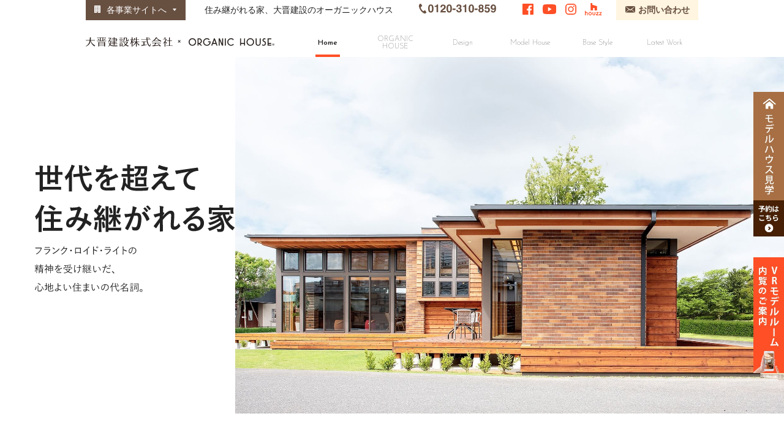

--- FILE ---
content_type: text/html; charset=UTF-8
request_url: https://organichouse-okinawa.jp/404-error-page/
body_size: 6529
content:

	<!DOCTYPE html>
<html lang="ja">

<head>

	<meta charset="UTF-8">
	<meta http-equiv="X-UA-Compatible" content="IE=edge">
	<meta name="viewport" content="width=device-width, initial-scale=1.0">

	<link rel="stylesheet" href="https://organichouse-okinawa.jp/cms/wp-content/themes/organichouse_renew/css/normalize.css">

	<link rel="stylesheet" href="https://organichouse-okinawa.jp/cms/wp-content/themes/organichouse_renew/css/style.css">
	<link rel="stylesheet" href="https://organichouse-okinawa.jp/cms/wp-content/themes/organichouse_renew/css/style_responsive.css">


	<script src="https://organichouse-okinawa.jp/cms/wp-content/themes/organichouse_renew/js/function.js"></script>

	<!-- google font -->
	<link rel="preconnect" href="https://fonts.gstatic.com">
	<!-- google font Josefin -->
	<link href="https://fonts.googleapis.com/css2?family=Josefin+Sans:wght@100;200;300;400;500;600;700&display=swap" rel="stylesheet">
	<!-- google font Noto Sans -->
	<link href="https://fonts.googleapis.com/css2?family=Noto+Sans+JP:wght@400&display=swap" rel="stylesheet">

	<!-- easy scroll -->
	<script src="https://unpkg.com/easy-scroll"></script>

	<!-- Global site tag (gtag.js) - Google Analytics -->
<script async src="https://www.googletagmanager.com/gtag/js?id=UA-71959482-1"></script>
<script>
  window.dataLayer = window.dataLayer || [];
  function gtag(){dataLayer.push(arguments);}
  gtag('js', new Date());

  gtag('config', 'UA-71959482-1');
</script>



		<!-- All in One SEO 4.1.1.1 -->
		<title>404 Error, content does not exist anymore - 大晋建設×オーガニックハウス [沖縄の建築,一戸建て,分譲住宅]</title>
		<meta name="description" content="ERROR 404 -NOT FOUND // You may have mis-typed the URL, […]"/>
		<link rel="canonical" href="https://organichouse-okinawa.jp/404-error-page/" />
		<meta property="og:site_name" content="大晋建設×オーガニックハウス [沖縄の建築,一戸建て,分譲住宅] - 沖縄でオーガニックハウスの一戸建てや分譲住宅の購入をご検討の方は大晋建設へ是非ご相談ください。オーガニックハウスは、フランク・ロイド・ライトの建築思想を正当に受け継ぎながら、輝きを失わない住宅を日本でカタチにしていきます。" />
		<meta property="og:type" content="article" />
		<meta property="og:title" content="404 Error, content does not exist anymore - 大晋建設×オーガニックハウス [沖縄の建築,一戸建て,分譲住宅]" />
		<meta property="og:description" content="ERROR 404 -NOT FOUND // You may have mis-typed the URL, […]" />
		<meta property="og:url" content="https://organichouse-okinawa.jp/404-error-page/" />
		<meta property="article:published_time" content="2021-04-26T02:23:57Z" />
		<meta property="article:modified_time" content="2021-04-26T02:23:57Z" />
		<meta name="twitter:card" content="summary" />
		<meta name="twitter:domain" content="organichouse-okinawa.jp" />
		<meta name="twitter:title" content="404 Error, content does not exist anymore - 大晋建設×オーガニックハウス [沖縄の建築,一戸建て,分譲住宅]" />
		<meta name="twitter:description" content="ERROR 404 -NOT FOUND // You may have mis-typed the URL, […]" />
		<script type="application/ld+json" class="aioseo-schema">
			{"@context":"https:\/\/schema.org","@graph":[{"@type":"WebSite","@id":"https:\/\/organichouse-okinawa.jp\/#website","url":"https:\/\/organichouse-okinawa.jp\/","name":"\u5927\u664b\u5efa\u8a2d\u00d7\u30aa\u30fc\u30ac\u30cb\u30c3\u30af\u30cf\u30a6\u30b9 [\u6c96\u7e04\u306e\u5efa\u7bc9,\u4e00\u6238\u5efa\u3066,\u5206\u8b72\u4f4f\u5b85]","description":"\u6c96\u7e04\u3067\u30aa\u30fc\u30ac\u30cb\u30c3\u30af\u30cf\u30a6\u30b9\u306e\u4e00\u6238\u5efa\u3066\u3084\u5206\u8b72\u4f4f\u5b85\u306e\u8cfc\u5165\u3092\u3054\u691c\u8a0e\u306e\u65b9\u306f\u5927\u664b\u5efa\u8a2d\u3078\u662f\u975e\u3054\u76f8\u8ac7\u304f\u3060\u3055\u3044\u3002\u30aa\u30fc\u30ac\u30cb\u30c3\u30af\u30cf\u30a6\u30b9\u306f\u3001\u30d5\u30e9\u30f3\u30af\u30fb\u30ed\u30a4\u30c9\u30fb\u30e9\u30a4\u30c8\u306e\u5efa\u7bc9\u601d\u60f3\u3092\u6b63\u5f53\u306b\u53d7\u3051\u7d99\u304e\u306a\u304c\u3089\u3001\u8f1d\u304d\u3092\u5931\u308f\u306a\u3044\u4f4f\u5b85\u3092\u65e5\u672c\u3067\u30ab\u30bf\u30c1\u306b\u3057\u3066\u3044\u304d\u307e\u3059\u3002","publisher":{"@id":"https:\/\/organichouse-okinawa.jp\/#organization"}},{"@type":"Organization","@id":"https:\/\/organichouse-okinawa.jp\/#organization","name":"\u5927\u664b\u5efa\u8a2d\u00d7\u30aa\u30fc\u30ac\u30cb\u30c3\u30af\u30cf\u30a6\u30b9 [\u6c96\u7e04\u306e\u5efa\u7bc9,\u4e00\u6238\u5efa\u3066,\u5206\u8b72\u4f4f\u5b85]","url":"https:\/\/organichouse-okinawa.jp\/"},{"@type":"BreadcrumbList","@id":"https:\/\/organichouse-okinawa.jp\/404-error-page\/#breadcrumblist","itemListElement":[{"@type":"ListItem","@id":"https:\/\/organichouse-okinawa.jp\/#listItem","position":"1","item":{"@id":"https:\/\/organichouse-okinawa.jp\/#item","name":"\u30db\u30fc\u30e0","description":"\u6c96\u7e04\u3067\u30aa\u30fc\u30ac\u30cb\u30c3\u30af\u30cf\u30a6\u30b9\u306e\u4e00\u6238\u5efa\u3066\u3084\u5206\u8b72\u4f4f\u5b85\u306e\u8cfc\u5165\u3092\u3054\u691c\u8a0e\u306e\u65b9\u306f\u5927\u664b\u5efa\u8a2d\u3078\u662f\u975e\u3054\u76f8\u8ac7\u304f\u3060\u3055\u3044\u3002\u30aa\u30fc\u30ac\u30cb\u30c3\u30af\u30cf\u30a6\u30b9\u306f\u3001\u30d5\u30e9\u30f3\u30af\u30fb\u30ed\u30a4\u30c9\u30fb\u30e9\u30a4\u30c8\u306e\u5efa\u7bc9\u601d\u60f3\u3092\u6b63\u5f53\u306b\u53d7\u3051\u7d99\u304e\u306a\u304c\u3089\u3001\u8f1d\u304d\u3092\u5931\u308f\u306a\u3044\u4f4f\u5b85\u3092\u65e5\u672c\u3067\u30ab\u30bf\u30c1\u306b\u3057\u3066\u3044\u304d\u307e\u3059\u3002","url":"https:\/\/organichouse-okinawa.jp\/"},"nextItem":"https:\/\/organichouse-okinawa.jp\/404-error-page\/#listItem"},{"@type":"ListItem","@id":"https:\/\/organichouse-okinawa.jp\/404-error-page\/#listItem","position":"2","item":{"@id":"https:\/\/organichouse-okinawa.jp\/404-error-page\/#item","name":"404 Error, content does not exist anymore","description":"ERROR 404 -NOT FOUND \/\/ You may have mis-typed the URL, [\u2026]","url":"https:\/\/organichouse-okinawa.jp\/404-error-page\/"},"previousItem":"https:\/\/organichouse-okinawa.jp\/#listItem"}]},{"@type":"WebPage","@id":"https:\/\/organichouse-okinawa.jp\/404-error-page\/#webpage","url":"https:\/\/organichouse-okinawa.jp\/404-error-page\/","name":"404 Error, content does not exist anymore - \u5927\u664b\u5efa\u8a2d\u00d7\u30aa\u30fc\u30ac\u30cb\u30c3\u30af\u30cf\u30a6\u30b9 [\u6c96\u7e04\u306e\u5efa\u7bc9,\u4e00\u6238\u5efa\u3066,\u5206\u8b72\u4f4f\u5b85]","description":"ERROR 404 -NOT FOUND \/\/ You may have mis-typed the URL, [\u2026]","inLanguage":"ja","isPartOf":{"@id":"https:\/\/organichouse-okinawa.jp\/#website"},"breadcrumb":{"@id":"https:\/\/organichouse-okinawa.jp\/404-error-page\/#breadcrumblist"},"datePublished":"2021-04-26T02:23:57+00:00","dateModified":"2021-04-26T02:23:57+00:00"}]}
		</script>
		<!-- All in One SEO -->

<link rel='dns-prefetch' href='//s.w.org' />
		<script type="text/javascript">
			window._wpemojiSettings = {"baseUrl":"https:\/\/s.w.org\/images\/core\/emoji\/11\/72x72\/","ext":".png","svgUrl":"https:\/\/s.w.org\/images\/core\/emoji\/11\/svg\/","svgExt":".svg","source":{"concatemoji":"https:\/\/organichouse-okinawa.jp\/cms\/wp-includes\/js\/wp-emoji-release.min.js?ver=4.9.17"}};
			!function(e,a,t){var n,r,o,i=a.createElement("canvas"),p=i.getContext&&i.getContext("2d");function s(e,t){var a=String.fromCharCode;p.clearRect(0,0,i.width,i.height),p.fillText(a.apply(this,e),0,0);e=i.toDataURL();return p.clearRect(0,0,i.width,i.height),p.fillText(a.apply(this,t),0,0),e===i.toDataURL()}function c(e){var t=a.createElement("script");t.src=e,t.defer=t.type="text/javascript",a.getElementsByTagName("head")[0].appendChild(t)}for(o=Array("flag","emoji"),t.supports={everything:!0,everythingExceptFlag:!0},r=0;r<o.length;r++)t.supports[o[r]]=function(e){if(!p||!p.fillText)return!1;switch(p.textBaseline="top",p.font="600 32px Arial",e){case"flag":return s([55356,56826,55356,56819],[55356,56826,8203,55356,56819])?!1:!s([55356,57332,56128,56423,56128,56418,56128,56421,56128,56430,56128,56423,56128,56447],[55356,57332,8203,56128,56423,8203,56128,56418,8203,56128,56421,8203,56128,56430,8203,56128,56423,8203,56128,56447]);case"emoji":return!s([55358,56760,9792,65039],[55358,56760,8203,9792,65039])}return!1}(o[r]),t.supports.everything=t.supports.everything&&t.supports[o[r]],"flag"!==o[r]&&(t.supports.everythingExceptFlag=t.supports.everythingExceptFlag&&t.supports[o[r]]);t.supports.everythingExceptFlag=t.supports.everythingExceptFlag&&!t.supports.flag,t.DOMReady=!1,t.readyCallback=function(){t.DOMReady=!0},t.supports.everything||(n=function(){t.readyCallback()},a.addEventListener?(a.addEventListener("DOMContentLoaded",n,!1),e.addEventListener("load",n,!1)):(e.attachEvent("onload",n),a.attachEvent("onreadystatechange",function(){"complete"===a.readyState&&t.readyCallback()})),(n=t.source||{}).concatemoji?c(n.concatemoji):n.wpemoji&&n.twemoji&&(c(n.twemoji),c(n.wpemoji)))}(window,document,window._wpemojiSettings);
		</script>
		<style type="text/css">
img.wp-smiley,
img.emoji {
	display: inline !important;
	border: none !important;
	box-shadow: none !important;
	height: 1em !important;
	width: 1em !important;
	margin: 0 .07em !important;
	vertical-align: -0.1em !important;
	background: none !important;
	padding: 0 !important;
}
</style>
<link rel='https://api.w.org/' href='https://organichouse-okinawa.jp/wp-json/' />
<link rel="EditURI" type="application/rsd+xml" title="RSD" href="https://organichouse-okinawa.jp/cms/xmlrpc.php?rsd" />
<link rel="wlwmanifest" type="application/wlwmanifest+xml" href="https://organichouse-okinawa.jp/cms/wp-includes/wlwmanifest.xml" /> 
<meta name="generator" content="WordPress 4.9.17" />
<link rel='shortlink' href='https://organichouse-okinawa.jp/?p=212' />
<link rel="alternate" type="application/json+oembed" href="https://organichouse-okinawa.jp/wp-json/oembed/1.0/embed?url=https%3A%2F%2Forganichouse-okinawa.jp%2F404-error-page%2F" />
<link rel="alternate" type="text/xml+oembed" href="https://organichouse-okinawa.jp/wp-json/oembed/1.0/embed?url=https%3A%2F%2Forganichouse-okinawa.jp%2F404-error-page%2F&#038;format=xml" />
		<style type="text/css" id="wp-custom-css">
			.youtube iframe {
	max-width:100%;
}
@media (max-width: 980px) {
	.youtube iframe {
		height:51vw;
		margin-top:10px;
		margin-bottom:10px;
}
}
.youtube {
	margin-top:30px;
	text-align:center
}

@media (min-width: 980px) {
	.youtube {
    display: flex;
/*     margin-left: -70px;
    margin-right: -70px; */
    justify-content: space-between;
}
	
	.youtube iframe {
		height: 270px;
    width: 48%;
	}
}
.bnr-concert > .inner {
    margin-top: 50px;
    margin-bottom: 60px;
	   text-align: center;
}
.vr-mainImg img {
	max-width:100%;
}		</style>
	
		

			
	

	<script type='text/javascript'>
piAId = '1056103';
piCId = '';
piHostname = 'info.organichouse-okinawa.jp';

(function() {
	function async_load(){
		var s = document.createElement('script'); s.type = 'text/javascript';
		s.src = ('https:' == document.location.protocol ? 'https://' : 'http://') + piHostname + '/pd.js';
		var c = document.getElementsByTagName('script')[0]; c.parentNode.insertBefore(s, c);
	}
	if(window.attachEvent) { window.attachEvent('onload', async_load); }
	else { window.addEventListener('load', async_load, false); }
})();
</script>

</head>

<body class="page-template-default page page-id-212"


<div id="window-overflow">

	
<header id="header">

	<nav id="nav-large">

		<div class="inner">

			<ul class="col col-top">
				<li class="item-associate">
					<img src="https://organichouse-okinawa.jp/cms/wp-content/themes/organichouse_renew/svg/icon-nav-white-building.svg" alt="">
					&nbsp;各事業サイトへ&nbsp;
					<img src="https://organichouse-okinawa.jp/cms/wp-content/themes/organichouse_renew/svg/arrow-bottom-fill-small.svg" alt="" style="vertical-align: text-top;">
				</li>

				<li class="item-associate-fade">
					<ul class="list-associate">
						<li class="item">
							<a href="https://www.taishinkensetsu.co.jp/" target="_blank" title="大晋建設株式会社"><img src="https://organichouse-okinawa.jp/cms/wp-content/themes/organichouse_renew/svg/icon-logo-taishin.svg" alt=""></a>
						</li>
						<li class="item">
							<a href="https://organichouse-okinawa.jp/" target="_blank" title="Organic House"><img src="https://organichouse-okinawa.jp/cms/wp-content/themes/organichouse_renew/svg/icon-logo-organichouse.svg" alt=""></a>
						</li>
						<li class="item">
							<a href="https://www.miotop.jp/" target="_blank" title="Miotop ミオトップ"><img src="https://organichouse-okinawa.jp/cms/wp-content/themes/organichouse_renew/svg/icon-logo-miotop.svg" alt=""></a>
						</li>
						<li class="item">
							<a href="https://www.kurashitemio.jp/" target="_blank" title="暮らしてMio"><img src="https://organichouse-okinawa.jp/cms/wp-content/themes/organichouse_renew/svg/icon-logo-kurashitemio.svg" alt=""></a>
						</li>
						<li class="item">
							<a href="https://www.mio-porto.net/" target="_blank" title="Mioporto ミオポルト"><img src="https://organichouse-okinawa.jp/cms/wp-content/themes/organichouse_renew/svg/icon-logo-mioporto.svg" alt=""></a>
						</li>
						<li class="item">
							<a href="https://www.miovient.jp/" target="_blank" title="Miovient ミオビエント"><img src="https://organichouse-okinawa.jp/cms/wp-content/themes/organichouse_renew/svg/icon-logo-miovient.svg" alt=""></a>
						</li>
					</ul>
				</li>

				<li class="item-white">住み継がれる家、大晋建設のオーガニックハウス</li>
				<li class="item-white font-yu-gothic bold font-size-130 font-color-dark-brown"><a href="tel:0120-310-859" title="電話でお問い合わせ"><img src="https://organichouse-okinawa.jp/cms/wp-content/themes/organichouse_renew/svg/nav-phonenumber.svg" alt="電話番号"></a></li>
				<li class="item-white">
					<ul class="list-icon">
						<li class="item"><a href="https://www.facebook.com/organichouseokinawa" title="Facebook" target="_blank"><img src="https://organichouse-okinawa.jp/cms/wp-content/themes/organichouse_renew/svg/icon-nav-orange-facebook.svg" alt=""></a></li>
						<li class="item"><a href="https://youtu.be/yAi2WQswoKQ" title="Youtube" target="_blank"><img src="https://organichouse-okinawa.jp/cms/wp-content/themes/organichouse_renew/svg/icon-nav-orange-youtube.svg" alt=""></a></li>
						<li class="item"><a href="https://www.instagram.com/organichouse.okinawa/" title="Instagram" target="_blank"><img src="https://organichouse-okinawa.jp/cms/wp-content/themes/organichouse_renew/svg/icon-nav-orange-instagram.svg" alt=""></a></li>
						<li class="item"><a href="https://www.houzz.jp/pro/taishinkensetsu" title="Houzz" target="_blank"><img src="https://organichouse-okinawa.jp/cms/wp-content/themes/organichouse_renew/svg/icon-nav-orange-houzz.svg" alt=""></a></li>
					</ul>
				</li>
				<li class="item-light-brown">
					<img src="https://organichouse-okinawa.jp/cms/wp-content/themes/organichouse_renew/svg/icon-nav-brown-mail.svg" alt="お問い合わせ">&nbsp;お問い合わせ
					<a href="https://organichouse-okinawa.jp/contact" title="お問い合わせ" class="link-clickable"></a>
				</li>
				
			</ul>
			

			<ul class="col col-bottom">
				<li class="item-logo">
					<a href="https://organichouse-okinawa.jp" title="大晋建設株式会社xORGANIC HOUSE">
						<img src="https://organichouse-okinawa.jp/cms/wp-content/themes/organichouse_renew/svg/logo-main.svg" alt="大晋建設株式会社xORGANIC HOUSE">
					</a>
				</li>


				<li class="item-grandnav ">
					<ul class="list-nav">
						<li class="menu-item ">
							<a href="https://organichouse-okinawa.jp" class="link--static" title="">Home</a>
							<a href="https://organichouse-okinawa.jp" class="link--hover" title="">ホーム</a>
						</li>

													
																								
									<li class="menu-item ">
										<a href="https://organichouse-okinawa.jp/organichouse/" class="link--static" title="ORGANIC HOUSE">ORGANIC HOUSE</a>
										<a href="https://organichouse-okinawa.jp/organichouse/" class="link--hover" title="">オーガニック<br>ハウスについて</a>
									</li>
									
								
																								
									<li class="menu-item ">
										<a href="https://organichouse-okinawa.jp/design/" class="link--static" title="Design">Design</a>
										<a href="https://organichouse-okinawa.jp/design/" class="link--hover" title="">設計士による<br>デザイン住宅</a>
									</li>
									
								
																								
									<li class="menu-item ">
										<a href="https://organichouse-okinawa.jp/modelhouse/" class="link--static" title="Model House">Model House</a>
										<a href="https://organichouse-okinawa.jp/modelhouse/" class="link--hover" title="">モデルハウス 紹介</a>
									</li>
									
								
															
																		<li class="menu-item ">
										<a href="/basestyles" class="link--static" title="">Base Style</a>
										<a href="/basestyles" class="link--hover" title="">ベーススタイル</a>
									</li>

								
															
																		<li class="menu-item ">
										<a href="/latestworks" class="link--static" title="">Latest Work</a>
										<a href="/latestworks" class="link--hover" title="">施工実績</a>
									</li>

								
							

							
											</ul>

				</li>
			</ul>

		</div>

	</nav>




	<nav id="nav-small">

		<div class="inner">

			<ul class="list-nav">
				<li class="item-logo">
					<a href="https://organichouse-okinawa.jp" title="大晋建設株式会社xORGANIC HOUSE">
						<img src="https://organichouse-okinawa.jp/cms/wp-content/themes/organichouse_renew/svg/logo-main-small.svg" alt="大晋建設株式会社xORGANIC HOUSE">
					</a>
				</li>

				<li class="item font-josefin-sans">
					<a href="tel:0120-310-859" title="電話でお問い合わせ">
						<img src="https://organichouse-okinawa.jp/cms/wp-content/themes/organichouse_renew/svg/icon-nav-organe-square-phone.svg" alt="">
					</a>
				</li>

				<li class="item">
					<a href="https://organichouse-okinawa.jp/contact" title="お問い合わせ">
						<img src="https://organichouse-okinawa.jp/cms/wp-content/themes/organichouse_renew/svg/icon-nav-organe-square-mail.svg" alt="">
					</a>
				</li>

				<li class="item-hamburger">
					<div class="hamburger hamburger--spin" data-is-open="false">
						<div class="hamburger-box">
							<div class="hamburger-inner"></div>
						</div>
					</div>
				</li>
			</ul>

		</div>

		<div class="copy">
			<p>住み継がれる家、大晋建設のオーガニックハウス</p>
		</div>

	</nav>

</header>

<nav id="slidemenu" data-is-open="false">

	<div class="inner">

		<ul class="list-nav-global">
			<li class="item"><a href="https://organichouse-okinawa.jp">HOME</a></li>
			<li class="item"><a href="https://organichouse-okinawa.jp/organichouse">オーガニックハウスについて</a></li>
			<li class="item"><a href="https://organichouse-okinawa.jp/design">設計士によるデザイン住宅</a></li>
			<li class="item"><a href="https://organichouse-okinawa.jp/modelhouse">モデルハウス 紹介</a></li>
			<li class="item"><a href="https://organichouse-okinawa.jp/basestyles">ベーススタイル</a></li>
			<li class="item"><a href="https://organichouse-okinawa.jp/latestworks">施工実績</a></li>
		</ul>

		<ul class="list-nav-contents">
			<li class="item"><a href="https://organichouse-okinawa.jp/category/news" title="ニュース">ニュース</a></li>
			<li class="item"><a href="https://organichouse-okinawa.jp/contact" title="お問い合わせ">お問い合わせ</a></li>
		</ul>

		<ul class="list-nav-associate">
			<li class="item">
				<a href="https://www.taishinkensetsu.co.jp/" target="_blank" title="大晋建設株式会社"><img src="https://organichouse-okinawa.jp/cms/wp-content/themes/organichouse_renew/svg/icon-logo-taishin.svg" alt=""></a>
			</li>
			<li class="item">
				<a href="https://organichouse-okinawa.jp/" target="_blank" title="Organic House"><img src="https://organichouse-okinawa.jp/cms/wp-content/themes/organichouse_renew/svg/icon-logo-organichouse.svg" alt=""></a>
			</li>
			<li class="item">
				<a href="https://www.miotop.jp/" target="_blank" title="Miotop ミオトップ"><img src="https://organichouse-okinawa.jp/cms/wp-content/themes/organichouse_renew/svg/icon-logo-miotop.svg" alt=""></a>
			</li>
			<li class="item">
				<a href="https://www.kurashitemio.jp/" target="_blank" title="暮らしてMio"><img src="https://organichouse-okinawa.jp/cms/wp-content/themes/organichouse_renew/svg/icon-logo-kurashitemio.svg" alt=""></a>
			</li>
			<li class="item">
				<a href="https://www.mio-porto.net/" target="_blank" title="Mioporto ミオポルト"><img src="https://organichouse-okinawa.jp/cms/wp-content/themes/organichouse_renew/svg/icon-logo-mioporto.svg" alt=""></a>
			</li>
			<li class="item">
				<a href="https://www.miovient.jp/" target="_blank" title="Miovient ミオビエント"><img src="https://organichouse-okinawa.jp/cms/wp-content/themes/organichouse_renew/svg/icon-logo-miovient.svg" alt=""></a>
			</li>
			<li class="item">
				<a href="https://www.facebook.com/organichouseokinawa" target="_blank" title="Facebook"><img src="https://organichouse-okinawa.jp/cms/wp-content/themes/organichouse_renew/svg/icon-sns-facebook.svg" alt=""></a>
			</li>
			<li class="item">
				<a href="https://youtu.be/yAi2WQswoKQ" target="_blank" title="YouTube"><img src="https://organichouse-okinawa.jp/cms/wp-content/themes/organichouse_renew/svg/icon-sns-youtube.svg" alt=""></a>
			</li>
			<li class="item">
				<a href="https://www.instagram.com/organichouse.okinawa/" target="_blank" title="Instagram"><img src="https://organichouse-okinawa.jp/cms/wp-content/themes/organichouse_renew/svg/icon-sns-instagram.svg" alt=""></a>
			</li>
			<li class="item">
				<a href="https://www.houzz.jp/pro/taishinkensetsu" target="_blank" title="Houzz"><img src="https://organichouse-okinawa.jp/cms/wp-content/themes/organichouse_renew/svg/icon-sns-houzz.svg" alt=""></a>
			</li>
		</ul>

	</div>

</nav>

<div id="slidemenu-bg" data-is-open="false"></div>
	
		<script>
			window.location.replace( 'https://organichouse-okinawa.jp');
		</script>

	


			<footer id="footer">

            <div class="footer sp-pc pc">
                <div class="inner">
                    <div class="primary">
                    <a href="https://www.taishinkensetsu.co.jp/"  target="_blank" class="logo"><img src="https://organichouse-okinawa.jp/cms/wp-content/themes/organichouse_renew/img/logo-taishinkensetsu.png" alt="ロゴ"></a>
                    <div class="addres">
                        大晋建設株式会社<br>
                        建設業許可：沖縄県知事許可（特-4）第1649号<br>
                        宅建業免許：沖縄県知事（6）第3349号<br>
                        建築士登録：沖縄県知事 第155-8号<br>
                        賃貸管理業：国土交通大臣（2）第0001984号<br>
                        本社/〒900-0024 沖縄県那覇市古波蔵3丁目6番5号<br>
                        <!-- TEL/098-831-7777（代） -->FAX/098-831-7888<br>&nbsp;<br>ISO9001：2015 認証取得<br>ISO14001：2015 認証取得
                    </div>
                    <!-- <img class="iso" src="https://organichouse-okinawa.jp/cms/wp-content/themes/organichouse_renew/img/iso.png" alt="iso"> -->
                    </div>
                    <div class="secondary">
                    <nav class="footer_navi">
                        <ul class="links">
                        <li class="link">
                            <a href="https://organichouse-okinawa.jp">HOME</a>
                        </li>
                        <li class="link">
                            <a href="https://organichouse-okinawa.jp/organichouse/">オーガニックハウスについて</a>
                        </li>
                        <li class="link">
                            <a href="https://organichouse-okinawa.jp/design/">設計士によるデザイン住宅</a>
                        </li>
                        <li class="link">
                            <a href="https://organichouse-okinawa.jp/modelhouse/">モデルハウス 紹介</a>
                        </li>
                        </ul>
                        <ul class="links">
                        <li class="link">
                            <a href="https://organichouse-okinawa.jp/basestyles/">ベーススタイル</a>
                        </li>
                        <li class="link">
                            <a href="https://organichouse-okinawa.jp/latestworks/">施工実績</a>
                        </li>
                        <li class="link">
                            <a href="https://organichouse-okinawa.jp/vr-modelroom/">VR モデルルーム</a>
                        </li>
                        <li class="link">
                            <a href="https://organichouse-okinawa.jp/contact/">お問い合わせ</a>
                        </li>
                        </ul>
                        <ul class="links newwindow">
                        <li class="link">
                            <a href="https://www.taishinkensetsu.co.jp/" target="_blank">大晋建設 株式会社</a>
                        </li>
                        <li class="link">
                            <a href="https://www.miovient.jp/" target="_blank">MIOVENT</a>
                        </li>
                        <li class="link">
                            <a href="https://www.miotop.jp/" target="_blank">MIOTOP</a>
                        </li>
                        <li class="link">
                            <a href="https://www.mio-porto.net/" target="_blank">mioport</a>
                        </li>
                        <li class="link">
                            <a href="https://www.kurashitemio.jp/" target="_blank">暮らしてMIO</a>
                        </li>
                        <li class="link">
                            <a href="https://organichouse-okinawa.jp/" target="_blank">オーガニックハウス</a>
                        </li>
                        </ul>
                    </nav>
                    </div>
                </div><!-- .inner -->
            </div>
            <div class="sp_footer sp-pc sp">
                <nav class="footer_navi">
                    <ul class="links">
                    <li class="link">
                        <a href="https://www.taishinkensetsu.co.jp/" target="_blank">大晋建設 株式会社</a>
                    </li>
                    <li class="link">
                        <a href="https://organichouse-okinawa.jp/" target="_blank">オーガニックハウス</a>
                    </li>
                    <li class="link">
                        <a href="https://www.miotop.jp/" target="_blank">MIOTOP</a>
                    </li>
                    <li class="link">
                        <a href="https://www.kurashitemio.jp/" target="_blank">暮らしてMIO</a>
                    </li>
                    <li class="link">
                        <a href="https://www.mio-porto.net/" target="_blank">mioport</a>
                    </li>
                    <li class="link">
                        <a href="https://www.miovient.jp/" target="_blank">MIOVENT</a>
                    </li>
                    </ul>
                </nav>
                <div class="inner">
                    <a href="/" class="logo"><img src="https://organichouse-okinawa.jp/cms/wp-content/themes/organichouse_renew/img/logo-taishinkensetsu.png" alt="ロゴ"></a>
                    <div class="addres">
                    大晋建設株式会社<br>
                    建設業許可：沖縄県知事許可（特-4）第1649号<br>
                    宅建業免許：沖縄県知事（6）第3349号<br>
                    建築士登録：沖縄県知事 第155-8号<br>
                    賃貸管理業：国土交通大臣（2）第0001984号<br>
                    本社/〒900-0024 沖縄県那覇市古波蔵3丁目6番5号<br>
                    <!-- TEL/098-831-7777（代） -->FAX/098-831-7888<br>&nbsp;<br>ISO9001：2015 認証取得<br>ISO14001：2015 認証取得
                    </div>
                    <!-- <img class="iso" src="https://organichouse-okinawa.jp/cms/wp-content/themes/organichouse_renew/img/iso.png" alt="iso"> -->
                </div>
            </div>

			<section class="associate">
				<ul class="list-associate">
					<li class="item">
						<a href="https://www.taishinkensetsu.co.jp/" target="_blank" title="大晋建設株式会社"><img src="https://organichouse-okinawa.jp/cms/wp-content/themes/organichouse_renew/svg/icon-logo-taishin.svg" alt=""></a>
					</li>
                    <li class="item">
                        <a href="https://organichouse-okinawa.jp/" target="_blank" title="Organic House"><img src="https://organichouse-okinawa.jp/cms/wp-content/themes/organichouse_renew/svg/icon-logo-organichouse.svg" alt=""></a>
                    </li>
                    <li class="item">
                        <a href="https://www.miotop.jp/" target="_blank" title="Miotop ミオトップ"><img src="https://organichouse-okinawa.jp/cms/wp-content/themes/organichouse_renew/svg/icon-logo-miotop.svg" alt=""></a>
                    </li>
                    <li class="item">
                        <a href="https://www.kurashitemio.jp/" target="_blank" title="暮らしてMio"><img src="https://organichouse-okinawa.jp/cms/wp-content/themes/organichouse_renew/svg/icon-logo-kurashitemio.svg" alt=""></a>
                    </li>
					<li class="item">
                        <a href="https://www.mio-porto.net/" target="_blank" title="Mioporto ミオポルト"><img src="https://organichouse-okinawa.jp/cms/wp-content/themes/organichouse_renew/svg/icon-logo-mioporto.svg" alt=""></a>
					</li>
                    <li class="item">
                        <a href="https://www.miovient.jp/" target="_blank" title="Miovient ミオビエント"><img src="https://organichouse-okinawa.jp/cms/wp-content/themes/organichouse_renew/svg/icon-logo-miovient.svg" alt=""></a>
                    </li>
				</ul>
			</section>
            

			<button class="page-to-top"><img src="https://organichouse-okinawa.jp/cms/wp-content/themes/organichouse_renew/svg/arrow-up-thick-small.svg" alt=""></button>

			<section class="copyright">
				<p>Copyright (C) 2021 TAISHIN CONSTRUCTION CO.,LTD. All Rights Reserved..</p>
			</section>

		</footer>

	</div>

    <style>
        .sp_banner {
        position: -webkit-sticky;
        position: sticky;
        bottom: 0;
        width: 100%;
        z-index: 999;
        }
        .pc_banner {
        position: fixed;
        top: 150px;
        right: 0;
        z-index: 999;
        width: 50px;
        }
        .fix-blink img:hover {
            opacity: 0.7;
        }
        @media screen and (min-width:768px) {
            .sp_banner {
                display: none;
            }
        }
        @media screen and (max-width:768px) {
            .pc_banner {
                display: none;
            }
        }
    </style>






	<script type='text/javascript' src='https://organichouse-okinawa.jp/cms/wp-includes/js/wp-embed.min.js?ver=4.9.17'></script>
<script src="https://system.taishinkensetsu.co.jp/common/frontjs/2/"></script>
</body>
</html>


--- FILE ---
content_type: text/html; charset=UTF-8
request_url: https://organichouse-okinawa.jp/
body_size: 13135
content:

	<!DOCTYPE html>
<html lang="ja">

<head>

	<meta charset="UTF-8">
	<meta http-equiv="X-UA-Compatible" content="IE=edge">
	<meta name="viewport" content="width=device-width, initial-scale=1.0">

	<link rel="stylesheet" href="https://organichouse-okinawa.jp/cms/wp-content/themes/organichouse_renew/css/normalize.css">

	<link rel="stylesheet" href="https://organichouse-okinawa.jp/cms/wp-content/themes/organichouse_renew/css/style.css">
	<link rel="stylesheet" href="https://organichouse-okinawa.jp/cms/wp-content/themes/organichouse_renew/css/style_responsive.css">


	<script src="https://organichouse-okinawa.jp/cms/wp-content/themes/organichouse_renew/js/function.js"></script>

	<!-- google font -->
	<link rel="preconnect" href="https://fonts.gstatic.com">
	<!-- google font Josefin -->
	<link href="https://fonts.googleapis.com/css2?family=Josefin+Sans:wght@100;200;300;400;500;600;700&display=swap" rel="stylesheet">
	<!-- google font Noto Sans -->
	<link href="https://fonts.googleapis.com/css2?family=Noto+Sans+JP:wght@400&display=swap" rel="stylesheet">

	<!-- easy scroll -->
	<script src="https://unpkg.com/easy-scroll"></script>

	<!-- Global site tag (gtag.js) - Google Analytics -->
<script async src="https://www.googletagmanager.com/gtag/js?id=UA-71959482-1"></script>
<script>
  window.dataLayer = window.dataLayer || [];
  function gtag(){dataLayer.push(arguments);}
  gtag('js', new Date());

  gtag('config', 'UA-71959482-1');
</script>



		<!-- All in One SEO 4.1.1.1 -->
		<title>大晋建設×オーガニックハウス [沖縄の建築,一戸建て,分譲住宅]</title>
		<meta name="description" content="沖縄でオーガニックハウスの一戸建てや分譲住宅の購入をご検討の方は大晋建設へ是非ご相談ください。オーガニックハウスは、フランク・ロイド・ライトの建築思想を正当に受け継ぎながら、輝きを失わない住宅を日本でカタチにしていきます。"/>
		<link rel="canonical" href="https://organichouse-okinawa.jp/" />
		<link rel="next" href="https://organichouse-okinawa.jp/page/2/" />
		<meta property="og:site_name" content="大晋建設×オーガニックハウス [沖縄の建築,一戸建て,分譲住宅] - 沖縄でオーガニックハウスの一戸建てや分譲住宅の購入をご検討の方は大晋建設へ是非ご相談ください。オーガニックハウスは、フランク・ロイド・ライトの建築思想を正当に受け継ぎながら、輝きを失わない住宅を日本でカタチにしていきます。" />
		<meta property="og:type" content="website" />
		<meta property="og:title" content="大晋建設×オーガニックハウス [沖縄の建築,一戸建て,分譲住宅]" />
		<meta property="og:description" content="沖縄でオーガニックハウスの一戸建てや分譲住宅の購入をご検討の方は大晋建設へ是非ご相談ください。オーガニックハウスは、フランク・ロイド・ライトの建築思想を正当に受け継ぎながら、輝きを失わない住宅を日本でカタチにしていきます。" />
		<meta property="og:url" content="https://organichouse-okinawa.jp/" />
		<meta name="twitter:card" content="summary" />
		<meta name="twitter:domain" content="organichouse-okinawa.jp" />
		<meta name="twitter:title" content="大晋建設×オーガニックハウス [沖縄の建築,一戸建て,分譲住宅]" />
		<meta name="twitter:description" content="沖縄でオーガニックハウスの一戸建てや分譲住宅の購入をご検討の方は大晋建設へ是非ご相談ください。オーガニックハウスは、フランク・ロイド・ライトの建築思想を正当に受け継ぎながら、輝きを失わない住宅を日本でカタチにしていきます。" />
		<script type="application/ld+json" class="aioseo-schema">
			{"@context":"https:\/\/schema.org","@graph":[{"@type":"WebSite","@id":"https:\/\/organichouse-okinawa.jp\/#website","url":"https:\/\/organichouse-okinawa.jp\/","name":"\u5927\u664b\u5efa\u8a2d\u00d7\u30aa\u30fc\u30ac\u30cb\u30c3\u30af\u30cf\u30a6\u30b9 [\u6c96\u7e04\u306e\u5efa\u7bc9,\u4e00\u6238\u5efa\u3066,\u5206\u8b72\u4f4f\u5b85]","description":"\u6c96\u7e04\u3067\u30aa\u30fc\u30ac\u30cb\u30c3\u30af\u30cf\u30a6\u30b9\u306e\u4e00\u6238\u5efa\u3066\u3084\u5206\u8b72\u4f4f\u5b85\u306e\u8cfc\u5165\u3092\u3054\u691c\u8a0e\u306e\u65b9\u306f\u5927\u664b\u5efa\u8a2d\u3078\u662f\u975e\u3054\u76f8\u8ac7\u304f\u3060\u3055\u3044\u3002\u30aa\u30fc\u30ac\u30cb\u30c3\u30af\u30cf\u30a6\u30b9\u306f\u3001\u30d5\u30e9\u30f3\u30af\u30fb\u30ed\u30a4\u30c9\u30fb\u30e9\u30a4\u30c8\u306e\u5efa\u7bc9\u601d\u60f3\u3092\u6b63\u5f53\u306b\u53d7\u3051\u7d99\u304e\u306a\u304c\u3089\u3001\u8f1d\u304d\u3092\u5931\u308f\u306a\u3044\u4f4f\u5b85\u3092\u65e5\u672c\u3067\u30ab\u30bf\u30c1\u306b\u3057\u3066\u3044\u304d\u307e\u3059\u3002","publisher":{"@id":"https:\/\/organichouse-okinawa.jp\/#organization"},"potentialAction":{"@type":"SearchAction","target":"https:\/\/organichouse-okinawa.jp\/?s={search_term_string}","query-input":"required name=search_term_string"}},{"@type":"Organization","@id":"https:\/\/organichouse-okinawa.jp\/#organization","name":"\u5927\u664b\u5efa\u8a2d\u00d7\u30aa\u30fc\u30ac\u30cb\u30c3\u30af\u30cf\u30a6\u30b9 [\u6c96\u7e04\u306e\u5efa\u7bc9,\u4e00\u6238\u5efa\u3066,\u5206\u8b72\u4f4f\u5b85]","url":"https:\/\/organichouse-okinawa.jp\/"},{"@type":"BreadcrumbList","@id":"https:\/\/organichouse-okinawa.jp\/#breadcrumblist","itemListElement":[{"@type":"ListItem","@id":"https:\/\/organichouse-okinawa.jp\/#listItem","position":"1","item":{"@id":"https:\/\/organichouse-okinawa.jp\/#item","name":"\u30db\u30fc\u30e0","description":"\u6c96\u7e04\u3067\u30aa\u30fc\u30ac\u30cb\u30c3\u30af\u30cf\u30a6\u30b9\u306e\u4e00\u6238\u5efa\u3066\u3084\u5206\u8b72\u4f4f\u5b85\u306e\u8cfc\u5165\u3092\u3054\u691c\u8a0e\u306e\u65b9\u306f\u5927\u664b\u5efa\u8a2d\u3078\u662f\u975e\u3054\u76f8\u8ac7\u304f\u3060\u3055\u3044\u3002\u30aa\u30fc\u30ac\u30cb\u30c3\u30af\u30cf\u30a6\u30b9\u306f\u3001\u30d5\u30e9\u30f3\u30af\u30fb\u30ed\u30a4\u30c9\u30fb\u30e9\u30a4\u30c8\u306e\u5efa\u7bc9\u601d\u60f3\u3092\u6b63\u5f53\u306b\u53d7\u3051\u7d99\u304e\u306a\u304c\u3089\u3001\u8f1d\u304d\u3092\u5931\u308f\u306a\u3044\u4f4f\u5b85\u3092\u65e5\u672c\u3067\u30ab\u30bf\u30c1\u306b\u3057\u3066\u3044\u304d\u307e\u3059\u3002","url":"https:\/\/organichouse-okinawa.jp\/"}}]},{"@type":"CollectionPage","@id":"https:\/\/organichouse-okinawa.jp\/#collectionpage","url":"https:\/\/organichouse-okinawa.jp\/","name":"\u5927\u664b\u5efa\u8a2d\u00d7\u30aa\u30fc\u30ac\u30cb\u30c3\u30af\u30cf\u30a6\u30b9 [\u6c96\u7e04\u306e\u5efa\u7bc9,\u4e00\u6238\u5efa\u3066,\u5206\u8b72\u4f4f\u5b85]","description":"\u6c96\u7e04\u3067\u30aa\u30fc\u30ac\u30cb\u30c3\u30af\u30cf\u30a6\u30b9\u306e\u4e00\u6238\u5efa\u3066\u3084\u5206\u8b72\u4f4f\u5b85\u306e\u8cfc\u5165\u3092\u3054\u691c\u8a0e\u306e\u65b9\u306f\u5927\u664b\u5efa\u8a2d\u3078\u662f\u975e\u3054\u76f8\u8ac7\u304f\u3060\u3055\u3044\u3002\u30aa\u30fc\u30ac\u30cb\u30c3\u30af\u30cf\u30a6\u30b9\u306f\u3001\u30d5\u30e9\u30f3\u30af\u30fb\u30ed\u30a4\u30c9\u30fb\u30e9\u30a4\u30c8\u306e\u5efa\u7bc9\u601d\u60f3\u3092\u6b63\u5f53\u306b\u53d7\u3051\u7d99\u304e\u306a\u304c\u3089\u3001\u8f1d\u304d\u3092\u5931\u308f\u306a\u3044\u4f4f\u5b85\u3092\u65e5\u672c\u3067\u30ab\u30bf\u30c1\u306b\u3057\u3066\u3044\u304d\u307e\u3059\u3002","inLanguage":"ja","isPartOf":{"@id":"https:\/\/organichouse-okinawa.jp\/#website"},"breadcrumb":{"@id":"https:\/\/organichouse-okinawa.jp\/#breadcrumblist"},"about":{"@id":"https:\/\/organichouse-okinawa.jp\/#organization"}}]}
		</script>
		<!-- All in One SEO -->

<link rel='dns-prefetch' href='//s.w.org' />
		<script type="text/javascript">
			window._wpemojiSettings = {"baseUrl":"https:\/\/s.w.org\/images\/core\/emoji\/11\/72x72\/","ext":".png","svgUrl":"https:\/\/s.w.org\/images\/core\/emoji\/11\/svg\/","svgExt":".svg","source":{"concatemoji":"https:\/\/organichouse-okinawa.jp\/cms\/wp-includes\/js\/wp-emoji-release.min.js?ver=4.9.17"}};
			!function(e,a,t){var n,r,o,i=a.createElement("canvas"),p=i.getContext&&i.getContext("2d");function s(e,t){var a=String.fromCharCode;p.clearRect(0,0,i.width,i.height),p.fillText(a.apply(this,e),0,0);e=i.toDataURL();return p.clearRect(0,0,i.width,i.height),p.fillText(a.apply(this,t),0,0),e===i.toDataURL()}function c(e){var t=a.createElement("script");t.src=e,t.defer=t.type="text/javascript",a.getElementsByTagName("head")[0].appendChild(t)}for(o=Array("flag","emoji"),t.supports={everything:!0,everythingExceptFlag:!0},r=0;r<o.length;r++)t.supports[o[r]]=function(e){if(!p||!p.fillText)return!1;switch(p.textBaseline="top",p.font="600 32px Arial",e){case"flag":return s([55356,56826,55356,56819],[55356,56826,8203,55356,56819])?!1:!s([55356,57332,56128,56423,56128,56418,56128,56421,56128,56430,56128,56423,56128,56447],[55356,57332,8203,56128,56423,8203,56128,56418,8203,56128,56421,8203,56128,56430,8203,56128,56423,8203,56128,56447]);case"emoji":return!s([55358,56760,9792,65039],[55358,56760,8203,9792,65039])}return!1}(o[r]),t.supports.everything=t.supports.everything&&t.supports[o[r]],"flag"!==o[r]&&(t.supports.everythingExceptFlag=t.supports.everythingExceptFlag&&t.supports[o[r]]);t.supports.everythingExceptFlag=t.supports.everythingExceptFlag&&!t.supports.flag,t.DOMReady=!1,t.readyCallback=function(){t.DOMReady=!0},t.supports.everything||(n=function(){t.readyCallback()},a.addEventListener?(a.addEventListener("DOMContentLoaded",n,!1),e.addEventListener("load",n,!1)):(e.attachEvent("onload",n),a.attachEvent("onreadystatechange",function(){"complete"===a.readyState&&t.readyCallback()})),(n=t.source||{}).concatemoji?c(n.concatemoji):n.wpemoji&&n.twemoji&&(c(n.twemoji),c(n.wpemoji)))}(window,document,window._wpemojiSettings);
		</script>
		<style type="text/css">
img.wp-smiley,
img.emoji {
	display: inline !important;
	border: none !important;
	box-shadow: none !important;
	height: 1em !important;
	width: 1em !important;
	margin: 0 .07em !important;
	vertical-align: -0.1em !important;
	background: none !important;
	padding: 0 !important;
}
</style>
<link rel='https://api.w.org/' href='https://organichouse-okinawa.jp/wp-json/' />
<link rel="EditURI" type="application/rsd+xml" title="RSD" href="https://organichouse-okinawa.jp/cms/xmlrpc.php?rsd" />
<link rel="wlwmanifest" type="application/wlwmanifest+xml" href="https://organichouse-okinawa.jp/cms/wp-includes/wlwmanifest.xml" /> 
<meta name="generator" content="WordPress 4.9.17" />
		<style type="text/css" id="wp-custom-css">
			.youtube iframe {
	max-width:100%;
}
@media (max-width: 980px) {
	.youtube iframe {
		height:51vw;
		margin-top:10px;
		margin-bottom:10px;
}
}
.youtube {
	margin-top:30px;
	text-align:center
}

@media (min-width: 980px) {
	.youtube {
    display: flex;
/*     margin-left: -70px;
    margin-right: -70px; */
    justify-content: space-between;
}
	
	.youtube iframe {
		height: 270px;
    width: 48%;
	}
}
.bnr-concert > .inner {
    margin-top: 50px;
    margin-bottom: 60px;
	   text-align: center;
}
.vr-mainImg img {
	max-width:100%;
}		</style>
	
	<link rel="stylesheet" href="https://organichouse-okinawa.jp/cms/wp-content/themes/organichouse_renew/css/style_top.css">
	<link rel="stylesheet" href="https://organichouse-okinawa.jp/cms/wp-content/themes/organichouse_renew/css/style_top_responsive.css">

		<meta name="description" content="沖縄でオーガニックハウスの一戸建てや分譲住宅の購入をご検討の方は大晋建設へ是非ご相談ください。オーガニックハウスは、フランク・ロイド・ライトの建築思想を正当に受け継ぎながら、輝きを失わない住宅を日本でカタチにしていきます。">
	<meta name="keywords" content="沖縄,オーガニックハウス,大晋建設,フランクロイドライト,フランク・ロイド・ライト,Frank Loyd Wright">

	

	<script type='text/javascript'>
piAId = '1056103';
piCId = '';
piHostname = 'info.organichouse-okinawa.jp';

(function() {
	function async_load(){
		var s = document.createElement('script'); s.type = 'text/javascript';
		s.src = ('https:' == document.location.protocol ? 'https://' : 'http://') + piHostname + '/pd.js';
		var c = document.getElementsByTagName('script')[0]; c.parentNode.insertBefore(s, c);
	}
	if(window.attachEvent) { window.attachEvent('onload', async_load); }
	else { window.addEventListener('load', async_load, false); }
})();
</script>

</head>

<body class="home blog"
	<div id="window-overflow">

		
<header id="header">

	<nav id="nav-large">

		<div class="inner">

			<ul class="col col-top">
				<li class="item-associate">
					<img src="https://organichouse-okinawa.jp/cms/wp-content/themes/organichouse_renew/svg/icon-nav-white-building.svg" alt="">
					&nbsp;各事業サイトへ&nbsp;
					<img src="https://organichouse-okinawa.jp/cms/wp-content/themes/organichouse_renew/svg/arrow-bottom-fill-small.svg" alt="" style="vertical-align: text-top;">
				</li>

				<li class="item-associate-fade">
					<ul class="list-associate">
						<li class="item">
							<a href="https://www.taishinkensetsu.co.jp/" target="_blank" title="大晋建設株式会社"><img src="https://organichouse-okinawa.jp/cms/wp-content/themes/organichouse_renew/svg/icon-logo-taishin.svg" alt=""></a>
						</li>
						<li class="item">
							<a href="https://organichouse-okinawa.jp/" target="_blank" title="Organic House"><img src="https://organichouse-okinawa.jp/cms/wp-content/themes/organichouse_renew/svg/icon-logo-organichouse.svg" alt=""></a>
						</li>
						<li class="item">
							<a href="https://www.miotop.jp/" target="_blank" title="Miotop ミオトップ"><img src="https://organichouse-okinawa.jp/cms/wp-content/themes/organichouse_renew/svg/icon-logo-miotop.svg" alt=""></a>
						</li>
						<li class="item">
							<a href="https://www.kurashitemio.jp/" target="_blank" title="暮らしてMio"><img src="https://organichouse-okinawa.jp/cms/wp-content/themes/organichouse_renew/svg/icon-logo-kurashitemio.svg" alt=""></a>
						</li>
						<li class="item">
							<a href="https://www.mio-porto.net/" target="_blank" title="Mioporto ミオポルト"><img src="https://organichouse-okinawa.jp/cms/wp-content/themes/organichouse_renew/svg/icon-logo-mioporto.svg" alt=""></a>
						</li>
						<li class="item">
							<a href="https://www.miovient.jp/" target="_blank" title="Miovient ミオビエント"><img src="https://organichouse-okinawa.jp/cms/wp-content/themes/organichouse_renew/svg/icon-logo-miovient.svg" alt=""></a>
						</li>
					</ul>
				</li>

				<li class="item-white">住み継がれる家、大晋建設のオーガニックハウス</li>
				<li class="item-white font-yu-gothic bold font-size-130 font-color-dark-brown"><a href="tel:0120-310-859" title="電話でお問い合わせ"><img src="https://organichouse-okinawa.jp/cms/wp-content/themes/organichouse_renew/svg/nav-phonenumber.svg" alt="電話番号"></a></li>
				<li class="item-white">
					<ul class="list-icon">
						<li class="item"><a href="https://www.facebook.com/organichouseokinawa" title="Facebook" target="_blank"><img src="https://organichouse-okinawa.jp/cms/wp-content/themes/organichouse_renew/svg/icon-nav-orange-facebook.svg" alt=""></a></li>
						<li class="item"><a href="https://youtu.be/yAi2WQswoKQ" title="Youtube" target="_blank"><img src="https://organichouse-okinawa.jp/cms/wp-content/themes/organichouse_renew/svg/icon-nav-orange-youtube.svg" alt=""></a></li>
						<li class="item"><a href="https://www.instagram.com/organichouse.okinawa/" title="Instagram" target="_blank"><img src="https://organichouse-okinawa.jp/cms/wp-content/themes/organichouse_renew/svg/icon-nav-orange-instagram.svg" alt=""></a></li>
						<li class="item"><a href="https://www.houzz.jp/pro/taishinkensetsu" title="Houzz" target="_blank"><img src="https://organichouse-okinawa.jp/cms/wp-content/themes/organichouse_renew/svg/icon-nav-orange-houzz.svg" alt=""></a></li>
					</ul>
				</li>
				<li class="item-light-brown">
					<img src="https://organichouse-okinawa.jp/cms/wp-content/themes/organichouse_renew/svg/icon-nav-brown-mail.svg" alt="お問い合わせ">&nbsp;お問い合わせ
					<a href="https://organichouse-okinawa.jp/contact" title="お問い合わせ" class="link-clickable"></a>
				</li>
				
			</ul>
			

			<ul class="col col-bottom">
				<li class="item-logo">
					<a href="https://organichouse-okinawa.jp" title="大晋建設株式会社xORGANIC HOUSE">
						<img src="https://organichouse-okinawa.jp/cms/wp-content/themes/organichouse_renew/svg/logo-main.svg" alt="大晋建設株式会社xORGANIC HOUSE">
					</a>
				</li>


				<li class="item-grandnav ">
					<ul class="list-nav">
						<li class="menu-item current-page-item">
							<a href="https://organichouse-okinawa.jp" class="link--static" title="">Home</a>
							<a href="https://organichouse-okinawa.jp" class="link--hover" title="">ホーム</a>
						</li>

													
																								
									<li class="menu-item ">
										<a href="https://organichouse-okinawa.jp/organichouse/" class="link--static" title="ORGANIC HOUSE">ORGANIC HOUSE</a>
										<a href="https://organichouse-okinawa.jp/organichouse/" class="link--hover" title="">オーガニック<br>ハウスについて</a>
									</li>
									
								
																								
									<li class="menu-item ">
										<a href="https://organichouse-okinawa.jp/design/" class="link--static" title="Design">Design</a>
										<a href="https://organichouse-okinawa.jp/design/" class="link--hover" title="">設計士による<br>デザイン住宅</a>
									</li>
									
								
																								
									<li class="menu-item ">
										<a href="https://organichouse-okinawa.jp/modelhouse/" class="link--static" title="Model House">Model House</a>
										<a href="https://organichouse-okinawa.jp/modelhouse/" class="link--hover" title="">モデルハウス 紹介</a>
									</li>
									
								
															
																		<li class="menu-item ">
										<a href="/basestyles" class="link--static" title="">Base Style</a>
										<a href="/basestyles" class="link--hover" title="">ベーススタイル</a>
									</li>

								
															
																		<li class="menu-item ">
										<a href="/latestworks" class="link--static" title="">Latest Work</a>
										<a href="/latestworks" class="link--hover" title="">施工実績</a>
									</li>

								
							

							
											</ul>

				</li>
			</ul>

		</div>

	</nav>




	<nav id="nav-small">

		<div class="inner">

			<ul class="list-nav">
				<li class="item-logo">
					<a href="https://organichouse-okinawa.jp" title="大晋建設株式会社xORGANIC HOUSE">
						<img src="https://organichouse-okinawa.jp/cms/wp-content/themes/organichouse_renew/svg/logo-main-small.svg" alt="大晋建設株式会社xORGANIC HOUSE">
					</a>
				</li>

				<li class="item font-josefin-sans">
					<a href="tel:0120-310-859" title="電話でお問い合わせ">
						<img src="https://organichouse-okinawa.jp/cms/wp-content/themes/organichouse_renew/svg/icon-nav-organe-square-phone.svg" alt="">
					</a>
				</li>

				<li class="item">
					<a href="https://organichouse-okinawa.jp/contact" title="お問い合わせ">
						<img src="https://organichouse-okinawa.jp/cms/wp-content/themes/organichouse_renew/svg/icon-nav-organe-square-mail.svg" alt="">
					</a>
				</li>

				<li class="item-hamburger">
					<div class="hamburger hamburger--spin" data-is-open="false">
						<div class="hamburger-box">
							<div class="hamburger-inner"></div>
						</div>
					</div>
				</li>
			</ul>

		</div>

		<div class="copy">
			<p>住み継がれる家、大晋建設のオーガニックハウス</p>
		</div>

	</nav>

</header>

<nav id="slidemenu" data-is-open="false">

	<div class="inner">

		<ul class="list-nav-global">
			<li class="item"><a href="https://organichouse-okinawa.jp">HOME</a></li>
			<li class="item"><a href="https://organichouse-okinawa.jp/organichouse">オーガニックハウスについて</a></li>
			<li class="item"><a href="https://organichouse-okinawa.jp/design">設計士によるデザイン住宅</a></li>
			<li class="item"><a href="https://organichouse-okinawa.jp/modelhouse">モデルハウス 紹介</a></li>
			<li class="item"><a href="https://organichouse-okinawa.jp/basestyles">ベーススタイル</a></li>
			<li class="item"><a href="https://organichouse-okinawa.jp/latestworks">施工実績</a></li>
		</ul>

		<ul class="list-nav-contents">
			<li class="item"><a href="https://organichouse-okinawa.jp/category/news" title="ニュース">ニュース</a></li>
			<li class="item"><a href="https://organichouse-okinawa.jp/contact" title="お問い合わせ">お問い合わせ</a></li>
		</ul>

		<ul class="list-nav-associate">
			<li class="item">
				<a href="https://www.taishinkensetsu.co.jp/" target="_blank" title="大晋建設株式会社"><img src="https://organichouse-okinawa.jp/cms/wp-content/themes/organichouse_renew/svg/icon-logo-taishin.svg" alt=""></a>
			</li>
			<li class="item">
				<a href="https://organichouse-okinawa.jp/" target="_blank" title="Organic House"><img src="https://organichouse-okinawa.jp/cms/wp-content/themes/organichouse_renew/svg/icon-logo-organichouse.svg" alt=""></a>
			</li>
			<li class="item">
				<a href="https://www.miotop.jp/" target="_blank" title="Miotop ミオトップ"><img src="https://organichouse-okinawa.jp/cms/wp-content/themes/organichouse_renew/svg/icon-logo-miotop.svg" alt=""></a>
			</li>
			<li class="item">
				<a href="https://www.kurashitemio.jp/" target="_blank" title="暮らしてMio"><img src="https://organichouse-okinawa.jp/cms/wp-content/themes/organichouse_renew/svg/icon-logo-kurashitemio.svg" alt=""></a>
			</li>
			<li class="item">
				<a href="https://www.mio-porto.net/" target="_blank" title="Mioporto ミオポルト"><img src="https://organichouse-okinawa.jp/cms/wp-content/themes/organichouse_renew/svg/icon-logo-mioporto.svg" alt=""></a>
			</li>
			<li class="item">
				<a href="https://www.miovient.jp/" target="_blank" title="Miovient ミオビエント"><img src="https://organichouse-okinawa.jp/cms/wp-content/themes/organichouse_renew/svg/icon-logo-miovient.svg" alt=""></a>
			</li>
			<li class="item">
				<a href="https://www.facebook.com/organichouseokinawa" target="_blank" title="Facebook"><img src="https://organichouse-okinawa.jp/cms/wp-content/themes/organichouse_renew/svg/icon-sns-facebook.svg" alt=""></a>
			</li>
			<li class="item">
				<a href="https://youtu.be/yAi2WQswoKQ" target="_blank" title="YouTube"><img src="https://organichouse-okinawa.jp/cms/wp-content/themes/organichouse_renew/svg/icon-sns-youtube.svg" alt=""></a>
			</li>
			<li class="item">
				<a href="https://www.instagram.com/organichouse.okinawa/" target="_blank" title="Instagram"><img src="https://organichouse-okinawa.jp/cms/wp-content/themes/organichouse_renew/svg/icon-sns-instagram.svg" alt=""></a>
			</li>
			<li class="item">
				<a href="https://www.houzz.jp/pro/taishinkensetsu" target="_blank" title="Houzz"><img src="https://organichouse-okinawa.jp/cms/wp-content/themes/organichouse_renew/svg/icon-sns-houzz.svg" alt=""></a>
			</li>
		</ul>

	</div>

</nav>

<div id="slidemenu-bg" data-is-open="false"></div>
		<!-- swiper -->
<link rel="stylesheet" href="https://unpkg.com/swiper/swiper-bundle.css" />
<link rel="stylesheet" href="https://unpkg.com/swiper/swiper-bundle.min.css" />

<script src="https://unpkg.com/swiper/swiper-bundle.js"></script>
<script src="https://unpkg.com/swiper/swiper-bundle.min.js"></script>


<section id="jumbotron">

	<div class="inner">

		<h1 class="frame-img">
			<img src="https://organichouse-okinawa.jp/cms/wp-content/themes/organichouse_renew/svg/top-junbotron_copy.svg" alt="大晋建設×オーガニックハウス [沖縄の建築,一戸建て,分譲住宅]　世代を超えて住み継がれる家。フランク・ロイド・ライトの精神を受け継いだ、心地よい住まいの代名詞。">
		</h1>

	</div>

	<div class='slideshow-inner'>

		<div class="jumbotron-slideshow">
			<div class="wrapper swiper-wrapper">
				<!-- <div class="slide swiper-slide"><a href="/contact/" target="_brank"><img src="https://organichouse-okinawa.jp/cms/wp-content/themes/organichouse_renew/img/mv-kobetu.jpg" alt="個別相談会開催_2023年9月16日（土）〜17日（日）会場、ライカムモデルハウス"></a></div> -->
				<div class="slide swiper-slide"><img src="https://organichouse-okinawa.jp/cms/wp-content/themes/organichouse_renew/img/jumbotron-slide-1.jpg" alt=""></div>
				<div class="slide swiper-slide"><img src="https://organichouse-okinawa.jp/cms/wp-content/themes/organichouse_renew/img/jumbotron-slide-2.jpg" alt=""></div>
				<div class="slide swiper-slide"><img src="https://organichouse-okinawa.jp/cms/wp-content/themes/organichouse_renew/img/jumbotron-slide-3.jpg" alt=""></div>
				<div class="slide swiper-slide"><img src="https://organichouse-okinawa.jp/cms/wp-content/themes/organichouse_renew/img/jumbotron-slide-4.jpg" alt=""></div>
				<div class="slide swiper-slide"><img src="https://organichouse-okinawa.jp/cms/wp-content/themes/organichouse_renew/img/jumbotron-slide-5.jpg" alt=""></div>
				<div class="slide swiper-slide"><img src="https://organichouse-okinawa.jp/cms/wp-content/themes/organichouse_renew/img/jumbotron-slide-6.jpg" alt=""></div>
				<div class="slide swiper-slide"><img src="https://organichouse-okinawa.jp/cms/wp-content/themes/organichouse_renew/img/jumbotron-slide-7.jpg" alt=""></div>
			</div>
		</div>

	</div>



</section>


<section id="topic" class="block-index">

<!-- キャンペーンバナー表示中 -->
	<div class="com-bnr bnr-oh">
		<a href="/contact/" target="_blank">
			<img src="https://organichouse-okinawa.jp/cms/wp-content/themes/organichouse_renew/img/banner/bnr-oh.png" alt="先着順完全予約制　ナイト平屋見学会開催！　場所、ライカムモデルハウス">
		</a>
	</div>
	<!-- キャンペーンバナー表示中ここまで -->
	
	<div class="inner">
		<div class="header">
			<p class="title">Topic</p>
			<p class="ruby">トピック</p>
		</div>

		<div class="topic-slide-nav-small">
			 <div class="slide-nav slide-nav-left"><img src="https://organichouse-okinawa.jp/cms/wp-content/themes/organichouse_renew/svg/arrow-slide-brown-left.svg" alt=""></div>
			<div class="slide-nav slide-nav-right"><img src="https://organichouse-okinawa.jp/cms/wp-content/themes/organichouse_renew/svg/arrow-slide-brown-right.svg" alt=""></div> 
		</div>

		<div class="topic-slide">
			 <div class="slide-nav slide-nav-left"><img src="https://organichouse-okinawa.jp/cms/wp-content/themes/organichouse_renew/svg/arrow-slide-brown-left.svg" alt=""></div>

			<div class="wrapper swiper-wrapper">
				<!-- <div class="slide swiper-slide">
					<a href="/modelhouse/"><img src="https://organichouse-okinawa.jp/cms/wp-content/themes/organichouse_renew/img/topic-01.png" alt="ライカムモデルハウス コントレイル公開中"></a>
				</div> -->

				<div class="slide swiper-slide">
					<a href="/contact/"><img src="https://organichouse-okinawa.jp/cms/wp-content/themes/organichouse_renew/img/topic-03.png" alt="オンライン内覧会・相談会、ご予約はこちら"></a>
				</div>

				<div class="slide swiper-slide">
					<a href="https://my.matterport.com/show/?m=C7gYJVwDoZV" target="_brank"><img src="https://organichouse-okinawa.jp/cms/wp-content/themes/organichouse_renew/img/top_VR_img01.jpg" alt="グレンリッジ（平屋）VRモデルルーム"></a>
				</div>

				<div class="slide swiper-slide">
					<a href="https://my.matterport.com/show/?m=89EZZLG7t7o" target="_brank"><img src="https://organichouse-okinawa.jp/cms/wp-content/themes/organichouse_renew/img/top_VR_img02.jpg" alt="オークス（2階建）"></a>
				</div>VRモデルルーム
			</div>

			<div class="slide-nav slide-nav-right"><img src="https://organichouse-okinawa.jp/cms/wp-content/themes/organichouse_renew/svg/arrow-slide-brown-right.svg" alt=""></div> 

		</div>

				<div class="youtube">
                        <iframe width="560" height="315" src="https://www.youtube.com/embed/hCcZiIs0BpE?si=zjm0S9-fW1GK4ev-" title="YouTube video player" frameborder="0" allow="accelerometer; autoplay; clipboard-write; encrypted-media; gyroscope; picture-in-picture; web-share" referrerpolicy="strict-origin-when-cross-origin" allowfullscreen></iframe>
			<!-- <iframe width="560" height="315" src="https://www.youtube.com/embed/jAB7kwYrvRg" title="YouTube video player" frameborder="0" allow="accelerometer; autoplay; clipboard-write; encrypted-media; gyroscope; picture-in-picture" allowfullscreen></iframe> -->
			<!-- <iframe width="560" height="315" src="https://www.youtube.com/embed/a_pT2b5TOy8?list=PLPztew2WRPgfN_AcALlPjXb_79OWYfVwd" title="YouTube video player" frameborder="0" allow="accelerometer; autoplay; clipboard-write; encrypted-media; gyroscope; picture-in-picture" allowfullscreen></iframe> -->
			<!-- <iframe width="560" height="315" src="https://www.youtube.com/embed/xfjmYellh3w" title="YouTube video player" frameborder="0" allow="accelerometer; autoplay; clipboard-write; encrypted-media; gyroscope; picture-in-picture" allowfullscreen></iframe> -->
			<!-- <iframe width="560" height="315" src="https://www.youtube.com/embed/1kT8AwQHOFI" title="YouTube video player" frameborder="0" allow="accelerometer; autoplay; clipboard-write; encrypted-media; gyroscope; picture-in-picture" allowfullscreen></iframe> -->
			<!-- <iframe width="753" height="424" src="https://www.youtube.com/embed/5HSTXZbW4Tk" title="HYゴーゴーゴーヤー「モデルハウスツアー」" frameborder="0" allow="accelerometer; autoplay; clipboard-write; encrypted-media; gyroscope; picture-in-picture" allowfullscreen></iframe> -->
                        <iframe width="560" height="315" src="https://www.youtube.com/embed/kRtAOvsko9k?si=3-0P73Tz88ipbZp3" title="YouTube video player" frameborder="0" allow="accelerometer; autoplay; clipboard-write; encrypted-media; gyroscope; picture-in-picture; web-share" referrerpolicy="strict-origin-when-cross-origin" allowfullscreen></iframe>
		</div>


		<!-- <div style="text-align:center;margin-top:30px;">
		<a href="/contact/"><img src="https://organichouse-okinawa.jp/cms/wp-content/themes/organichouse_renew/img/banner/img1.jpg" alt="" style="max-width:100%;height:auto;"></a>
	</div> -->

	</div>

</section>

<div class="com-bnr">
	<a href="https://www.okinawa-sdgs.jp/sdgspartner/group/2294/">
		<img src="https://miotop.jp/images/common/sp/sdgs_banner_sp.jpg" class="only-sp" alt="わたしたち大晋建設は、持続可能な開発目標に取り組んでいます。">
		<img src="https://miotop.jp/images/common/sdgs_banner_pc.jpg" class="only-pc" alt="わたしたち大晋建設は、持続可能な開発目標に取り組んでいます。">
	</a>
</div>
<style>
	.com-bnr {
		margin-bottom: 30px;
		text-align: center;
	}

	.com-bnr img {
		max-width: 100%;
		height: auto;
	}

	.com-bnr a {
		transition: all .3s;
	}

	.com-bnr a:hover {
		opacity: .7;
	}

	@media screen and (min-width: 736px) {

		.com-bnr .only-sp,
		.com-bnr .br-sp {
			display: none;
		}
	}

	@media screen and (max-width: 736px) {

		.com-bnr .only-pc,
		.com-bnr .br-pc {
			display: none;
		}
	}

	.bnr-oh {
		padding: 0em 1.5em;
	}
</style>


<section class="block-index">
	<div id="number_one" class="number_one">
		<!-- <a href="https://www.taishinkensetsu.co.jp/3531/" target="_blank"><img src="https://www.taishinkensetsu.co.jp/images/top/number_one.png" alt="おかげさまで沖縄県建設会社において３冠達成" class="number_one_img"></a> -->
		<!-- <div class="number_one_box">
  <div class="number_one_head">「沖縄県建設会社顧客満足度」など<br>３項目で第1位を獲得しました。</div>
  <div class="number_one_text">大晋建設株式会社が日本トレンドリサーチ（運営会社：株式会社NEXER）が行った沖縄県の建設会社についての調査において、下記3項目で第1位を獲得しました。</div>
  <div class="number_one_link"><a href="https://www.taishinkensetsu.co.jp/3531/" target="_blank"><img src="https://www.taishinkensetsu.co.jp/cms/wp-content/themes/taishin/assets/img/window.jpg" alt=""> 詳しくはこちら</a></div>
  </div> -->
		<style media="screen">
			.number_one {
				display: flex;
				flex-wrap: wrap;
				justify-content: center;
				align-items: center;
				width: 100%;
				max-width: 970px;
				margin: auto;
				margin-bottom: 30px;
			}

			.number_one a:hover {
				opacity: 0.7;
			}

			.number_one_img {
				max-width: 100%;
			}

			.number_one_box {
				padding: 20px;
			}

			.number_one_head {
				line-height: 1.8;
				font-weight: bold;
				margin-bottom: 20px;
				font-size: 4.8vw;
				text-align: center;
			}

			@media screen and (min-width: 768px) {
				.number_one {
					flex-wrap: nowrap;
				}

				.number_one_head {
					font-size: 24px;
				}

				.number_one_img {
					max-width: 380px;
				}
			}

			.number_one_text {
				line-height: 1.8;
			}

			.number_one_link {
				text-align: center;
				margin-top: 0px;
			}

			.number_one_link a {
				padding: 10px 20px;
				color: #004f8a;
				border: #004f8a 1px solid;
				border-radius: 20px;
				text-decoration: none;
			}
		</style>
	</div>
</section>


<section id="news" class="block-index">

	<div class="inner">

		<div class="row-left">
			<h1 class="header">
				<p class="title">News</p>
				<p class="ruby">お知らせ</p>
			</h1>

			<a href="https://organichouse-okinawa.jp/category/news"><button class="btn btn-orange">View More</button></a>
		</div>

		
		

			<ul class="row-right list-news">
																			
					<li class="item">
						<p class="date">2025.12.26</p>
						<p class="category">お知らせ</p>
						<p class="title"><a href="https://organichouse-okinawa.jp/1221/" title="年末年始休業期間のお知らせとお問い合わせ対応について">年末年始休業期間のお知らせとお問い合わせ対応について</a></p>
					</li>
																			
					<li class="item">
						<p class="date">2025.09.20</p>
						<p class="category">お知らせ</p>
						<p class="title"><a href="https://organichouse-okinawa.jp/1183/" title="構造見学会開催のお知らせ">構造見学会開催のお知らせ</a></p>
					</li>
																			
					<li class="item">
						<p class="date">2025.09.04</p>
						<p class="category">お知らせ</p>
						<p class="title"><a href="https://organichouse-okinawa.jp/1177/" title="旧盆休み期間のお知らせとお問合せ等対応について">旧盆休み期間のお知らせとお問合せ等対応について</a></p>
					</li>
				
			</ul>
		
		<div class="text-center">
			<a href="https://organichouse-okinawa.jp/category/news" title="News"><button class="btn btn-orange">View More</button></a>
		</div>
	</div>

</section>



<section id="concept" class="block-intro-overflow left-to-right">

	<div class="inner">

		<div class="col content">

			<h1 class="header">
				<p class="number"><img src="https://organichouse-okinawa.jp/cms/wp-content/themes/organichouse_renew/svg/text-01-outline.svg" alt=""></p>
				<p class="title">ORGANIC HOUSE</p>
			</h1>
			<div class="ruby">
				<p>オーガニックハウスについて</p>
			</div>

			<div class="frame-img">
				<img src="https://organichouse-okinawa.jp/cms/wp-content/themes/organichouse_renew/img/top-concept.jpg" alt="">
			</div>

			<div class="text">フランク・ロイド・ライトの建築思想を正統に受け継いだオーガニックハウスは、いつの時代も人々に愛され続けています。「フランク・ロイド・ライトが生きていて、現代の日本において住まいをデザインしたら」という仮定と人が住まう本質を融合させ住まいづくりの極みを目指します。</div>

			<div class="button" style="margin-bottom:30px;">
				<a href="https://organichouse-okinawa.jp/organichouse" title="Concept"><button class="btn btn-orange btn-wider-230">View More</button></a>
			</div>
			<div class="button">
				<a href="https://organichouse.jp/" class="link" target="_blank" rel="noopener noreferrer" style="color:#FF4F26;">オーガニックハウス本部サイトへ</a>
			</div>

		</div>

		<div class="col frame-img">
			<img src="https://organichouse-okinawa.jp/cms/wp-content/themes/organichouse_renew/img/top-concept.jpg" alt="">
		</div>

	</div>

	<div class="overlay-border">
		<div class="left-border"></div>
		<div class="middle"></div>
		<div class="right"></div>
	</div>

</section>



<section id="design" class="block-intro left-to-right">

	<div class="inner">

		<div class="content">

			<h1 class="header">
				<p class="number"><img src="https://organichouse-okinawa.jp/cms/wp-content/themes/organichouse_renew/svg/text-02-outline.svg" alt=""></p>
				<p class="title">Design</p>
			</h1>
			<div class="ruby">
				<p>設計士によるデザイン住宅</p>
			</div>

			<div class="frame-img">
				<img src="https://organichouse-okinawa.jp/cms/wp-content/themes/organichouse_renew/img/top-design.jpg" alt="">
			</div>

			<div class="text">完全な理想を実現する住まいを作るため。設計士と家づくりをするということは思い描く全ての理想を詰め込んだ家づくりをするということです。「性能デザイン」、「生活デザイン」、そして時を経ても色褪せない「有機的建築」デザイン。最上のクリエイティブを、住まいの全てへ。</div>

			<div class="button">
				<a href="https://organichouse-okinawa.jp/design" title="Design"><button class="btn btn-orange btn-wider-230">View More</button></a>
			</div>

		</div>

	</div>

	<div class="overlay-border">
		<div class="left-border"></div>
		<div class="middle"></div>
		<div class="right"></div>
	</div>

</section>


<section id="modelhouse" class="block-intro-overflow right-to-left">

	<div class="inner">

		<div class="col frame-img">
			<img src="https://organichouse-okinawa.jp/cms/wp-content/themes/organichouse_renew/img/top-modelhouse.jpg" alt="">
		</div>

		<div class="col content">

			<h1 class="header">
				<p class="number"><img src="https://organichouse-okinawa.jp/cms/wp-content/themes/organichouse_renew/svg/text-03-outline.svg" alt=""></p>
				<p class="title">Model House</p>
			</h1>
			<div class="ruby">
				<p>モデルハウス 紹介</p>
			</div>

			<div class="frame-img">
				<img src="https://organichouse-okinawa.jp/cms/wp-content/themes/organichouse_renew/img/top-modelhouse.jpg" alt="">
			</div>

			<div class="text">現在公開している、オーガニックハウスのモデルハウス紹介ページ。現在北中城ライカムで、フランク・ロイド・ライトの建築思想を正統に受け継いだオーガニックハウスを実際に見学することができます。</div>

			<div class="button">
				<a href="https://organichouse-okinawa.jp/modelhouse"><button class="btn btn-orange btn-wider-230">View More</button></a>
			</div>
			<div class="button vr-link">
				<a href="https://organichouse-okinawa.jp/vr-modelroom"><img src="https://organichouse-okinawa.jp/cms/wp-content/themes/organichouse_renew/img/modelhouse_vr-link.png" alt=""></a>
			</div>


		</div>

	</div>

	<div class="overlay-border">
		<div class="left"></div>
		<div class="middle"></div>
		<div class="right-border"></div>
	</div>

</section>



<section class="block-external-link">

	<div class="inner">

		<!-- <div class="frame-link">
			<div class="frame-img">
				<img src="https://organichouse-okinawa.jp/cms/wp-content/themes/organichouse_renew/img/external-link-yakena.png" alt="">
			</div>

			<button class="btn btn-orange btn-wider-fill btn-text-align-right btn-flex-2col">
				<p class="col text">View More</p>
				<p class="col svg-arrow">
				<svg xmlns="http://www.w3.org/2000/svg" width="161.622" height="8.507" viewBox="0 0 161.622 8.507">
					<path class="arrow-btn-right" d="M1057,3386.906l11.147,7.594h-160" transform="translate(-908.148 -3386.493)" fill="none" stroke-width="1"/>
				</svg>

				</p>
			</button>

			<a href="https://organichouse-okinawa.jp/yakena/" class="link-clickable" target="_blank" title="YAKENA"></a>
		</div> -->


	</div>

</section>



<section id="basestyle" class="block-intro">

	<div class="inner">

		<div class="content">

			<h1 class="header">
				<p class="number"><img src="https://organichouse-okinawa.jp/cms/wp-content/themes/organichouse_renew/svg/text-04-outline.svg" alt=""></p>
				<p class="title">Base Style</p>
			</h1>
			<div class="ruby">
				<p>ベーススタイル</p>
			</div>


			<div class="order-inverse">

				<div class="text">
					<p>現水平線は安定感、安心感を与えます。そのため水平ラインを強調したデザインを有効に使っています。</p>
					<p>水平に伸びる家のイメージは、安らぎの感覚をあなたに与えるはずです。</p>
				</div>

				
				<ul class="list-basestyle">
																									<li class="item">
								<div class="frame-img">
									<div class="inner">
										<div class="ratio">
											<img src="https://organichouse-okinawa.jp/cms/wp-content/uploads/2020/07/GR-外観２（昼）-300x203.jpg" alt="">
										</div>
									</div>
								</div>
								<div class="caption">
									<h2 class="title">
										<p class="copy">GLENRIDGE</p>
										<p class="ruby">グレンリッジ</p>
									</h2>
									<div class="description">
										<p>直線的でシンプルデザイン</p>
									</div>
								</div>
								<a href="https://organichouse-okinawa.jp/basestyles/glenridge/" class="link-clickable"></a>
							</li>
																				<li class="item">
								<div class="frame-img">
									<div class="inner">
										<div class="ratio">
											<img src="https://organichouse-okinawa.jp/cms/wp-content/uploads/2021/05/oacs-p-gaikan-300x248.jpg" alt="">
										</div>
									</div>
								</div>
								<div class="caption">
									<h2 class="title">
										<p class="copy">OACS#P</p>
										<p class="ruby">オークス＃P</p>
									</h2>
									<div class="description">
										<p>深い軒が映す陰影と色調のコントラスト</p>
									</div>
								</div>
								<a href="https://organichouse-okinawa.jp/basestyles/oacsp/" class="link-clickable"></a>
							</li>
																				<li class="item">
								<div class="frame-img">
									<div class="inner">
										<div class="ratio">
											<img src="https://organichouse-okinawa.jp/cms/wp-content/uploads/2021/05/モルディナ-外観-300x203.jpeg" alt="">
										</div>
									</div>
								</div>
								<div class="caption">
									<h2 class="title">
										<p class="copy">MOLDINA</p>
										<p class="ruby">モルディナ</p>
									</h2>
									<div class="description">
										<p>立体感の中にある団欒</p>
									</div>
								</div>
								<a href="https://organichouse-okinawa.jp/basestyles/moldina/" class="link-clickable"></a>
							</li>
																				<li class="item">
								<div class="frame-img">
									<div class="inner">
										<div class="ratio">
											<img src="https://organichouse-okinawa.jp/cms/wp-content/uploads/2021/05/OP外観1-300x199.jpg" alt="">
										</div>
									</div>
								</div>
								<div class="caption">
									<h2 class="title">
										<p class="copy">Oak Park</p>
										<p class="ruby">オークパーク</p>
									</h2>
									<div class="description">
										<p>豊潤なる時、熟成される価値、家族の原点となりうる住まい</p>
									</div>
								</div>
								<a href="https://organichouse-okinawa.jp/basestyles/oak-park/" class="link-clickable"></a>
							</li>
																				<li class="item">
								<div class="frame-img">
									<div class="inner">
										<div class="ratio">
											<img src="https://organichouse-okinawa.jp/cms/wp-content/uploads/2021/05/アルモニー-外観-1-300x190.jpg" alt="">
										</div>
									</div>
								</div>
								<div class="caption">
									<h2 class="title">
										<p class="copy">ARMONY</p>
										<p class="ruby">アルモニー</p>
									</h2>
									<div class="description">
										<p>穏やかな情緒に満ちた家</p>
									</div>
								</div>
								<a href="https://organichouse-okinawa.jp/basestyles/armony/" class="link-clickable"></a>
							</li>
																				<li class="item">
								<div class="frame-img">
									<div class="inner">
										<div class="ratio">
											<img src="https://organichouse-okinawa.jp/cms/wp-content/uploads/2021/05/INDI-ONE-外観_1-300x300.jpg" alt="">
										</div>
									</div>
								</div>
								<div class="caption">
									<h2 class="title">
										<p class="copy">INDI-ONE</p>
										<p class="ruby">インディ・ワン</p>
									</h2>
									<div class="description">
										<p>都市に息づく普遍の美</p>
									</div>
								</div>
								<a href="https://organichouse-okinawa.jp/basestyles/indi-one/" class="link-clickable"></a>
							</li>
																				<li class="item">
								<div class="frame-img">
									<div class="inner">
										<div class="ratio">
											<img src="https://organichouse-okinawa.jp/cms/wp-content/uploads/2021/05/usonia-Ⅰ-slide01-300x203.jpg" alt="">
										</div>
									</div>
								</div>
								<div class="caption">
									<h2 class="title">
										<p class="copy">USONIA Ⅰ</p>
										<p class="ruby">ユーソニア ファースト</p>
									</h2>
									<div class="description">
										<p>この時代、この地にふさわしい家</p>
									</div>
								</div>
								<a href="https://organichouse-okinawa.jp/basestyles/usonia-%e2%85%a0/" class="link-clickable"></a>
							</li>
															</ul>



			</div>

							<div class="text-center">
					<a href="https://organichouse-okinawa.jp/basestyles"><button class="btn btn-orange btn-wider-230">View More</button></a>
				</div>
			
		</div>

	</div>

	<div class="overlay-border">
		<div class="left-border"></div>
		<div class="middle"></div>
		<div class="right"></div>
	</div>

</section>



<section id="latestwork" class="block-intro">

	<div class="inner">

		<div class="content">

			<h1 class="header">
				<p class="number"><img src="https://organichouse-okinawa.jp/cms/wp-content/themes/organichouse_renew/svg/text-05-outline.svg" alt=""></p>
				<p class="item">Latest work</p>
			</h1>

			<div class="ruby">
				<p>施工実績</p>
			</div>

			<div class="order-inverse">

				<div class="text">
					<p>大晋建設が設計し、建築したオーガニックハウスの施工実績</p>
				</div>
				<style>
					#latestwork .latestwork-slide {
						overflow: hidden;
					}
				</style>

				
					<div class="latestwork-slide">

						<div class="slide-nav slide-nav-left"><img src="https://organichouse-okinawa.jp/cms/wp-content/themes/organichouse_renew/svg/arrow-slide-brown-left.svg" alt=""></div>

						<div class="wrapper swiper-wrapper">

							
																																											
																
																
								<div class="slide swiper-slide">
									<div class="inner">
										<div class="ratio">
											<img src="https://organichouse-okinawa.jp/cms/wp-content/uploads/2026/01/DSCF0643-Edit-Edit-225x300.jpg" alt="">
										</div>
									</div>

									<div class="overlay-caption">
										<div class="inner">
											<p class="title">ベーススタイル</p>
											<p class="category"></p>
										</div>
										<a href="https://organichouse-okinawa.jp/latestworks/o%e6%a7%98k%e6%a7%98%e4%b8%89%e4%b8%96%e5%b8%af%e4%bd%8f%e5%ae%85/" title="USONIA Ⅰ" class="link-clickable"></a>
									</div>
								</div>

							
																																											
																
																
								<div class="slide swiper-slide">
									<div class="inner">
										<div class="ratio">
											<img src="https://organichouse-okinawa.jp/cms/wp-content/uploads/2026/01/DSCF8428-Edit-Edit-Edit-300x219.jpg" alt="">
										</div>
									</div>

									<div class="overlay-caption">
										<div class="inner">
											<p class="title">ベーススタイル</p>
											<p class="category"></p>
										</div>
										<a href="https://organichouse-okinawa.jp/latestworks/m%e6%a7%98%e4%bd%8f%e5%ae%85-5/" title="USONIA Ⅰ" class="link-clickable"></a>
									</div>
								</div>

							
																																											
																
																
								<div class="slide swiper-slide">
									<div class="inner">
										<div class="ratio">
											<img src="https://organichouse-okinawa.jp/cms/wp-content/uploads/2024/12/外観2-1024x768-300x225.jpg" alt="">
										</div>
									</div>

									<div class="overlay-caption">
										<div class="inner">
											<p class="title">ベーススタイル</p>
											<p class="category"></p>
										</div>
										<a href="https://organichouse-okinawa.jp/latestworks/t%e6%a7%98%e4%ba%8c%e4%b8%96%e5%b8%af%e4%bd%8f%e5%ae%85/" title="USONIA Ⅰ" class="link-clickable"></a>
									</div>
								</div>

							
																																											
																
																
								<div class="slide swiper-slide">
									<div class="inner">
										<div class="ratio">
											<img src="https://organichouse-okinawa.jp/cms/wp-content/uploads/2024/12/外観2-1-1024x768-300x225.jpg" alt="">
										</div>
									</div>

									<div class="overlay-caption">
										<div class="inner">
											<p class="title">ベーススタイル</p>
											<p class="category"></p>
										</div>
										<a href="https://organichouse-okinawa.jp/latestworks/%ef%bd%93%e6%a7%98%e4%ba%8c%e4%b8%96%e5%b8%af%e4%bd%8f%e5%ae%85/" title="USONIA Ⅰ" class="link-clickable"></a>
									</div>
								</div>

							
																																											
																
																
								<div class="slide swiper-slide">
									<div class="inner">
										<div class="ratio">
											<img src="https://organichouse-okinawa.jp/cms/wp-content/uploads/2024/12/外観1-1-1024x768-300x225.jpg" alt="">
										</div>
									</div>

									<div class="overlay-caption">
										<div class="inner">
											<p class="title">ベーススタイル</p>
											<p class="category"></p>
										</div>
										<a href="https://organichouse-okinawa.jp/latestworks/%ef%bd%94%e6%a7%98%e4%ba%8c%e4%b8%96%e5%b8%af%e4%bd%8f%e5%ae%85/" title="USONIA Ⅰ" class="link-clickable"></a>
									</div>
								</div>

							
																																											
																
																
								<div class="slide swiper-slide">
									<div class="inner">
										<div class="ratio">
											<img src="https://organichouse-okinawa.jp/cms/wp-content/uploads/2024/12/DSCF9225-Edit-Edit-1024x768-300x225.jpg" alt="">
										</div>
									</div>

									<div class="overlay-caption">
										<div class="inner">
											<p class="title">ベーススタイル</p>
											<p class="category"></p>
										</div>
										<a href="https://organichouse-okinawa.jp/latestworks/t%e6%a7%98%e4%bd%8f%e5%ae%85-3/" title="USONIA Ⅰ" class="link-clickable"></a>
									</div>
								</div>

							
																																											
																
																
								<div class="slide swiper-slide">
									<div class="inner">
										<div class="ratio">
											<img src="https://organichouse-okinawa.jp/cms/wp-content/uploads/2024/12/DSCF7712-Edit-Edit-Edit-Edit-Edit-1024x768-300x225.jpg" alt="">
										</div>
									</div>

									<div class="overlay-caption">
										<div class="inner">
											<p class="title">ベーススタイル</p>
											<p class="category"></p>
										</div>
										<a href="https://organichouse-okinawa.jp/latestworks/k%e6%a7%98%e4%bd%8f%e5%ae%85-2/" title="USONIA Ⅰ" class="link-clickable"></a>
									</div>
								</div>

							
																																											
																
																
								<div class="slide swiper-slide">
									<div class="inner">
										<div class="ratio">
											<img src="https://organichouse-okinawa.jp/cms/wp-content/uploads/2024/12/DSCF0786-Edit-Edit-Edit-Edit-1024x768-300x225.jpg" alt="">
										</div>
									</div>

									<div class="overlay-caption">
										<div class="inner">
											<p class="title">ベーススタイル</p>
											<p class="category"></p>
										</div>
										<a href="https://organichouse-okinawa.jp/latestworks/s%e6%a7%98%e4%ba%8c%e4%b8%96%e5%b8%af%e4%bd%8f%e5%ae%85/" title="USONIA Ⅰ" class="link-clickable"></a>
									</div>
								</div>

							
																																											
																
																
								<div class="slide swiper-slide">
									<div class="inner">
										<div class="ratio">
											<img src="https://organichouse-okinawa.jp/cms/wp-content/uploads/2024/04/DSCF0031-Edit-Edit-Edit-1024x768-300x225.jpg" alt="">
										</div>
									</div>

									<div class="overlay-caption">
										<div class="inner">
											<p class="title">ベーススタイル</p>
											<p class="category"></p>
										</div>
										<a href="https://organichouse-okinawa.jp/latestworks/h%e6%a7%98%e4%bd%8f%e5%ae%85-3/" title="USONIA Ⅰ" class="link-clickable"></a>
									</div>
								</div>

							
																																											
																
																
								<div class="slide swiper-slide">
									<div class="inner">
										<div class="ratio">
											<img src="https://organichouse-okinawa.jp/cms/wp-content/uploads/2024/04/DSCF9707-Edit-Edit-Edit-300x225.jpg" alt="">
										</div>
									</div>

									<div class="overlay-caption">
										<div class="inner">
											<p class="title">ベーススタイル</p>
											<p class="category"></p>
										</div>
										<a href="https://organichouse-okinawa.jp/latestworks/m%e6%a7%98%e4%bd%8f%e5%ae%85-3/" title="USONIA Ⅰ" class="link-clickable"></a>
									</div>
								</div>

							
																																											
																
																
								<div class="slide swiper-slide">
									<div class="inner">
										<div class="ratio">
											<img src="https://organichouse-okinawa.jp/cms/wp-content/uploads/2024/04/DSCF5755-Edit-1024x768-300x225.jpg" alt="">
										</div>
									</div>

									<div class="overlay-caption">
										<div class="inner">
											<p class="title">ベーススタイル</p>
											<p class="category"></p>
										</div>
										<a href="https://organichouse-okinawa.jp/latestworks/h%e6%a7%98%e4%bd%8f%e5%ae%85-2/" title="USONIA Ⅰ" class="link-clickable"></a>
									</div>
								</div>

							
																																											
																
																
								<div class="slide swiper-slide">
									<div class="inner">
										<div class="ratio">
											<img src="https://organichouse-okinawa.jp/cms/wp-content/uploads/2024/04/20220628-0072-1024x683-300x200.jpg" alt="">
										</div>
									</div>

									<div class="overlay-caption">
										<div class="inner">
											<p class="title">ベーススタイル</p>
											<p class="category"></p>
										</div>
										<a href="https://organichouse-okinawa.jp/latestworks/s%e6%a7%98%e4%bd%8f%e5%ae%85/" title="USONIA Ⅰ" class="link-clickable"></a>
									</div>
								</div>

							
						</div>

						<div class="slide-nav slide-nav-right"><img src="https://organichouse-okinawa.jp/cms/wp-content/themes/organichouse_renew/svg/arrow-slide-brown-right.svg" alt=""></div>

					
					</div>

			</div>

							<div class="text-center">
					<a href="https://organichouse-okinawa.jp/latestworks"><button class="btn btn-orange btn-wider-230">View More</button></a>
				</div>
			
		</div>

	</div>

	<div class="overlay-border">
		<div class="left-border"></div>
		<div class="middle"></div>
		<div class="right"></div>
	</div>

</section>


<section id="contact" class="block-info">

	<div class="inner">

		<h1 class="header">
			<p class="copy">Contact us</p>
			<p class="ruby">資料請求・お問い合わせ</p>
		</h1>

		<div class="text">
			<p>資料請求、その他ご不明な点があれば、お問い合わせフォームにて承っております。</p>
			<p>下記ボタンからお気軽にお問い合わせください。</p>
		</div>

		<div class="content">

			<div class="btn-block-large">

				<button class="btn btn-brown-line btn-mail btn-wider-500 btn-flex-3col">
					<p class="col icon">
						<svg id="mail" xmlns="http://www.w3.org/2000/svg" width="30" height="19.518" viewBox="0 0 30 19.518">
							<path class="svg-icon-btn-mail-line" d="M38.5,90.33v19.518H8.5V90.33Zm-.439,18.806v-18.1l-10.307,9.052ZM9.3,109.409h28.41l-10.285-9.031L23.5,103.821l-3.921-3.443Zm14.2-6.173L37.7,90.769H9.3Zm-14.561,5.9,10.306-9.05L8.939,91.035Z" transform="translate(-8.5 -90.33)"/>
							<path class="svg-icon-btn-mail-fill" d="M319.427,101.33v18.1l-10.307-9.05Z" transform="translate(-289.866 -100.625)" />
							<path class="svg-icon-btn-mail-fill" d="M49.33,256.25H20.92L31.2,247.22l3.921,3.443,3.921-3.443Z" transform="translate(-20.125 -237.172)" />
							<path class="svg-icon-btn-mail-fill" d="M49.434,97.19l-14.2,12.467L21.04,97.19Z" transform="translate(-20.237 -96.751)" />
							<path class="svg-icon-btn-mail-fill" d="M25.666,110.381l-10.306,9.05v-18.1Z" transform="translate(-14.921 -100.625)" />
						</svg>
					</p>
					<p class="col text">メールでのお問い合わせ</p>
					<p class="col svg-arrow">
						<svg xmlns="http://www.w3.org/2000/svg" width="72.603" height="8.507" viewBox="0 0 72.603 8.507">
							<path class="arrow-btn-right" d="M1057,3386.906l11.147,7.594H997.167" transform="translate(-997.167 -3386.493)" fill="none" stroke-width="1"/>
						</svg>							  
					</p>
					<a href="https://organichouse-okinawa.jp/contact/" title="お問い合わせ" class="link-clickable"></a>
				</button>


				<button class="btn btn-brown-line btn-phone btn-wider-500 btn-flex-3col">
					<p class="col icon">
						<svg xmlns="http://www.w3.org/2000/svg" width="14" height="18.259" viewBox="0 0 14 18.259">
							<path class="svg-icon-btn-phone" d="M60.964.773c-1.255.814-1.5,3.357-1.027,5.43a18.724,18.724,0,0,0,2.476,5.819,19.445,19.445,0,0,0,4.3,4.633c1.7,1.278,4.122,2.09,5.377,1.276a6.353,6.353,0,0,0,1.62-1.737l-.674-1.039L71.185,12.3c-.138-.212-1-.018-1.44.23a4.178,4.178,0,0,0-1.137,1.235c-.406.234-.746,0-1.456-.326a8.649,8.649,0,0,1-2.635-2.78,8.648,8.648,0,0,1-1.463-3.54c-.009-.782-.083-1.187.3-1.462A4.178,4.178,0,0,0,64.94,5.12c.406-.3.935-1.009.8-1.221L63.885,1.042,63.211,0A6.354,6.354,0,0,0,60.964.773Z" transform="translate(-59.712 0)" fill="#685041"/>
						</svg>
					</p>
					<p class="col text">0120-310-859</p>
					<p class="col svg-arrow">
						<svg xmlns="http://www.w3.org/2000/svg" width="72.603" height="8.507" viewBox="0 0 72.603 8.507">
							<path class="arrow-btn-right" d="M1057,3386.906l11.147,7.594H997.167" transform="translate(-997.167 -3386.493)" fill="none" stroke-width="1"/>
						</svg>			  
					</p>
					<a href="tel:0120-310-859" title="電話でお問い合わせ" class="link-clickable"></a>
				</button>

			</div>


			<div class="btn-block-small">
				
				<button class="btn btn-orange btn-mail btn-flex-3col">
					<p class="col icon">
						<svg id="mail" xmlns="http://www.w3.org/2000/svg" width="30" height="19.518" viewBox="0 0 30 19.518">
							<path class="svg-icon-btn-mail-line" d="M38.5,90.33v19.518H8.5V90.33Zm-.439,18.806v-18.1l-10.307,9.052ZM9.3,109.409h28.41l-10.285-9.031L23.5,103.821l-3.921-3.443Zm14.2-6.173L37.7,90.769H9.3Zm-14.561,5.9,10.306-9.05L8.939,91.035Z" transform="translate(-8.5 -90.33)"/>
							<path class="svg-icon-btn-mail-fill" d="M319.427,101.33v18.1l-10.307-9.05Z" transform="translate(-289.866 -100.625)" />
							<path class="svg-icon-btn-mail-fill" d="M49.33,256.25H20.92L31.2,247.22l3.921,3.443,3.921-3.443Z" transform="translate(-20.125 -237.172)" />
							<path class="svg-icon-btn-mail-fill" d="M49.434,97.19l-14.2,12.467L21.04,97.19Z" transform="translate(-20.237 -96.751)" />
							<path class="svg-icon-btn-mail-fill" d="M25.666,110.381l-10.306,9.05v-18.1Z" transform="translate(-14.921 -100.625)" />
						</svg>
					</p>
					<p class="col text">メールでのお問い合わせ</p>
					<p class="col svg-arrow">
						<svg xmlns="http://www.w3.org/2000/svg" width="42.603" height="8.507" viewBox="0 0 42.603 8.507">
							<path class="arrow-btn-right" d="M1057,3386.906l11.147,7.594h-40.981" transform="translate(-1027.167 -3386.493)" fill="none" stroke-width="1"/>
						</svg>					  
					</p>
					<a href="https://organichouse-okinawa.jp/contact/" title="お問い合わせ" class="link-clickable"></a>
				</button>

				<a href="tel:0120-310-859" title="電話でお問い合わせ">
					<button class="btn btn-brown-line btn-phone">
						<svg xmlns="http://www.w3.org/2000/svg" width="14" height="18.259" viewBox="0 0 14 18.259">
							<path class="svg-icon-btn-phone" d="M60.964.773c-1.255.814-1.5,3.357-1.027,5.43a18.724,18.724,0,0,0,2.476,5.819,19.445,19.445,0,0,0,4.3,4.633c1.7,1.278,4.122,2.09,5.377,1.276a6.353,6.353,0,0,0,1.62-1.737l-.674-1.039L71.185,12.3c-.138-.212-1-.018-1.44.23a4.178,4.178,0,0,0-1.137,1.235c-.406.234-.746,0-1.456-.326a8.649,8.649,0,0,1-2.635-2.78,8.648,8.648,0,0,1-1.463-3.54c-.009-.782-.083-1.187.3-1.462A4.178,4.178,0,0,0,64.94,5.12c.406-.3.935-1.009.8-1.221L63.885,1.042,63.211,0A6.354,6.354,0,0,0,60.964.773Z" transform="translate(-59.712 0)" fill="#685041"/>
						</svg>
						0120-310-859
					</button>
				</a>

			</div>
		

		</div>

		<div class="text font-yu-gothic">
			<p>営業時間／9：00am～6：00pm</p>
			<p>定休日／水曜日</p>
		</div>

	</div>

</section>



<script>

	window.onload = function() {

		// general
		obj_general.init();
		
		// dependenics

		
	}

</script>
<section id="sns" class="block-info">

	<div class="inner">

		<h1 class="header">
			<p class="copy">Offical SNS</p>
			<p class="ruby">公式アカウントはこちら</p>
		</h1>

		<ul class="content list-sns">
			<li class="item">
				<a href="https://www.facebook.com/organichouseokinawa" title="FaceBook" target="_blank"><img src="https://organichouse-okinawa.jp/cms/wp-content/themes/organichouse_renew/svg/icon-sns-facebook.svg" alt=""></a>
			</li>
			<li class="item">
				<a href="https://youtu.be/yAi2WQswoKQ" title="YouTube" target="_blank"><img src="https://organichouse-okinawa.jp/cms/wp-content/themes/organichouse_renew/svg/icon-sns-youtube.svg" alt=""></a>
			</li>
			<li class="item">
				<a href="https://www.instagram.com/organichouse.okinawa/" title="Instagram" target="_blank"><img src="https://organichouse-okinawa.jp/cms/wp-content/themes/organichouse_renew/svg/icon-sns-instagram.svg" alt=""></a>
			</li>
			<li class="item">
				<a href="https://www.houzz.jp/pro/taishinkensetsu" title="houzz" target="_blank"><img src="https://organichouse-okinawa.jp/cms/wp-content/themes/organichouse_renew/svg/icon-sns-houzz.svg" alt=""></a>
			</li>
		</ul>

	</div>

</section>

<script>
	window.onload = function() {

		// general
		obj_general.init();

		// dependenics
		obj_top.init();

	}
</script>
				<footer id="footer">

            <div class="footer sp-pc pc">
                <div class="inner">
                    <div class="primary">
                    <a href="https://www.taishinkensetsu.co.jp/"  target="_blank" class="logo"><img src="https://organichouse-okinawa.jp/cms/wp-content/themes/organichouse_renew/img/logo-taishinkensetsu.png" alt="ロゴ"></a>
                    <div class="addres">
                        大晋建設株式会社<br>
                        建設業許可：沖縄県知事許可（特-4）第1649号<br>
                        宅建業免許：沖縄県知事（6）第3349号<br>
                        建築士登録：沖縄県知事 第155-8号<br>
                        賃貸管理業：国土交通大臣（2）第0001984号<br>
                        本社/〒900-0024 沖縄県那覇市古波蔵3丁目6番5号<br>
                        <!-- TEL/098-831-7777（代） -->FAX/098-831-7888<br>&nbsp;<br>ISO9001：2015 認証取得<br>ISO14001：2015 認証取得
                    </div>
                    <!-- <img class="iso" src="https://organichouse-okinawa.jp/cms/wp-content/themes/organichouse_renew/img/iso.png" alt="iso"> -->
                    </div>
                    <div class="secondary">
                    <nav class="footer_navi">
                        <ul class="links">
                        <li class="link">
                            <a href="https://organichouse-okinawa.jp">HOME</a>
                        </li>
                        <li class="link">
                            <a href="https://organichouse-okinawa.jp/organichouse/">オーガニックハウスについて</a>
                        </li>
                        <li class="link">
                            <a href="https://organichouse-okinawa.jp/design/">設計士によるデザイン住宅</a>
                        </li>
                        <li class="link">
                            <a href="https://organichouse-okinawa.jp/modelhouse/">モデルハウス 紹介</a>
                        </li>
                        </ul>
                        <ul class="links">
                        <li class="link">
                            <a href="https://organichouse-okinawa.jp/basestyles/">ベーススタイル</a>
                        </li>
                        <li class="link">
                            <a href="https://organichouse-okinawa.jp/latestworks/">施工実績</a>
                        </li>
                        <li class="link">
                            <a href="https://organichouse-okinawa.jp/vr-modelroom/">VR モデルルーム</a>
                        </li>
                        <li class="link">
                            <a href="https://organichouse-okinawa.jp/contact/">お問い合わせ</a>
                        </li>
                        </ul>
                        <ul class="links newwindow">
                        <li class="link">
                            <a href="https://www.taishinkensetsu.co.jp/" target="_blank">大晋建設 株式会社</a>
                        </li>
                        <li class="link">
                            <a href="https://www.miovient.jp/" target="_blank">MIOVENT</a>
                        </li>
                        <li class="link">
                            <a href="https://www.miotop.jp/" target="_blank">MIOTOP</a>
                        </li>
                        <li class="link">
                            <a href="https://www.mio-porto.net/" target="_blank">mioport</a>
                        </li>
                        <li class="link">
                            <a href="https://www.kurashitemio.jp/" target="_blank">暮らしてMIO</a>
                        </li>
                        <li class="link">
                            <a href="https://organichouse-okinawa.jp/" target="_blank">オーガニックハウス</a>
                        </li>
                        </ul>
                    </nav>
                    </div>
                </div><!-- .inner -->
            </div>
            <div class="sp_footer sp-pc sp">
                <nav class="footer_navi">
                    <ul class="links">
                    <li class="link">
                        <a href="https://www.taishinkensetsu.co.jp/" target="_blank">大晋建設 株式会社</a>
                    </li>
                    <li class="link">
                        <a href="https://organichouse-okinawa.jp/" target="_blank">オーガニックハウス</a>
                    </li>
                    <li class="link">
                        <a href="https://www.miotop.jp/" target="_blank">MIOTOP</a>
                    </li>
                    <li class="link">
                        <a href="https://www.kurashitemio.jp/" target="_blank">暮らしてMIO</a>
                    </li>
                    <li class="link">
                        <a href="https://www.mio-porto.net/" target="_blank">mioport</a>
                    </li>
                    <li class="link">
                        <a href="https://www.miovient.jp/" target="_blank">MIOVENT</a>
                    </li>
                    </ul>
                </nav>
                <div class="inner">
                    <a href="/" class="logo"><img src="https://organichouse-okinawa.jp/cms/wp-content/themes/organichouse_renew/img/logo-taishinkensetsu.png" alt="ロゴ"></a>
                    <div class="addres">
                    大晋建設株式会社<br>
                    建設業許可：沖縄県知事許可（特-4）第1649号<br>
                    宅建業免許：沖縄県知事（6）第3349号<br>
                    建築士登録：沖縄県知事 第155-8号<br>
                    賃貸管理業：国土交通大臣（2）第0001984号<br>
                    本社/〒900-0024 沖縄県那覇市古波蔵3丁目6番5号<br>
                    <!-- TEL/098-831-7777（代） -->FAX/098-831-7888<br>&nbsp;<br>ISO9001：2015 認証取得<br>ISO14001：2015 認証取得
                    </div>
                    <!-- <img class="iso" src="https://organichouse-okinawa.jp/cms/wp-content/themes/organichouse_renew/img/iso.png" alt="iso"> -->
                </div>
            </div>

			<section class="associate">
				<ul class="list-associate">
					<li class="item">
						<a href="https://www.taishinkensetsu.co.jp/" target="_blank" title="大晋建設株式会社"><img src="https://organichouse-okinawa.jp/cms/wp-content/themes/organichouse_renew/svg/icon-logo-taishin.svg" alt=""></a>
					</li>
                    <li class="item">
                        <a href="https://organichouse-okinawa.jp/" target="_blank" title="Organic House"><img src="https://organichouse-okinawa.jp/cms/wp-content/themes/organichouse_renew/svg/icon-logo-organichouse.svg" alt=""></a>
                    </li>
                    <li class="item">
                        <a href="https://www.miotop.jp/" target="_blank" title="Miotop ミオトップ"><img src="https://organichouse-okinawa.jp/cms/wp-content/themes/organichouse_renew/svg/icon-logo-miotop.svg" alt=""></a>
                    </li>
                    <li class="item">
                        <a href="https://www.kurashitemio.jp/" target="_blank" title="暮らしてMio"><img src="https://organichouse-okinawa.jp/cms/wp-content/themes/organichouse_renew/svg/icon-logo-kurashitemio.svg" alt=""></a>
                    </li>
					<li class="item">
                        <a href="https://www.mio-porto.net/" target="_blank" title="Mioporto ミオポルト"><img src="https://organichouse-okinawa.jp/cms/wp-content/themes/organichouse_renew/svg/icon-logo-mioporto.svg" alt=""></a>
					</li>
                    <li class="item">
                        <a href="https://www.miovient.jp/" target="_blank" title="Miovient ミオビエント"><img src="https://organichouse-okinawa.jp/cms/wp-content/themes/organichouse_renew/svg/icon-logo-miovient.svg" alt=""></a>
                    </li>
				</ul>
			</section>
            

			<button class="page-to-top"><img src="https://organichouse-okinawa.jp/cms/wp-content/themes/organichouse_renew/svg/arrow-up-thick-small.svg" alt=""></button>

			<section class="copyright">
				<p>Copyright (C) 2021 TAISHIN CONSTRUCTION CO.,LTD. All Rights Reserved..</p>
			</section>

		</footer>

	</div>

    <style>
        .sp_banner {
        position: -webkit-sticky;
        position: sticky;
        bottom: 0;
        width: 100%;
        z-index: 999;
        }
        .pc_banner {
        position: fixed;
        top: 150px;
        right: 0;
        z-index: 999;
        width: 50px;
        }
        .fix-blink img:hover {
            opacity: 0.7;
        }
        @media screen and (min-width:768px) {
            .sp_banner {
                display: none;
            }
        }
        @media screen and (max-width:768px) {
            .pc_banner {
                display: none;
            }
        }
    </style>

    <div class="fix-blink-box">
        <a href="/contact/" class="fix-blink"><img src="/images/fl_banner_sp.jpg" alt="" class="sp_banner"><img src="/images/fl_banner_pc.jpg" alt="" class="pc_banner"></a>
        <a href="/vr-modelroom/" class="fix-blink vr-btn"><img src="/images/fl_banner2_sp.jpg" alt="" class="sp_banner"><img src="/images/fl_banner2_pc.jpg" alt="" class="pc_banner"></a>
    </div>





	<script type='text/javascript' src='https://organichouse-okinawa.jp/cms/wp-includes/js/wp-embed.min.js?ver=4.9.17'></script>
<script src="https://system.taishinkensetsu.co.jp/common/frontjs/2/"></script>
</body>
</html>


--- FILE ---
content_type: text/html; charset=UTF-8
request_url: https://system.taishinkensetsu.co.jp/common/frontjs/2/
body_size: 1363
content:
document.write('<link rel="stylesheet" href="https://cdn.jsdelivr.net/gh/fancyapps/fancybox@3.5.7/dist/jquery.fancybox.min.css" />');
document.write('<script src="https://cdn.jsdelivr.net/gh/fancyapps/fancybox@3.5.7/dist/jquery.fancybox.min.js"></script>');
document.write('<style type="text/css">.fancybox-slide { padding:20px !important; }</style>');
window.addEventListener('message', function(e) {
	var eventName = e.data[0];
	var data = e.data[1];
	switch(eventName) {
		case 'setDate2':
			console.log("frontjs = " + data);
			$("input[name=date2]").val(data);
			$.fancybox.close();
			break;
	}
}, false);

$(function() {
    //テキストボックスにフォーカス時、フォームの背景色を変化
    $('.res_date2')
        .focusin(function (e) {
            $.fancybox.open({
				padding: 0, // set for all elements
                src: 'https://system.taishinkensetsu.co.jp/common/loadCalender/2/',
                type: 'iframe',
				iframe: {
					  css: {
							margin:'20px'
						},
					},
                opts: {
                    afterShow: function (instance, current) {
                        console.info('done!');

                    }
                }
            });
        })
        .focusout(function (e) {

        });
});

--- FILE ---
content_type: text/css
request_url: https://organichouse-okinawa.jp/cms/wp-content/themes/organichouse_renew/css/normalize.css
body_size: 165
content:
@charset "UTF-8";

html,body,header,footer,article,section,div,
ul,ol,li,blockquote,hr,p {
	margin: 0;
	padding: 0;
}

img {
	line-height: 0;
}

h1,h2,h3,h4,h5,h6 {
	font-weight: 200;
}


--- FILE ---
content_type: text/css
request_url: https://organichouse-okinawa.jp/cms/wp-content/themes/organichouse_renew/css/style_responsive.css
body_size: 2091
content:
@charset "UTF-8";


#nav-small {
	display: none;
}

@media (max-width: 980px) {

	#nav-large {
		display: none;
	}
	#nav-small {
		display: block;
	}


	/************************** 
		Breadcrumb
	***************************/
	#breadcrumb {}

		#breadcrumb 
		>.inner {
			max-width: initial;
			width: 100%;
			font-size: 80%;
			padding: 0em 1.5em;
		}


	/************************** 
		jumbotron
	***************************/

	#jumbotron-no-image {
	}

		#jumbotron-no-image
		.inner {
			max-width: initial;
			padding: 5.5em 1.5em 0em 1.5em;
		}


		#jumbotron-no-image 
		.overlay-border {
			top: 8.8em;
		}

			#jumbotron-no-image 
			.overlay-border 
			.left {
				width: 20px;
			}

			#jumbotron-no-image 
			.overlay-border 
			.left-border {
				width: 20px;
			}

			#jumbotron-no-image 
			.overlay-border 
			.middle {
				width: auto;
			}
		
			#jumbotron-no-image 
			.overlay-border 
			.right {
				width: 20px;
			}
			#jumbotron-no-image 
			.overlay-border 
			.right-border {
				width: 20px;
			}


	/************************** 
		block-intro
	***************************/

	.block-intro {
		margin-bottom: 6em;
	}

		.block-intro 
		> .inner {
			padding: 0em 1.5em;
		}


	/************************** 
		block-intro-overflow
	***************************/
	.block-intro-overflow.right-to-left
	>.inner 
	.content {
		padding-right: 1.5em;
	}

	.block-intro-overflow.left-to-right
	>.inner 
	.content {
		padding-left: 1.5em;
	}


	/************************** 
		block-intro-width-100
	***************************/

	.block-intro-width-100 {
	}

		.block-intro-width-100.left-to-right
		> .inner
		.content{
			padding-left: 1.5em;
		}
		
		.block-intro-width-100.right-to-left
		> .inner
		.content {
			padding-right: 1.5em;
		}



	/************************** 
		block-external-link
	***************************/
	.block-external-link {
		margin-bottom: 6em;
	}
	
		.block-external-link 
		.inner {
			max-width: initial;
			margin: 0 auto;
			padding: 0em 1.5em;
			box-sizing: border-box;
		}

	
	/************************** 
		block-external-link 2column
	***************************/

	.block-external-link-2col {
	}

		.block-external-link-2col
		.inner {
			max-width: initial;
			display: flex;
			justify-content: initial;
			flex-direction: column;
			padding: 0em 1.5em;
		}

			.block-external-link-2col
			.inner 
			.frame-link {
				max-width: initial;
				width: 100%;
				margin-bottom: 0em;
			}
			.block-external-link-2col
			.inner 
			.frame-link:not(:last-child) {
				margin-bottom: 4em;
			}

		.block-external-link-2col
		.btn-wider-450 {
			max-width: initial;
			min-width: initial;
			width: 100%;
		}


	/************************** 
		block-search
	***************************/
	.block-search {
	}

		.block-search 
		.inner {
			padding: 0em 1em;
		}

}


@media (max-width: 640px) {


	/************************** 
		button
	***************************/

	.btn-mail,
	.btn-phone {
		max-width: initial;
		width: 100%;
	}

	.btn-block-large {
		display: none;
	}

	.btn-block-small {
		display: block;
	}

	.btn-wider-500 {
		min-width: initial;
		max-width: initial;
		width: 100%;
	}


	.btn-mail {
		margin-bottom: 1em;
	}
	.btn-orange.btn-mail {
	}
	
		.btn-orange.btn-mail 
		.svg-icon-btn-mail-line {
			fill: #FF4F26;
			transition: fill .2s;
		}
		.btn-orange.btn-mail 
		.svg-icon-btn-mail-fill {
			fill: #fff;
			transition: fill .2s;
		}
		.btn-orange.btn-mail
		.text {
			color: #fff;
			margin-right: 1em;
		}
		.btn-orange.btn-mail 
		.arrow-btn-right {
			stroke: #fff;
			transition: stroke .2s;
		}
	
	
	.btn-orange.btn-mail:hover {
		background-color: #fff;
		color: #FF4F26;
	}
	
		.btn-orange.btn-mail:hover 
		.svg-icon-btn-mail-line {
			fill: #fff;
		}
		.btn-orange.btn-mail:hover 
		.svg-icon-btn-mail-fill {
			fill: #FF4F26;
		}
		.btn-orange.btn-mail:hover 
		.text {
			color: #FF4F26;
		}
		.btn-orange.btn-mail:hover 
		.arrow-btn-right {
			stroke: #FF4F26;
		}


	.btn-phone {
		font-size: 120%;
		font-weight: 600;
		letter-spacing: 0.08em;
	}

	.btn-brown-line.btn-phone {
	}
	
		.btn-brown-line.btn-phone 
		.svg-icon-btn-phone {
			fill: #685041;
			transition: fill .2s;
		}
		.btn-brown-line.btn-phone
		.text {
			color: #685041;
			font-size: 130%;
			letter-spacing: 0.08em;
			font-weight: bold;
		}

	
		
	.btn-brown-line.btn-phone:hover {
		background-color: #685041;
		border: 1px solid #685041;
		color: #fff;
	}
	
		.btn-brown-line.btn-phone:hover 
		.svg-icon-btn-phone {
			fill: #fff;
		}
		.btn-brown-line.btn-phone:hover 
		.text {
			color: #fff;
		}





	/************************** 
		block-search
	***************************/
	.block-search {
		padding: 3em 0em 4em 0em;
	}

		.block-search 
		.inner {
			max-width: initial;
			width: 100%;
			padding: 0em 1em;
			box-sizing: border-box;			
		}

			.block-search 
			.inner 
			.category-title {
				display: none;
			}

			.block-search 
			.inner 
			.option {
				flex-direction: column;
				width: 100%;
			}

			.block-search 
			.inner 
			.option 
			.item {
				flex-direction: column;
				align-items: initial;
			}

			.block-search 
			.inner 
			.option 
			.item:not(:last-child) {
				margin-right: 0em;
				margin-bottom: 1em;
			}

				.block-search 
				.inner 
				.option 
				.item 
				.pulldown #category {
					width: 100%;
				}

	.block-search-small {
		display: block;
	}

		.block-search-small
		.inner 
		.category-title {
			display: block;
			border-bottom: none;
		}

				
	/************************** 
		block-pagination
	***************************/

	.block-pagination {
		display: none;
	}

	.block-pagination-small {
		display: block;
		padding-left: 1em;
		padding-right: 1em;
	}


	/************************** 
		block-intro-width-100
	***************************/

	.block-intro-width-100 {
		margin-bottom: 6em;
	}

		.block-intro-width-100 
		> .inner {
			display: block;
			max-width: initial;
			width: 100%;
		}

			.block-intro-width-100 
			> .inner
			.content {
				padding: 0em 0em !important;
			}

				.block-intro-width-100 
				> .inner
				> .content 
				> .header {
					padding: 0em 0.7em;
				}

				.block-intro-width-100 
				> .inner
				> .content 
				> .ruby {
					padding: 0em 1.5em;
				}

					.block-intro-width-100 
					> .inner
					> .content 
					> .ruby > p {
						border-bottom: 1px solid #FF4F26;
						padding-bottom: 1em;
					}

				.block-intro-width-100 
				> .inner
				.content 
				.text {
					padding: 0em 1.5em;
				}


				.block-intro-width-100 
				> .inner
				.content 
				.frame-img {
					display: block;
					margin-bottom: 1em;
				}
					.block-intro-width-100 
					> .inner
					.content 
					.frame-img 
					img {
						width: 100%;
					}


	/************************** 
		block-intro
	***************************/

	.block-intro {
		margin-bottom: 6em;
	}

		.block-intro 
		> .inner {
			display: block;
			max-width: initial;
			width: 100%;
		}


			.block-intro 
			> .inner
			.content {
				padding: 0em 0em !important;
			}

				.block-intro 
				> .inner
				.content 
				.order-inverse {
					flex-direction: column-reverse;
				}

				.block-intro 
				> .inner
				> .content 
				> header {
				}

				.block-intro 
				> .inner
				> .content 
				> .title {
					padding: 0em 1.5em;
				}

					.block-intro 
					> .inner
					> .content 
					> .ruby > p {
						border-bottom: 1px solid #FF4F26;
						padding-bottom: 1em;
					}

				.block-intro 
				> .inner
				.content 
				.frame-img {
					display: block;
					margin-bottom: 1em;
				}
					.block-intro 
					> .inner
					.content 
					.frame-img 
					img {
						width: 100%;
					}

				.block-intro 
				> .inner
				.content 
				.text {
				}

				.block-intro 
				> .inner
				.content 
				.button {
					text-align: center;
				}


			.block-intro
			> .inner
			.content {
				width: 100% !important;
				padding: 0em !important;
			}

		.block-intro 
		> .inner
		> .frame-img {
			display: none;
		}
		


	/************************** 
		block-intro-overflow
	***************************/

	.block-intro-overflow {
		margin-bottom: 6em;
	}

		.block-intro-overflow 
		> .inner {
			display: block;
			width: 100%;
		}

			.block-intro-overflow 
			> .inner 
			.col.frame-img {
				display: none;
			}


			.block-intro-overflow 
			> .inner
			.content {
				padding: 0em 0em !important;
			}

				.block-intro-overflow 
				> .inner
				> .content 
				> .header {
					padding: 0em 0.6em;
				}

				.block-intro-overflow 
				> .inner
				> .content 
				.ruby {
					padding: 0em 1.5em;
				}

					.block-intro-overflow 
					> .inner
					> .content 
					.ruby > p {
						border-bottom: 1px solid #FF4F26;
						padding-bottom: 1em;
					}

				.block-intro-overflow 
				> .inner
				.content 
				.frame-img {
					display: block;
				}
					.block-intro-overflow 
					> .inner
					.content 
					.frame-img 
					img {
						width: 100%;
					}

				.block-intro-overflow 
				> .inner
				.content 
				.text {
					padding: 0em 1.5em;
				}

				.block-intro-overflow 
				> .inner
				.content 
				.button {
					text-align: center;
				}


			.block-intro-overflow
			> .inner
			.content {
				width: 100% !important;
				padding: 0em !important;
			}

		
		.overlay-border {
			display: none;
		}
		




	/************************** 
		block-info
	***************************/

	.block-info {
	}

		.block-info
		.inner {
			max-width: initial;
			margin: 0 auto;
			text-align: center;
			box-sizing: border-box;
			padding: 0em 1.5em;
		}

			.block-info
			.inner
			.content {
				padding-bottom: 1em;
			}


		/************************** 
			contact + block-info
		***************************/

		#contact {
			margin-bottom: 6em;
		}

		/************************** 
			SNS + block-info
		***************************/

		#sns {
		}
		
			#sns
			>.inner 
			.list-sns {
				list-style: none;
				display: flex;
				align-items: center;
				justify-content: center;
			}

				#sns
				>.inner 
				.list-sns 
				.item:not(:last-child) {
					margin-right: 2.5em;
				}
		

	/************************** 
		block-external-link 2column
	***************************/
	.block-external-link-2col
	> .inner 
	.frame-link 
	.frame-img
	.overlay-caption 
	.inner 
	.title {
		font-size: 160%;
	}




	/************************** 
		Footer
	***************************/

	#footer {
		width: 100%;
		font-family: "Meyrio";
	}
	
		#footer
		.company-info {
		}
	
			#footer
			.company-info 
			.inner {
				flex-direction: column;
				padding: 1em 1.5em 2em 1.5em;
			}

				#footer
				.company-info 
				.inner
				.logo {
					margin-bottom: 1em;
					width: 100%;
				}
				#footer
				.company-info 
				.inner
				.logo img {
					width: 100%;
				}

				#footer
				.company-info 
				.inner
				.row.address {
					margin-bottom: 3em;
					padding: 0em 0em;
				}

				#footer
				.company-info 
				.inner
				.license {
				}


		#footer
		.associate {
			list-style: none;
			border-top: none;
			padding: 0em 1.5em;
		}
		
			#footer
			.associate
			.list-associate {
				max-width: initial;
				align-items: initial;
				flex-wrap: wrap;
				box-sizing: border-box;
				margin-bottom: 4em;
				border-right: 1px solid #ccc;
				border-bottom: 1px solid #ccc;

			}

				#footer
				.associate
				.list-associate 
				>.item {
					width: calc(100%/2);
					text-align: center;
					border: none;
					box-sizing: border-box;
					border-left: 1px solid #ccc;
					border-top: 1px solid #ccc;
				}

				#footer
				.associate
				.list-associate 
				>.item:last-child {
					border-right: none;
				}

					#footer
					.associate
					.list-associate 
					>.item a {
						display: block;
						height: 60px;
						box-sizing: border-box;
						display: flex;
						align-items: center;
						justify-content: center;
						box-sizing: border-box;
					}


		#footer
		.nav-index {
			background: #685041;
		}

			#footer
			.nav-index 
			.list-index {
				max-width: initial;
				flex-wrap: wrap;
				font-size: 90%;
				padding: 4em 1.5em 1.5em 1.5em;
				text-align: center;
				justify-content: space-between;
			}

				#footer
				.nav-index 
				.list-index 
				> .item {
					margin-bottom: 1em;
				}

				#footer
				.nav-index 
				.list-index 
				> .item:not(:last-child) {
					margin-right: 0.5em;
				}

		#footer 
		.copyright { 
			padding: 1.5em 1.5em 6em 1.5em;
			text-align: left;
			line-height: 2.5em;
		}

		#footer 
		.copyright p { 
			max-width: initial;
		}


}

--- FILE ---
content_type: text/css
request_url: https://organichouse-okinawa.jp/cms/wp-content/themes/organichouse_renew/css/normalize.css
body_size: 165
content:
@charset "UTF-8";

html,body,header,footer,article,section,div,
ul,ol,li,blockquote,hr,p {
	margin: 0;
	padding: 0;
}

img {
	line-height: 0;
}

h1,h2,h3,h4,h5,h6 {
	font-weight: 200;
}


--- FILE ---
content_type: text/css
request_url: https://organichouse-okinawa.jp/cms/wp-content/themes/organichouse_renew/css/style.css
body_size: 5682
content:
@charset "UTF-8";

html {
}

body {
  font: 100% "Josefin Sans", "YuGothic", "Yu Gothic Medium", "Yu Gothic",
    "Hiragino Kaku Gothic ProN", "Hiragino Sans", "Meiryo", sans-serif;
  background: #fff;
  color: #222;
}

h1,
h2,
h3,
h4,
h5 {
  margin: 0;
  padding: 0;
  font-size: 100%;
}

/************************** 
	window overflow
***************************/

.window-overflow-hidden {
  overflow: hidden;
}

#window-overflow {
  overflow-x: hidden;
  position: relative;
  width: 100%;
  height: 100%;
}

/************************** 
	button
***************************/

.btn {
  font-family: "Josefin Sans", "YuGothic", "Yu Gothic Medium", "Yu Gothic",
    "Hiragino Kaku Gothic ProN", "Hiragino Sans", "Meiryo", sans-serif;
  font-size: 100%;
  padding: 0.5em 2em;
  max-width: 145px;
  background: none;
  border: 1px solid #222;
  cursor: pointer;
}

.btn-black {
  background-color: #222;
  color: #fff;
  border: 1px solid #222;
  transition: background-color 0.2s;
}

.btn-orange {
  background-color: #ff4f26;
  color: #fff;
  border: 1px solid #ff4f26;
  transition: background-color 0.2s;
}
.btn-orange:hover {
  background-color: #fff;
  color: #ff4f26;
}

.btn-orange--no-hover {
  background-color: #ff4f26;
  color: #fff;
  border: 1px solid #ff4f26;
}

.btn-orange-line {
  background-color: #fff;
  color: #ff4f26;
  border: 1px solid #ff4f26;
  transition: background-color 0.2s;
}
.btn-orange-line:hover {
  background-color: #ff4f26;
  color: #fff;
}

.btn-brown-line {
  background-color: #fff;
  color: #685041;
  border: 1px solid #685041;
  transition: background-color 0.2s;
}
.btn-brown-line:hover {
  background-color: #685041;
  color: #fff;
}

.btn-wider-200 {
  min-width: 230px;
}

.btn-wider-230 {
  min-width: 230px;
}

.btn-wider-450 {
  min-width: 450px;
  padding: 1em;
}

.btn-wider-500 {
  min-width: 500px;
  padding: 1em;
}

.btn-wider-fill {
  width: 100%;
  max-width: initial;
  display: block;
}

.btn-text-align-right {
  text-align: right;
}

.btn-flex-3col {
  display: flex;
  justify-content: center;
  align-items: center;
  position: relative;
}

.btn-flex-3col .col.icon {
  margin-right: 0.5em;
}

.btn-flex-3col .col.text {
  font-weight: 600;
  transition: color 0.2s;
}

.btn-flex-3col .col.svg-arrow {
  position: absolute;
  right: 16px;
}

.btn-flex-2col {
  display: flex;
  justify-content: flex-end;
  align-items: center;
  position: relative;
}

.btn-flex-2col .col.icon {
  margin-right: 0.5em;
}

.btn-flex-2col .col.text {
  font-weight: 600;
  transition: color 0.2s;
}

.btn-flex-2col .col.svg-arrow {
  margin-left: 1em;
}

.btn-flex-2col .col.svg-arrow .arrow-btn-right {
  stroke: #fff;
}

.btn-brown-line.btn-mail {
  transition: border 0.2s, background-color 0.2s, color 0.2s;
}

.btn-brown-line.btn-mail .svg-icon-btn-mail-line {
  fill: #fff;
  transition: fill 0.2s;
}
.btn-brown-line.btn-mail .svg-icon-btn-mail-fill {
  fill: #685041;
  transition: fill 0.2s;
}
.btn-brown-line.btn-mail .text {
  color: #685041;
}
.btn-brown-line.btn-mail .arrow-btn-right {
  stroke: #ff4f26;
  transition: stroke 0.2s;
}

.btn-brown-line.btn-mail:hover {
  background-color: #ff4f26;
  border: 1px solid #ff4f26;
  color: #fff;
}

.btn-brown-line.btn-mail:hover .svg-icon-btn-mail-line {
  fill: #ff4f26;
}
.btn-brown-line.btn-mail:hover .svg-icon-btn-mail-fill {
  fill: #fff;
}
.btn-brown-line.btn-mail:hover .text {
  color: #fff;
}
.btn-brown-line.btn-mail:hover .arrow-btn-right {
  stroke: #fff;
}

.btn-brown-line.btn-phone {
  transition: border 0.2s, background-color 0.2s, color 0.2s;
}

.btn-brown-line.btn-phone .svg-icon-btn-phone {
  fill: #685041;
  transition: fill 0.2s;
}
.btn-brown-line.btn-phone .text {
  color: #685041;
  font-size: 130%;
  letter-spacing: 0.08em;
  font-weight: bold;
}
.btn-brown-line.btn-phone .arrow-btn-right {
  stroke: #ff4f26;
  transition: stroke 0.2s;
}

.btn-brown-line.btn-phone:hover {
  background-color: #ff4f26;
  border: 1px solid #ff4f26;
  color: #fff;
}

.btn-brown-line.btn-phone:hover .svg-icon-btn-phone {
  fill: #fff;
}
.btn-brown-line.btn-phone:hover .text {
  color: #fff;
}
.btn-brown-line.btn-phone:hover .arrow-btn-right {
  stroke: #fff;
}

.btn-block-small {
  display: none;
}

.btn-close {
  display: inline-block;
  cursor: pointer;
  text-transform: none;
  transition: opacity 0.2s;
  background: #fff;
}
.btn-close:hover {
  opacity: 0.7;
}

.btn-close .btn-close-inner,
.btn-close .btn-close-inner::before,
.btn-close .btn-close-inner::after {
  width: 32px;
  height: 4px;
  background-color: #000;
  border-radius: 4px;
  position: absolute;
  transition-property: transform;
  transition-duration: 0.15s;
  transition-timing-function: ease;
}

.btn-close .btn-close-inner {
  transform: rotate(225deg);
}
.btn-close-inner::before,
.btn-close-inner::after {
  content: "";
  display: block;
}
.btn-close-inner::before {
  top: 0;
}
.btn-close-inner::after {
  bottom: 0;
  transform: rotate(-90deg);
}

.btn-close-box {
  width: 32px;
  height: 24px;
  display: inline-block;
  position: relative;
}

.btn-close-inner {
  display: block;
  top: 50%;
  margin-top: -2px;
}

/************************** 
	input
***************************/

input[type="text"],
input[type="password"],
input[type="number"],
input[type="email"],
input[type="tel"],
textarea {
  border: 1px solid #ccc;
  border-radius: 4px;
  font-size: 90%;
  padding: 0.5em 1em;
  box-sizing: border-box;
}

select {
  border: 1px solid #ccc;
  border-radius: 4px;
  font-size: 90%;
  padding: 0.5em 2em 0.5em 1em;
  -moz-appearance: none; /* Firefox */
  -webkit-appearance: none; /* Safari and Chrome */
  appearance: none;
  background: url("../svg/arrow_select_down.svg") right no-repeat;
  background-size: 10px;
  background-position-x: calc(100% - 0.5em);
}

/************************** 
	hamburger
***************************/

.hamburger {
  /* padding: 15px 15px; */
  display: inline-block;
  cursor: pointer;
  transition-property: opacity, filter;
  transition-duration: 0.15s;
  transition-timing-function: linear;
  font: inherit;
  color: inherit;
  text-transform: none;
  background-color: transparent;
  border: 0;
  margin: 0;
  overflow: visible;
}
.hamburger:hover {
  opacity: 0.7;
}
.hamburger[data-is-open="true"]:hover {
  opacity: 0.7;
}
.hamburger[data-is-open="true"] .hamburger-inner,
.hamburger[data-is-open="true"] .hamburger-inner::before,
.hamburger[data-is-open="true"] .hamburger-inner::after {
  background-color: #000;
}

.hamburger-box {
  width: 32px;
  height: 24px;
  display: inline-block;
  position: relative;
}

.hamburger-inner {
  display: block;
  top: 50%;
  margin-top: -2px;
}
.hamburger-inner,
.hamburger-inner::before,
.hamburger-inner::after {
  width: 32px;
  height: 4px;
  background-color: #000;
  border-radius: 4px;
  position: absolute;
  transition-property: transform;
  transition-duration: 0.15s;
  transition-timing-function: ease;
}
.hamburger-inner::before,
.hamburger-inner::after {
  content: "";
  display: block;
}
.hamburger-inner::before {
  top: -10px;
}
.hamburger-inner::after {
  bottom: -10px;
}

.hamburger--spin .hamburger-inner {
  transition-duration: 0.22s;
  transition-timing-function: cubic-bezier(0.55, 0.055, 0.675, 0.19);
}
.hamburger--spin .hamburger-inner::before {
  transition: top 0.1s 0.25s ease-in, opacity 0.1s ease-in;
}
.hamburger--spin .hamburger-inner::after {
  transition: bottom 0.1s 0.25s ease-in,
    transform 0.22s cubic-bezier(0.55, 0.055, 0.675, 0.19);
}

.hamburger--spin[data-is-open="true"] .hamburger-inner {
  transform: rotate(225deg);
  transition-delay: 0.12s;
  transition-timing-function: cubic-bezier(0.215, 0.61, 0.355, 1);
}
.hamburger--spin[data-is-open="true"] .hamburger-inner::before {
  top: 0;
  opacity: 0;
  transition: top 0.1s ease-out, opacity 0.1s 0.12s ease-out;
}
.hamburger--spin[data-is-open="true"] .hamburger-inner::after {
  bottom: 0;
  transform: rotate(-90deg);
  transition: bottom 0.1s ease-out,
    transform 0.22s 0.12s cubic-bezier(0.215, 0.61, 0.355, 1);
}

/************************** 
	Modal
***************************/

#modal {
  position: fixed;
  top: 0;
  left: 0;
  width: 100%;
  height: 100%;
  background: rgba(34, 34, 34, 0.8);
  z-index: 100;
  display: none;
}

#modal .inner {
  height: 100%;
  width: 100%;
  display: flex;
  justify-content: center;
  align-items: center;
  padding: 1em;
  box-sizing: border-box;
}

#modal .inner .content {
  background: #fff;
  padding: 1em;
  box-sizing: border-box;
  position: relative;
}

#modal .inner .content img {
  width: 100%;
}

#modal .inner .content .btn-close {
  position: absolute;
  padding: 0.5em;
  right: 0;
  top: 0;
}

/************************** 
	font or text
***************************/

.font-yu-gothic {
  font-family: "YuGothic", "Yu Gothic", sans-serif;
}

.font-yu-gothic-medium {
  font-family: "Yu Gothic Medium", sans-serif;
}

.font-josefin-sans {
  font-family: "Josefin Sans", sans-serif;
}

.bold {
  font-weight: 600;
}

.font-size-130 {
  font-size: 130%;
}

.font-size-200 {
  font-size: 200%;
}

.font-color-dark-brown {
  color: #685041;
}

.text-center {
  text-align: center;
}

/************************** 
	link
***************************/

/* 要素全体をクリック化にする。親要素にposition: relative;が必要。  */
a.link-clickable {
  display: block;
  position: absolute;
  top: 0;
  left: 0;
  width: 100%;
  height: 100%;
}

/************************** 
	Nav
***************************/

#nav-large {
  width: 100%;
  background: #fff;
  font-size: 90%;
}
#nav-large .inner {
  max-width: 1000px;
  margin: 0 auto;
  position: relative;
}

#nav-large .col-top {
  display: flex;
  margin-bottom: 1em;
  list-style: none;
  align-items: center;
  justify-content: space-between;
}

#nav-large .col-top .item-associate {
  background: #685041;
  color: #fff;
  padding: 0.5em 1em;
  position: relative;
  cursor: pointer;
}

#nav-large .col-top .list-associate {
  list-style: none;
  display: flex;
  position: absolute;
  width: 100%;
  background: #fff;
  z-index: 1;
  bottom: 0;
  left: 0;
  opacity: 0;
  visibility: hidden;
  transition: all 0.2s;
}

#nav-large
  .col-top
  .item-associate:hover
  ~ .item-associate-fade
  .list-associate {
  visibility: visible;
  opacity: 1;
}
#nav-large .col-top .list-associate:hover {
  visibility: visible;
  opacity: 1;
}

#nav-large .list-associate .item {
  display: flex;
  align-items: center;
  width: calc(100% / 6);
  justify-content: center;
  border-left: 1px solid #ccc;
  border-bottom: 1px solid #ccc;
  border-top: 1px solid #ccc;
  padding: 0.5em 2em;
  box-sizing: border-box;
}

#nav-large .list-associate .item:last-child {
  border-right: 1px solid #ccc;
}

#nav-large .col-top .item-white {
  background: #fff;
  margin: 0em 1em;
}

#nav-large .col-top .item-white {
  background: #fff;
}
#nav-large .col-top .item-white .list-icon {
  display: flex;
  list-style: none;
  align-items: center;
}

#nav-large .col-top .item-white .list-icon > li.item:not(:last-child) {
  margin-right: 1em;
}

#nav-large .col-top .item-light-brown {
  background: #fff5e0;
  padding: 0.5em 1em;
  color: #685041;
  font-weight: 600;
  position: relative;
}

#nav-large .col-bottom {
  display: flex;
  list-style: none;
  align-items: center;
}

#nav-large .col-bottom .item-logo {
  margin-right: auto;
}

#nav-large .col-bottom .item-grandnav {
  background: #fff;
}

#nav-large .col-bottom .item-grandnav .list-nav {
  display: flex;
  list-style: none;
  font-size: 84%;
  justify-content: flex-end;
}

#nav-large .col-bottom .item-grandnav .list-nav .menu-item {
  text-align: center;
  width: 110px;
  position: relative;
}

#nav-large
  .col-bottom
  .item-grandnav
  .list-nav
  .menu-item.current-page-item::after {
  content: "";
  display: block;
  position: absolute;
  bottom: 0;
  left: 50%;
  transform: translateX(-50%);
  border-bottom: 4px solid #ff4f26;
  width: 40px;
}

#nav-large .col-bottom .item-grandnav .list-nav .menu-item:hover::after {
  content: "";
  display: block;
  position: absolute;
  bottom: 0;
  left: 50%;
  transform: translateX(-50%);
  border-bottom: 4px solid #ff4f26;
  width: 40px;
}

#nav-large .col-bottom .item-grandnav .list-nav .menu-item a {
  font-weight: 100;
  color: #222;
  text-decoration: none;
  display: flex;
  padding: 0.5em 1em;
  box-sizing: border-box;
  height: 45px;
  align-items: center;
  justify-content: center;
}

#nav-large .col-bottom .item-grandnav .list-nav .menu-item.current-page-item a {
  font-weight: 600;
}

#nav-large .col-bottom .item-grandnav .list-nav .menu-item a.link--hover {
  display: none;
  font-weight: 600;
  line-height: 1.3em;
}

#nav-large
  .col-bottom
  .item-grandnav
  .list-nav
  .menu-item:hover
  a.link--static {
  display: none;
}

#nav-large .col-bottom .item-grandnav .list-nav .menu-item:hover a.link--hover {
  display: flex;
}

#nav-small {
  width: 100%;
  background: #fff;
  position: fixed;
  top: 0;
  left: 0;
  z-index: 100;
}

#nav-small > .inner {
  padding: 0.5em 1.5em;
}

#nav-small > .inner .list-nav {
  list-style: none;
  display: flex;
  align-items: center;
}

#nav-small > .inner .list-nav .item-logo {
  margin-right: auto;
}

#nav-small > .inner .list-nav .item {
  margin-right: 1em;
}

#nav-small > .copy {
  background: #fff5e0;
  font-size: 80%;
  padding: 0.5em;
  text-align: center;
}

#slidemenu {
  background: #fff;
  position: fixed;
  right: -100%;
  top: 90px;
  z-index: 90;
  width: 294px;
  font-family: "YuGothic", "Yu Gothic Medium", "Yu Gothic", sans-serif;
  border-left: 1px solid #ccc;
  transition: right 0.4s ease-in-out;
  overflow-x: scroll;
  height: 100%;
}

#slidemenu[data-is-open="true"] {
  right: 0%;
}

#slidemenu .inner {
  padding-bottom: 110px;
}

#slidemenu .inner .list-nav-global {
  list-style: none;
  border-top: 1px solid #ccc;
}

#slidemenu .inner .list-nav-global .item {
  border-bottom: 1px solid #ccc;
}
#slidemenu .inner .list-nav-global .item a {
  color: #000;
  text-decoration: none;
  display: block;
  padding: 1.5em;
  font-weight: bold;
}
#slidemenu .inner .list-nav-global .item a:visited {
  color: #000;
}

#slidemenu .inner .list-nav-global .item a:hover {
  color: #000;
}

#slidemenu .inner .list-nav-contents {
  list-style: none;
  padding: 1em 0em;
}

#slidemenu .inner .list-nav-contents .item {
  padding: 1em 1.5em;
}

#slidemenu .inner .list-nav-contents .item a {
  color: #ff4f26;
}

#slidemenu .inner .list-nav-contents .item a:visited {
  color: #ff4f26;
}

#slidemenu .inner .list-nav-contents .item a:hover {
  color: #ff4f26;
}

#slidemenu .inner .list-nav-associate {
  list-style: none;
  display: flex;
  flex-wrap: wrap;
  align-items: center;
  border-bottom: 1px solid #ccc;
}

#slidemenu .inner .list-nav-associate .item {
  width: calc(100% / 2);
  text-align: center;
  border: none;
  box-sizing: border-box;
  text-align: center;
  border-left: 1px solid #ccc;
  border-top: 1px solid #ccc;
}

#slidemenu .inner .list-nav-associate > .item a {
  display: block;
  height: 70px;
  box-sizing: border-box;
  display: flex;
  align-items: center;
  justify-content: center;
}

#slidemenu-bg {
  height: 100%;
  width: 100%;
  background: rgba(34, 34, 34, 0.5);
  position: fixed;
  top: 0;
  right: -100%;
  z-index: 80;
  display: block;
  transition: right 0.2s ease-in-out;
}

#slidemenu-bg[data-is-open="true"] {
  right: 0%;
}

/************************** 
	Breadcrumb
***************************/
#breadcrumb {
}

#breadcrumb > .inner {
  max-width: 1000px;
  margin: 0 auto;
  font-size: 80%;
  box-sizing: border-box;
}

#breadcrumb a,
a:hover,
a:visited {
  text-decoration: none;
  color: #222;
}

/************************** 
	hr
***************************/

hr.vertical {
  border: none;
  width: 1px;
  margin: 0 auto;
  height: 60px;
  border-left: 1px solid #ff4f26;
  margin-top: 80px;
  margin-bottom: 120px;
}

/************************** 
	jumbotron-no-image
***************************/

#jumbotron-no-image {
  position: relative;
  margin-bottom: 1.5em;
}

#jumbotron-no-image .inner {
  max-width: 1000px;
  margin: 0 auto;
  z-index: 10;
  position: relative;
  box-sizing: border-box;
  padding-top: 1.5em;
}

#jumbotron-no-image .inner .header {
  padding: 2.5em 0em 1em 0em;
  color: #685041;
}

#jumbotron-no-image .inner .header .title {
  letter-spacing: 0.08em;
  font-weight: 400;
  font-size: 190%;
  margin: 0;
  margin-bottom: 0.5em;
}

#jumbotron-no-image .inner .header .ruby {
  font-size: 90%;
}

#jumbotron-no-image .overlay-border {
  position: absolute;
  display: flex;
  width: 100%;
  height: 0;
  top: 4.6em;
  left: 0;
  box-sizing: border-box;
  z-index: 20;
}

#jumbotron-no-image .overlay-border .left {
  width: 100%;
}
#jumbotron-no-image .overlay-border .left-border {
  border-top: 1px solid #ff4f26;
  width: 100%;
  margin-right: 2em;
  box-sizing: border-box;
}
#jumbotron-no-image .overlay-border .middle {
  width: 1000px;
  flex-shrink: 0;
}
#jumbotron-no-image .overlay-border .right {
  width: 100%;
}
#jumbotron-no-image .overlay-border .right-border {
  border-top: 1px solid #ff4f26;
  width: 100%;
  margin-left: 2em;
  box-sizing: border-box;
}

/************************** 
	block-adjust
***************************/

.block-adjust {
}

.block-adjust .inner {
  max-width: 1000px;
  margin: 0 auto;
  padding: 0em 1em;
}

/************************** 
	block-intro-width-100
***************************/

.block-intro-width-100 {
  margin-bottom: 8em;
  position: relative;
  background-size: 1000px;
  background-repeat: no-repeat;
}
.block-intro-width-100.right-to-left {
  background-position: top left;
}

.block-intro-width-100.left-to-right {
  background-position: top right;
}

.block-intro-width-100 > .inner {
  max-width: 1000px;
  margin: 0 auto;
  display: flex;
  box-sizing: border-box;
}

.block-intro-width-100.right-to-left > .inner {
  justify-content: flex-end;
}

.block-intro-width-100 > .inner > .content {
  width: 100%;
  flex-shrink: 0;
}

.block-intro-width-100 > .inner > .content > .header {
  display: flex;
  font-size: 190%;
  font-weight: 400;
  color: #685041;
  margin-bottom: 0.3em;
  letter-spacing: 0.07em;
}

.block-intro-width-100 > .inner > .content > .header > .number {
  margin-right: 0.5em;
}

.block-intro-width-100 > .inner > .content > .ruby {
  margin-bottom: 2.5em;
  color: #685041;
  font-size: 90%;
}

.block-intro-width-100 > .inner > .content > .text {
  font-size: 90%;
  margin-bottom: 3em;
  line-height: 2em;
}

.block-intro-width-100 > .inner > .content > .frame-img {
  display: none;
}

.block-intro-width-100.left-to-right .inner .content {
  width: 100%;
  background: #fff;
  box-sizing: border-box;
  padding-right: 2em;
  margin-right: auto;
  padding-bottom: 4em;
}

.block-intro-width-100.right-to-left .inner .content {
  background: #fff;
  box-sizing: border-box;
  padding-left: 2em;
  padding-bottom: 4em;
  margin-left: auto;
}

.block-intro-width-100 .overlay-border {
  position: absolute;
  display: flex;
  width: 100%;
  height: 0;
  top: 0.8em;
  left: 0;
  box-sizing: border-box;
}

.block-intro-width-100 .overlay-border .left {
  width: 100%;
}

.block-intro-width-100 .overlay-border .left-border {
  border-top: 1px solid #ff4f26;
  width: 100%;
  margin-right: 2em;
  box-sizing: border-box;
}

.block-intro-width-100 .overlay-border .middle {
  width: 1000px;
  flex-shrink: 0;
}

.block-intro-width-100 .overlay-border .right {
  width: 100%;
}

.block-intro-width-100 .overlay-border .right-border {
  border-top: 1px solid #ff4f26;
  width: 100%;
  margin-left: 2em;
  box-sizing: border-box;
}

/************************** 
	block-search
***************************/
.block-search {
  padding: 3em 0em 4em 0em;
}

.block-search .inner {
  max-width: 1000px;
  margin: 0 auto;
  display: flex;
  align-items: center;
}

.block-search .inner .category-title {
  margin-right: auto;
  font-size: 115%;
  font-weight: 400;
  border-bottom: 2px solid #685041;
  color: #685041;
}

.block-search .inner .option {
  display: flex;
}

.block-search .inner .option .item {
  display: flex;
  align-items: center;
}

.block-search .inner .option .item:not(:last-child) {
  margin-right: 1em;
}

.block-search .inner .option .item .name {
  margin-right: 1em;
  color: #685041;
  font-size: 90%;
}

.block-search-small {
  display: none;
}

/************************** 
	block-pagination
***************************/

.block-pagination {
  max-width: 640px;
  margin: 0 auto;
  padding: 4em 0em 6em 0em;
  font-family: "Noto Sans JP", sans-serif;
}
.block-pagination .list-pagination {
  display: flex;
  list-style: none;
  justify-content: center;
  align-items: center;
}

.block-pagination .list-pagination > li {
  flex-shrink: 0;
  box-sizing: border-box;
  font-size: 80%;
  font-weight: bold;
  color: #685041;
}

.block-pagination .list-pagination > li.page {
  width: 36px;
  height: 36px;
  border: 1px solid #685041;
  margin-right: 1em;
  display: flex;
  align-items: center;
  text-align: center;
  justify-content: center;
  position: relative;
}

.block-pagination .list-pagination > li.page.current {
  color: #fff;
  background: #685041;
}

.block-pagination .list-pagination > li.page.last {
  margin-right: 0;
}

.block-pagination .list-pagination > li.page.ommit {
  border: none;
}

.block-pagination .list-pagination > li a {
  text-decoration: none;
  color: #685041;
}
.block-pagination .list-pagination > li a:visited {
  color: #685041;
}

.block-pagination .list-pagination > li.page-prev,
.block-pagination .list-pagination > li.page-next {
  height: 36px;
  border: 1px solid #685041;
  display: flex;
  align-items: center;
  justify-content: center;
  padding: 0em 1.5em;
  position: relative;
}

.block-pagination .list-pagination > li.page-prev {
  margin-right: auto;
}
.block-pagination .list-pagination > li.page-next {
  margin-left: auto;
}

.block-pagination-small {
  display: none;
}

/************************** 
	block-intro
***************************/

.block-intro {
  margin-bottom: 8em;
  position: relative;
  background-size: 1000px;
  background-repeat: no-repeat;
}
.block-intro.right-to-left {
  background-position: top left;
}

.block-intro.left-to-right {
  background-position: top right;
}

.block-intro > .inner {
  max-width: 1000px;
  margin: 0 auto;
  display: flex;
  box-sizing: border-box;
}

.block-intro.right-to-left > .inner {
  justify-content: flex-end;
}

.block-intro > .inner .content {
  width: 100%;
  flex-shrink: 0;
}

.block-intro > .inner .content .order-inverse {
  display: flex;
  flex-direction: column;
}

.block-intro > .inner .content > .header {
  display: flex;
  font-size: 190%;
  font-weight: 400;
  color: #685041;
  margin-bottom: 0.5em;
  letter-spacing: 0.07em;
}

.block-intro > .inner .content > .header > .number {
  margin-right: 0.5em;
}

.block-intro > .inner .content > .ruby {
  margin-bottom: 2em;
  color: #685041;
  font-size: 90%;
}

.block-intro > .inner .content .text {
  font-size: 90%;
  margin-bottom: 3em;
  line-height: 2em;
}

.block-intro > .inner .content > .frame-img {
  display: none;
}

.block-intro > .inner .content > .frame-img img {
  width: 100%;
}

.block-intro.left-to-right .inner .content {
  width: 380px;
  background: #fff;
  box-sizing: border-box;
  padding-right: 2em;
  margin-right: auto;
  padding-bottom: 4em;
}

.block-intro.right-to-left .inner .content {
  width: 460px;
  background: #fff;
  box-sizing: border-box;
  padding-left: 2em;
  padding-bottom: 4em;
  margin-left: auto;
}

.block-intro.right-to-left > .inner {
}

/************************** 
	block-intro-overflow
***************************/

.block-intro-overflow {
  margin-bottom: 8em;
  position: relative;
  background-size: 1000px;
  background-repeat: no-repeat;
}

.block-intro-overflow > .inner {
  display: flex;
}

.block-intro-overflow.left-to-right > .inner {
  display: flex;
  justify-content: flex-end;
}

.block-intro-overflow > .inner .col {
  width: 50%;
  box-sizing: border-box;
}

.block-intro-overflow > .inner .content {
  background: #fff;
  position: relative;
}

.block-intro-overflow > .inner .content {
  width: 500px;
}

.block-intro-overflow.right-to-left > .inner .content {
  padding-left: 2.6em;
}

.block-intro-overflow.left-to-right > .inner .content {
  padding-right: 2.6em;
}

.block-intro-overflow > .inner .content > .header {
  display: flex;
  font-size: 190%;
  font-weight: 400;
  color: #685041;
  margin-bottom: 0.5em;
  letter-spacing: 0.07em;
}

.block-intro-overflow > .inner .content > .header .number {
  margin-right: 0.5em;
}

.block-intro-overflow > .inner .content > .ruby {
  margin-bottom: 2.5em;
  color: #685041;
  font-size: 90%;
}

.block-intro-overflow > .inner .content .text {
  font-size: 90%;
  margin-bottom: 3em;
  line-height: 2em;
  max-width: 500px;
}

.block-intro-overflow > .inner .content > .frame-img {
  display: none;
  padding: 0em 1.5em;
  margin-bottom: 1em;
}

.block-intro-overflow > .inner .content > .frame-img img {
  width: 100%;
}

.block-intro-overflow > .inner .col.frame-img {
  line-height: 0;
}
.block-intro-overflow > .inner .col.frame-img img {
  min-width: 100%;
  max-width: 100%;
  line-height: 0;
}

/************************** 
	block-external-link
***************************/

.block-external-link {
  margin-bottom: 10em;
}

.block-external-link > .inner {
  max-width: 900px;
  margin: 0 auto;
  box-sizing: border-box;
}

.block-external-link > .inner .frame-link {
  position: relative;
}

.block-external-link > .inner .frame-link:hover {
  position: relative;
}

.block-external-link > .inner .frame-link .frame-img {
  line-height: 0;
  transition: opacity 0.3s;
}

.block-external-link > .inner .frame-link:hover .frame-img {
  opacity: 0.5;
}

.block-external-link > .inner .frame-link .frame-img img {
  width: 100%;
}

.block-external-link > .inner .frame-link:hover .btn-flex-2col {
  background: #fff;
  color: #ff4f26;
}

.block-external-link
  > .inner
  .frame-link:hover
  .btn-flex-2col
  svg
  .arrow-btn-right {
  stroke: #ff4f26;
}

/************************** 
	block-external-link 2column
***************************/

.block-external-link-2col {
  margin-bottom: 6em;
}

.block-external-link-2col > .inner {
  max-width: 1000px;
  margin: 0 auto;
  box-sizing: border-box;
  display: flex;
  justify-content: space-between;
}

.block-external-link-2col > .inner .frame-link {
  width: 450px;
  position: relative;
}

.block-external-link-2col > .inner .frame-link a {
  color: #fff;
  text-decoration: none;
}
.block-external-link-2col > .inner .frame-link a:visited {
  color: #fff;
  text-decoration: none;
}
.block-external-link-2col > .inner .frame-link a:hover {
  color: #fff;
  text-decoration: none;
}

.block-external-link-2col > .inner .frame-link .frame-img {
  line-height: 0;
  position: relative;
}

.block-external-link-2col > .inner .frame-link .frame-img .overlay-caption {
  position: absolute;
  left: 0;
  top: 0;
  height: 100%;
  width: 100%;
  text-align: center;
  background: rgba(255, 245, 224, 0.7);
  display: flex;
  align-items: center;
  padding: 2em;
  box-sizing: border-box;
  transition: background 0.3s;
}

.block-external-link-2col
  > .inner
  .frame-link:hover
  .frame-img
  .overlay-caption {
  background: rgba(255, 245, 224, 0.9);
}

.block-external-link-2col
  > .inner
  .frame-link
  .frame-img
  .overlay-caption
  .inner {
  width: 100%;
  color: #685041;
}

.block-external-link-2col
  > .inner
  .frame-link
  .frame-img
  .overlay-caption
  .inner
  p {
  line-height: 1em;
}

.block-external-link-2col
  > .inner
  .frame-link
  .frame-img
  .overlay-caption
  .inner
  .title {
  font-size: 190%;
  margin-bottom: 0.5em;
}

.block-external-link-2col > .inner .frame-link .frame-img img {
  width: 100%;
}

.block-external-link-2col > .inner .frame-link:hover .btn-flex-2col {
  background: #fff;
  color: #ff4f26;
}

.block-external-link-2col
  > .inner
  .frame-link:hover
  .btn-flex-2col
  svg
  .arrow-btn-right {
  stroke: #ff4f26;
}

/************************** 
	overlay-border
***************************/

.overlay-border {
  position: absolute;
  display: flex;
  width: 100%;
  height: 0;
  top: 1.2em;
  left: 0;
  box-sizing: border-box;
  z-index: 20;
}

.overlay-border .left {
  width: 100%;
}

.overlay-border .left-border {
  border-top: 1px solid #ff4f26;
  width: 100%;
  margin-right: 2em;
  box-sizing: border-box;
}

.overlay-border .middle {
  width: 1000px;
  flex-shrink: 0;
}

.overlay-border .right {
  width: 100%;
}

.overlay-border .right-border {
  border-top: 1px solid #ff4f26;
  width: 100%;
  margin-left: 2em;
  box-sizing: border-box;
}

/************************** 
	block-info
***************************/

.block-info {
  margin-bottom: 8em;
}

.block-info .inner {
  max-width: 1000px;
  margin: 0 auto;
  text-align: center;
  box-sizing: border-box;
}

.block-info .inner .header {
  color: #685041;
}

.block-info .inner .header .copy {
  font-size: 190%;
  letter-spacing: 0.08em;
  font-weight: 400;
  margin-bottom: 0.5em;
}

.block-info .inner .header .ruby {
  color: #685041;
  font-size: 90%;
  margin-bottom: 1em;
}

.block-info .inner > .text {
  font-size: 90%;
  letter-spacing: 0.08em;
  line-height: 2em;
}

.block-info .inner .content {
  padding: 2em 0em;
}

.block-info .inner .content .btn-block-large button {
  margin: 0 auto;
}

.block-info .inner .content .btn-block-large button:first-child {
  margin-bottom: 1em;
}

/************************** 
	SNS + block-info
***************************/

#sns {
  background: #fff5e0;
  padding: 4em 0em;
}

#sns > .inner .content {
  padding-bottom: 0;
}

#sns > .inner .list-sns {
  list-style: none;
  display: flex;
  align-items: center;
  justify-content: center;
}

#sns > .inner .list-sns .item:not(:last-child) {
  margin-right: 3.5em;
}

/************************** 
	Footer
***************************/

#footer {
  width: 100%;
  font-family: "Meyrio";
}

#footer .company-info {
  padding: 3em 0em 2em 0em;
}

#footer .company-info .inner {
  max-width: 1000px;
  margin: 0 auto;
  display: flex;
  align-items: flex-start;
  justify-content: space-between;
  font-size: 90%;
  padding: 0em 1.5em;
}

#footer .company-info .inner .row.address {
  padding: 0em 1.5em;
}

#footer .associate {
  list-style: none;
  border-top: 1px solid #ccc;
}

#footer .associate .list-associate {
  max-width: 1000px;
  margin: 0 auto;
  display: flex;
  list-style: none;
  align-items: center;
}

#footer .associate .list-associate > .item {
  width: calc(100% / 6);
  text-align: center;
  border-right: 1px solid #ccc;
}

#footer .associate .list-associate > .item:last-child {
  border-right: none;
}

#footer .associate .list-associate > .item a {
  display: block;
  height: 60px;
  box-sizing: border-box;
  display: flex;
  align-items: center;
  justify-content: center;
}

#footer .page-to-top {
  width: 100%;
  text-align: center;
  border: none;
  border-bottom: 1px solid #999;
  padding: 1em;
  background: #685041;
  cursor: pointer;
}

#footer .nav-index {
  background: #685041;
}

#footer .nav-index .list-index {
  max-width: 1000px;
  margin: 0 auto;
  list-style: none;
  display: flex;
  align-items: center;
  justify-content: center;
  font-size: 90%;
  padding: 4em 0em 1.5em 0em;
  text-align: center;
}

#footer .nav-index .list-index > .item:not(:last-child) {
  margin-right: 1.5em;
}

#footer .nav-index .list-index > .item a {
  color: #fff;
  text-decoration: none;
}

#footer .nav-index .list-index > .item a:visited {
  color: #fff;
}

#footer .copyright {
  text-align: center;
  font-size: 80%;
  background: #685041;
  color: #fff;
  padding: 1.5em 0em 4em 0em;
}

#footer .copyright p {
  max-width: 1000px;
  margin: 0 auto;
}

/* 20220513_追加 */
.footer.pc {
  border-top: 4px solid #004f8a;
  padding-top: 40px;
}
.sp-pc.pc {
  display: none;
}
@media screen and (min-width: 768px) {
  .sp-pc.pc {
    display: block;
  }
  .sp-pc.sp {
    display: none;
  }
}
.footer .inner {
  max-width: 1000px;
  width: 100%;
  margin: 0 auto;
}
.footer.pc .inner {
  position: relative;
  padding: 0 20px;
  box-sizing: border-box;
}
@media screen and (min-width: 1024px) {
  .footer.pc .inner {
    display: flex;
    display: -webkit-flex;
    display: -ms-flexbox;
    -webkit-justify-content: space-between;
    justify-content: space-between;
  }
}
.footer.pc .inner .primary {
  width: 100%;
}
@media screen and (min-width: 1024px) {
  .footer.pc .inner .primary {
    width: 40%;
  }
}
#footer {
  font-size: 14px;
}
#footer a {
  color: #004f8a;
  opacity: 1;
  -webkit-transition: opacity 0.3s ease-in-out;
  -moz-transition: opacity 0.3s ease-in-out;
  -ms-transition: opacity 0.3s ease-in-out;
  -o-transition: opacity 0.3s ease-in-out;
  transition: opacity 0.3s ease-in-out;
}
#footer li {
  list-style: none;
}
.footer.pc .inner .primary .logo {
  max-width: 300px;
  display: block;
  margin-bottom: 30px;
}
.footer.pc .inner .primary .logo img {
  display: block;
  width: 100%;
  height: auto;
}
.footer.pc .inner .primary .addres {
  line-height: calc(24 / 12);
  margin-bottom: 20px;
  letter-spacing: -0.05rem;
}
.footer.pc .inner .primary .iso {
  display: block;
  width: 100%;
  max-width: 83px;
  margin-bottom: 40px;
}
.footer.pc .inner .secondary {
  width: 100%;
  margin-bottom: 40px;
}
@media screen and (min-width: 1024px) {
  .footer.pc .inner .secondary {
    width: 55%;
  }
}
.footer.pc .inner .secondary {
  width: 100%;
  margin-bottom: 40px;
}
@media screen and (min-width: 1024px) {
  .footer.pc .inner .secondary {
    width: 55%;
  }
}
.footer.pc .inner .secondary .footer_navi {
  display: flex;
  display: -webkit-flex;
  display: -ms-flexbox;
  flex-wrap: wrap;
  -ms-flex-wrap: wrap;
  -webkit-flex-wrap: wrap;
  -webkit-justify-content: space-between;
  justify-content: space-between;
}
.footer.pc .inner .secondary .footer_navi .links:nth-of-type(1) {
  width: 40%;
}
.footer.pc .inner .secondary .footer_navi .links:nth-of-type(2) {
  width: 24%;
}
.footer.pc .inner .secondary .footer_navi .links:nth-of-type(3) {
  width: 30%;
}
@media screen and (min-width: 1200px) {
  .footer.pc .inner .secondary .footer_navi .links:nth-of-type(3) {
    width: 30%;
  }
}
.footer.pc .inner .secondary .footer_navi .links .link {
  margin-bottom: 20px;
}
.footer.pc .inner .secondary .footer_navi .links .link a {
  text-decoration: none;
  padding-left: 16px;
  position: relative;
  transition: all 0.5s;
}
.footer.pc .inner .secondary .footer_navi .links .link a:hover {
  opacity: 0.5;
}
.footer.pc .inner .secondary .footer_navi .links .link a::before {
  display: block;
  content: "";
  width: 6px;
  height: 6px;
  position: absolute;
  top: calc(50% - 3px);
  left: 0;
  transform: rotate(45deg);
  border-right: 2px solid #033f88;
  border-top: 2px solid #033f88;
}
.footer.pc .inner .secondary .footer_navi .links.newwindow .link a::before {
  display: none;
}
.footer.pc .inner .secondary .footer_navi .links.newwindow .link a {
  background-image: url(https://www.taishinkensetsu.co.jp/cms/wp-content/themes/taishin/assets/img/window.jpg);
  background-repeat: no-repeat;
  background-size: 12px;
  background-position: center left;
}
#footer .copyright {
  padding-top: 50px;
}
.sp_footer {
  border-top: 4px solid #004f8a;
}
.sp_footer .footer_navi {
  margin-bottom: 30px;
}
.sp_footer .footer_navi .links {
  display: flex;
  display: -webkit-flex;
  display: -ms-flexbox;
  flex-wrap: wrap;
  -ms-flex-wrap: wrap;
  -webkit-flex-wrap: wrap;
  border-top: 1px solid #aaa;
  border-left: 1px solid #aaa;
}
.sp_footer .footer_navi .links .link {
  width: 50%;
  border-bottom: 1px solid #aaa;
  border-right: 1px solid #aaa;
  text-align: center;
  box-sizing: border-box;
}
.sp_footer .footer_navi .links .link a {
  text-decoration: none;
  line-height: 45px;
  height: 45px;
}
.sp_footer > .inner {
  width: 90%;
  margin: auto;
  padding-bottom: 30px;
}
.sp_footer > .inner .logo {
  display: block;
  max-width: 300px;
  margin-bottom: 30px;
}
.sp_footer > .inner .logo img {
  display: block;
  width: 100%;
  height: auto;
}
.sp_footer .copyright {
  font-size: 1.4rem;
  text-align: center;
  background-color: #333333;
  color: #fff;
  padding: 10px 0;
}
.sp_footer > .inner .addres {
  font-size: 14px;
  line-height: calc(56 / 30);
  margin-bottom: 60px;
}
.sp_footer > .inner .iso {
  max-width: 94px;
  width: 100%;
}
#footer .associate .list-associate > .item a:hover {
  opacity: 0.5;
}

/* 20220608_追加 */
#modelhouse .col.content .button.vr-link {
  margin-top: 30px;
  transition: 0.3s;
}
#modelhouse .col.content .button.vr-link:hover {
  opacity: 0.8;
}

/* -----------0417---------- */
.fix-blink.vr-btn .pc_banner {
  top: 420px;
}
.fix-blink-box {
  display: flex;
  position: fixed;
  bottom: -4px;
  z-index: 999;
}


--- FILE ---
content_type: text/css
request_url: https://organichouse-okinawa.jp/cms/wp-content/themes/organichouse_renew/css/style_responsive.css
body_size: 2091
content:
@charset "UTF-8";


#nav-small {
	display: none;
}

@media (max-width: 980px) {

	#nav-large {
		display: none;
	}
	#nav-small {
		display: block;
	}


	/************************** 
		Breadcrumb
	***************************/
	#breadcrumb {}

		#breadcrumb 
		>.inner {
			max-width: initial;
			width: 100%;
			font-size: 80%;
			padding: 0em 1.5em;
		}


	/************************** 
		jumbotron
	***************************/

	#jumbotron-no-image {
	}

		#jumbotron-no-image
		.inner {
			max-width: initial;
			padding: 5.5em 1.5em 0em 1.5em;
		}


		#jumbotron-no-image 
		.overlay-border {
			top: 8.8em;
		}

			#jumbotron-no-image 
			.overlay-border 
			.left {
				width: 20px;
			}

			#jumbotron-no-image 
			.overlay-border 
			.left-border {
				width: 20px;
			}

			#jumbotron-no-image 
			.overlay-border 
			.middle {
				width: auto;
			}
		
			#jumbotron-no-image 
			.overlay-border 
			.right {
				width: 20px;
			}
			#jumbotron-no-image 
			.overlay-border 
			.right-border {
				width: 20px;
			}


	/************************** 
		block-intro
	***************************/

	.block-intro {
		margin-bottom: 6em;
	}

		.block-intro 
		> .inner {
			padding: 0em 1.5em;
		}


	/************************** 
		block-intro-overflow
	***************************/
	.block-intro-overflow.right-to-left
	>.inner 
	.content {
		padding-right: 1.5em;
	}

	.block-intro-overflow.left-to-right
	>.inner 
	.content {
		padding-left: 1.5em;
	}


	/************************** 
		block-intro-width-100
	***************************/

	.block-intro-width-100 {
	}

		.block-intro-width-100.left-to-right
		> .inner
		.content{
			padding-left: 1.5em;
		}
		
		.block-intro-width-100.right-to-left
		> .inner
		.content {
			padding-right: 1.5em;
		}



	/************************** 
		block-external-link
	***************************/
	.block-external-link {
		margin-bottom: 6em;
	}
	
		.block-external-link 
		.inner {
			max-width: initial;
			margin: 0 auto;
			padding: 0em 1.5em;
			box-sizing: border-box;
		}

	
	/************************** 
		block-external-link 2column
	***************************/

	.block-external-link-2col {
	}

		.block-external-link-2col
		.inner {
			max-width: initial;
			display: flex;
			justify-content: initial;
			flex-direction: column;
			padding: 0em 1.5em;
		}

			.block-external-link-2col
			.inner 
			.frame-link {
				max-width: initial;
				width: 100%;
				margin-bottom: 0em;
			}
			.block-external-link-2col
			.inner 
			.frame-link:not(:last-child) {
				margin-bottom: 4em;
			}

		.block-external-link-2col
		.btn-wider-450 {
			max-width: initial;
			min-width: initial;
			width: 100%;
		}


	/************************** 
		block-search
	***************************/
	.block-search {
	}

		.block-search 
		.inner {
			padding: 0em 1em;
		}

}


@media (max-width: 640px) {


	/************************** 
		button
	***************************/

	.btn-mail,
	.btn-phone {
		max-width: initial;
		width: 100%;
	}

	.btn-block-large {
		display: none;
	}

	.btn-block-small {
		display: block;
	}

	.btn-wider-500 {
		min-width: initial;
		max-width: initial;
		width: 100%;
	}


	.btn-mail {
		margin-bottom: 1em;
	}
	.btn-orange.btn-mail {
	}
	
		.btn-orange.btn-mail 
		.svg-icon-btn-mail-line {
			fill: #FF4F26;
			transition: fill .2s;
		}
		.btn-orange.btn-mail 
		.svg-icon-btn-mail-fill {
			fill: #fff;
			transition: fill .2s;
		}
		.btn-orange.btn-mail
		.text {
			color: #fff;
			margin-right: 1em;
		}
		.btn-orange.btn-mail 
		.arrow-btn-right {
			stroke: #fff;
			transition: stroke .2s;
		}
	
	
	.btn-orange.btn-mail:hover {
		background-color: #fff;
		color: #FF4F26;
	}
	
		.btn-orange.btn-mail:hover 
		.svg-icon-btn-mail-line {
			fill: #fff;
		}
		.btn-orange.btn-mail:hover 
		.svg-icon-btn-mail-fill {
			fill: #FF4F26;
		}
		.btn-orange.btn-mail:hover 
		.text {
			color: #FF4F26;
		}
		.btn-orange.btn-mail:hover 
		.arrow-btn-right {
			stroke: #FF4F26;
		}


	.btn-phone {
		font-size: 120%;
		font-weight: 600;
		letter-spacing: 0.08em;
	}

	.btn-brown-line.btn-phone {
	}
	
		.btn-brown-line.btn-phone 
		.svg-icon-btn-phone {
			fill: #685041;
			transition: fill .2s;
		}
		.btn-brown-line.btn-phone
		.text {
			color: #685041;
			font-size: 130%;
			letter-spacing: 0.08em;
			font-weight: bold;
		}

	
		
	.btn-brown-line.btn-phone:hover {
		background-color: #685041;
		border: 1px solid #685041;
		color: #fff;
	}
	
		.btn-brown-line.btn-phone:hover 
		.svg-icon-btn-phone {
			fill: #fff;
		}
		.btn-brown-line.btn-phone:hover 
		.text {
			color: #fff;
		}





	/************************** 
		block-search
	***************************/
	.block-search {
		padding: 3em 0em 4em 0em;
	}

		.block-search 
		.inner {
			max-width: initial;
			width: 100%;
			padding: 0em 1em;
			box-sizing: border-box;			
		}

			.block-search 
			.inner 
			.category-title {
				display: none;
			}

			.block-search 
			.inner 
			.option {
				flex-direction: column;
				width: 100%;
			}

			.block-search 
			.inner 
			.option 
			.item {
				flex-direction: column;
				align-items: initial;
			}

			.block-search 
			.inner 
			.option 
			.item:not(:last-child) {
				margin-right: 0em;
				margin-bottom: 1em;
			}

				.block-search 
				.inner 
				.option 
				.item 
				.pulldown #category {
					width: 100%;
				}

	.block-search-small {
		display: block;
	}

		.block-search-small
		.inner 
		.category-title {
			display: block;
			border-bottom: none;
		}

				
	/************************** 
		block-pagination
	***************************/

	.block-pagination {
		display: none;
	}

	.block-pagination-small {
		display: block;
		padding-left: 1em;
		padding-right: 1em;
	}


	/************************** 
		block-intro-width-100
	***************************/

	.block-intro-width-100 {
		margin-bottom: 6em;
	}

		.block-intro-width-100 
		> .inner {
			display: block;
			max-width: initial;
			width: 100%;
		}

			.block-intro-width-100 
			> .inner
			.content {
				padding: 0em 0em !important;
			}

				.block-intro-width-100 
				> .inner
				> .content 
				> .header {
					padding: 0em 0.7em;
				}

				.block-intro-width-100 
				> .inner
				> .content 
				> .ruby {
					padding: 0em 1.5em;
				}

					.block-intro-width-100 
					> .inner
					> .content 
					> .ruby > p {
						border-bottom: 1px solid #FF4F26;
						padding-bottom: 1em;
					}

				.block-intro-width-100 
				> .inner
				.content 
				.text {
					padding: 0em 1.5em;
				}


				.block-intro-width-100 
				> .inner
				.content 
				.frame-img {
					display: block;
					margin-bottom: 1em;
				}
					.block-intro-width-100 
					> .inner
					.content 
					.frame-img 
					img {
						width: 100%;
					}


	/************************** 
		block-intro
	***************************/

	.block-intro {
		margin-bottom: 6em;
	}

		.block-intro 
		> .inner {
			display: block;
			max-width: initial;
			width: 100%;
		}


			.block-intro 
			> .inner
			.content {
				padding: 0em 0em !important;
			}

				.block-intro 
				> .inner
				.content 
				.order-inverse {
					flex-direction: column-reverse;
				}

				.block-intro 
				> .inner
				> .content 
				> header {
				}

				.block-intro 
				> .inner
				> .content 
				> .title {
					padding: 0em 1.5em;
				}

					.block-intro 
					> .inner
					> .content 
					> .ruby > p {
						border-bottom: 1px solid #FF4F26;
						padding-bottom: 1em;
					}

				.block-intro 
				> .inner
				.content 
				.frame-img {
					display: block;
					margin-bottom: 1em;
				}
					.block-intro 
					> .inner
					.content 
					.frame-img 
					img {
						width: 100%;
					}

				.block-intro 
				> .inner
				.content 
				.text {
				}

				.block-intro 
				> .inner
				.content 
				.button {
					text-align: center;
				}


			.block-intro
			> .inner
			.content {
				width: 100% !important;
				padding: 0em !important;
			}

		.block-intro 
		> .inner
		> .frame-img {
			display: none;
		}
		


	/************************** 
		block-intro-overflow
	***************************/

	.block-intro-overflow {
		margin-bottom: 6em;
	}

		.block-intro-overflow 
		> .inner {
			display: block;
			width: 100%;
		}

			.block-intro-overflow 
			> .inner 
			.col.frame-img {
				display: none;
			}


			.block-intro-overflow 
			> .inner
			.content {
				padding: 0em 0em !important;
			}

				.block-intro-overflow 
				> .inner
				> .content 
				> .header {
					padding: 0em 0.6em;
				}

				.block-intro-overflow 
				> .inner
				> .content 
				.ruby {
					padding: 0em 1.5em;
				}

					.block-intro-overflow 
					> .inner
					> .content 
					.ruby > p {
						border-bottom: 1px solid #FF4F26;
						padding-bottom: 1em;
					}

				.block-intro-overflow 
				> .inner
				.content 
				.frame-img {
					display: block;
				}
					.block-intro-overflow 
					> .inner
					.content 
					.frame-img 
					img {
						width: 100%;
					}

				.block-intro-overflow 
				> .inner
				.content 
				.text {
					padding: 0em 1.5em;
				}

				.block-intro-overflow 
				> .inner
				.content 
				.button {
					text-align: center;
				}


			.block-intro-overflow
			> .inner
			.content {
				width: 100% !important;
				padding: 0em !important;
			}

		
		.overlay-border {
			display: none;
		}
		




	/************************** 
		block-info
	***************************/

	.block-info {
	}

		.block-info
		.inner {
			max-width: initial;
			margin: 0 auto;
			text-align: center;
			box-sizing: border-box;
			padding: 0em 1.5em;
		}

			.block-info
			.inner
			.content {
				padding-bottom: 1em;
			}


		/************************** 
			contact + block-info
		***************************/

		#contact {
			margin-bottom: 6em;
		}

		/************************** 
			SNS + block-info
		***************************/

		#sns {
		}
		
			#sns
			>.inner 
			.list-sns {
				list-style: none;
				display: flex;
				align-items: center;
				justify-content: center;
			}

				#sns
				>.inner 
				.list-sns 
				.item:not(:last-child) {
					margin-right: 2.5em;
				}
		

	/************************** 
		block-external-link 2column
	***************************/
	.block-external-link-2col
	> .inner 
	.frame-link 
	.frame-img
	.overlay-caption 
	.inner 
	.title {
		font-size: 160%;
	}




	/************************** 
		Footer
	***************************/

	#footer {
		width: 100%;
		font-family: "Meyrio";
	}
	
		#footer
		.company-info {
		}
	
			#footer
			.company-info 
			.inner {
				flex-direction: column;
				padding: 1em 1.5em 2em 1.5em;
			}

				#footer
				.company-info 
				.inner
				.logo {
					margin-bottom: 1em;
					width: 100%;
				}
				#footer
				.company-info 
				.inner
				.logo img {
					width: 100%;
				}

				#footer
				.company-info 
				.inner
				.row.address {
					margin-bottom: 3em;
					padding: 0em 0em;
				}

				#footer
				.company-info 
				.inner
				.license {
				}


		#footer
		.associate {
			list-style: none;
			border-top: none;
			padding: 0em 1.5em;
		}
		
			#footer
			.associate
			.list-associate {
				max-width: initial;
				align-items: initial;
				flex-wrap: wrap;
				box-sizing: border-box;
				margin-bottom: 4em;
				border-right: 1px solid #ccc;
				border-bottom: 1px solid #ccc;

			}

				#footer
				.associate
				.list-associate 
				>.item {
					width: calc(100%/2);
					text-align: center;
					border: none;
					box-sizing: border-box;
					border-left: 1px solid #ccc;
					border-top: 1px solid #ccc;
				}

				#footer
				.associate
				.list-associate 
				>.item:last-child {
					border-right: none;
				}

					#footer
					.associate
					.list-associate 
					>.item a {
						display: block;
						height: 60px;
						box-sizing: border-box;
						display: flex;
						align-items: center;
						justify-content: center;
						box-sizing: border-box;
					}


		#footer
		.nav-index {
			background: #685041;
		}

			#footer
			.nav-index 
			.list-index {
				max-width: initial;
				flex-wrap: wrap;
				font-size: 90%;
				padding: 4em 1.5em 1.5em 1.5em;
				text-align: center;
				justify-content: space-between;
			}

				#footer
				.nav-index 
				.list-index 
				> .item {
					margin-bottom: 1em;
				}

				#footer
				.nav-index 
				.list-index 
				> .item:not(:last-child) {
					margin-right: 0.5em;
				}

		#footer 
		.copyright { 
			padding: 1.5em 1.5em 6em 1.5em;
			text-align: left;
			line-height: 2.5em;
		}

		#footer 
		.copyright p { 
			max-width: initial;
		}


}

--- FILE ---
content_type: text/css
request_url: https://organichouse-okinawa.jp/cms/wp-content/themes/organichouse_renew/css/style_top.css
body_size: 1867
content:
@charset "UTF-8";

h1,
h2,
h3,
h4,
h5 {
  margin: 0;
  padding: 0;
  font-size: 100%;
}

/**************************
	jumbotron
***************************/

#jumbotron {
  position: relative;
  margin-bottom: 4em;
}

#jumbotron > .inner {
  width: 100%;
  position: absolute;
  box-sizing: border-box;
  display: flex;
  z-index: 10;
  top: 30%;
}

#jumbotron > .inner:after {
  content: "";
  display: block;
  width: 65%;
}

#jumbotron > .inner .frame-img {
  width: 35%;
  padding: 0em 1.5em;
  text-align: center;
  box-sizing: border-box;
}

#jumbotron > .inner .content {
  width: 35%;
  flex-shrink: 0;
  position: relative;
  left: 5%;
}

#jumbotron > .inner .content .headline-copy {
  font-weight: bold;
  font-size: 290%;
  line-height: 1.5em;
}

#jumbotron > .inner .content .text {
  line-height: 2em;
}

#jumbotron .slideshow-inner {
  display: flex;
}

.slideshow-inner::before {
  content: "";
  display: block;
  width: 30%;
}

.jumbotron-slideshow {
  width: 70%;
  height: auto;
  overflow: hidden;
}

@keyframes zoomout {
  0% {
    transform: scale(1.1);
    -webkit-transform: scale(1.1);
  }
  100% {
    transform: scale(1);
    -webkit-transform: scale(1);
  }
}
#jumbotron .jumbotron-slideshow .wrapper .swiper-slide-zooming-out img {
  animation: zoomout 6s infinite;
}

#jumbotron .jumbotron-slideshow .wrapper .slide img {
  width: 100%;
  transform: scale(1.1);
}

/**************************
	block-index
***************************/

/* リストやニュースなどの汎用的なブロック */
.block-index {
  margin-bottom: 8em;
}

.block-index .inner {
  max-width: 1000px;
  margin: 0 auto;
  box-sizing: border-box;
}

.block-index .inner .header {
  display: flex;
  align-items: center;
  color: #685041;
  margin-bottom: 1em;
}
.block-index .inner .header .title {
  margin-right: 1em;
  font-size: 160%;
  font-weight: 400;
  letter-spacing: 0.07em;
}

/**************************
	topic block + block-index
***************************/

#topic {
}

#topic > .inner {
  position: relative;
}

#topic > .inner .topic-slide-nav-small {
  display: none;
  position: absolute;
  top: 0;
  right: 0;
}

#topic > .inner .topic-slide-nav-small .slide-nav {
  padding: 0.5em;
  margin-right: 1em;
  cursor: pointer;
}

#topic > .inner .topic-slide {
  position: relative;
  overflow: hidden;
}

#topic > .inner .topic-slide .slide-nav {
  height: 100%;
  display: flex;
  background: rgba(255, 255, 255, 0.7);
  padding: 0.5em;
  cursor: pointer;
  align-items: center;
  justify-content: center;
  position: absolute;
  top: 0;
  z-index: 10;
  box-sizing: border-box;
}

#topic > .inner .topic-slide .slide-nav-left {
  left: 0;
}

#topic > .inner .topic-slide .slide-nav-right {
  right: 0;
}

#topic > .inner .topic-slide .wrapper {
  height: auto;
}

#topic > .inner .topic-slide .wrapper .slide {
  line-height: 0;
}

#topic > .inner .topic-slide .wrapper .slide img {
  /* width: 100%; */
}

/**************************
	news block + block-index
***************************/

#news {
}

#news .inner {
  display: flex;
}

#news .inner .row-left {
  padding-right: 2em;
  border-right: 1px solid #ff4f26;
  flex-shrink: 0;
}

#news .inner .row-left .header {
  margin-bottom: 4em;
}

#news .inner .row-right {
  margin-left: 2em;
  padding-top: 0.5em;
}

#news .inner ul.list-news.row-right {
  list-style: none;
}

#news .inner ul.list-news.row-right > .item {
  display: flex;
}

#news .inner ul.list-news.row-right > .item:not(:last-child) {
  margin-bottom: 2em;
}

#news .inner ul.list-news.row-right > .item .date {
  font-family: "YuGothic", "Yu Gothic Medium", "Yu Gothic", sans-serif;
  margin-right: 2em;
  font-size: 80%;
  flex-shrink: 0;
}

#news .inner ul.list-news.row-right > .item .category {
  color: #685041;
  font-weight: bold;
  margin-right: 2em;
  font-size: 80%;
  flex-shrink: 0;
}

#news .inner ul.list-news.row-right > .item > .title {
  font-size: 90%;
}

#news .inner ul.list-news.row-right > .item > .title a {
  color: #ff4f26;
  text-decoration: none;
  line-height: 2em;
}

#news .inner ul.list-news.row-right > .item > .title a:hover {
  text-decoration: underline;
}

#news .inner ul.list-news.row-right > .item > .title a:visited {
  color: #ff4f26;
}

#news .inner .text-center {
  display: none;
}

/**************************
	concept block + block-intro
***************************/

#concept .overlay-border {
  top: 0.7em;
}

/**************************
	design block + block-intro
***************************/

#design {
  background-image: url("../img/top-design.jpg");
  background-size: cover;
}

#design .inner .content {
  background: none;
  padding-top: 4em;
}

#design .overlay-border {
  top: 4.8em;
}

/**************************
	modelhouse block + block-intro
***************************/

#modelhouse .overlay-border .middle {
  width: 660px;
}

/**************************
	basestyle block + block-intro
***************************/

#basestyle {
  margin-bottom: 10em;
}
#basestyle .list-basestyle {
  list-style: none;
  display: flex;
  flex-wrap: wrap;
  margin-bottom: 4em;
}

#basestyle .list-basestyle > .item {
  width: calc(100% / 3);
  box-sizing: border-box;
  position: relative;
  width: calc(100% / 3 - 25.9px);
  box-sizing: border-box;
  position: relative;
  margin-right: 2.35em;
  margin-bottom: 3.5em;
}

#basestyle .list-basestyle > .item:nth-child(2) {
  /* margin: 0em 1.5em; */
}

#basestyle .list-basestyle > .item .frame-img {
  margin-bottom: 1em;
}

#basestyle .list-basestyle > .item .frame-img img {
  width: 100%;
}

#basestyle .list-basestyle > .item .caption {
  text-align: center;
}

#basestyle .list-basestyle > .item .caption .title {
  color: #685041;
  margin-bottom: 0.2em;
}

#basestyle .list-basestyle > .item .caption .title .copy {
  font-size: 150%;
  font-weight: 400;
  letter-spacing: 0.07em;
  margin-bottom: 0.2em;
}

#basestyle .list-basestyle > .item .caption .description {
  font-size: 90%;
}

/**************************
	latestwork block + block-intro
***************************/

#latestwork {
  background: #fff5e0;
  padding: 4em 0em 6em 0em;
  margin-bottom: 4em;
}

#latestwork .inner {
  display: block;
}

#latestwork .latestwork-slide {
  position: relative;
  margin-bottom: 2em;
}

#latestwork .latestwork-slide .slide-nav {
  height: 100%;
  display: flex;
  background: rgba(255, 255, 255, 0.7);
  padding: 0.5em;
  cursor: pointer;
  align-items: center;
  justify-content: center;
  position: absolute;
  top: 0;
  z-index: 10;
  box-sizing: border-box;
}

#latestwork .latestwork-slide .slide-nav-left {
  left: 0;
}

#latestwork .latestwork-slide .slide-nav-right {
  right: 0;
}

#latestwork .latestwork-slide .wrapper .slide {
  position: relative;
  line-height: 0;
}

#latestwork .latestwork-slide .wrapper .slide > .inner {
  position: relative;
  width: 100%;
}

#latestwork .latestwork-slide .wrapper .slide > .inner::before {
  content: "";
  display: block;
  padding-bottom: 100%;
}

#latestwork .latestwork-slide .wrapper .slide > .inner .ratio {
  overflow: hidden;
  position: absolute;
  top: 0;
  left: 0;
  width: 100%;
  height: 100%;
  display: flex;
  align-items: center;
}

#latestwork .latestwork-slide .wrapper .slide > .inner .ratio img {
  width: 100%;
}

#latestwork .latestwork-slide .wrapper .slide .overlay-caption {
  position: absolute;
  height: 100%;
  width: 100%;
  top: 0;
  left: 0;
  background-color: rgba(104, 80, 65, 0.7);
  display: flex;
  align-items: center;
  justify-content: center;
  color: #fff;
  line-height: 1.5em;
  text-align: center;
  opacity: 0;
  transition: opacity 0.2s;
}
#latestwork .latestwork-slide .wrapper .slide:hover .overlay-caption {
  opacity: 1;
}

#latestwork .latestwork-slide .wrapper .slide .overlay-caption .inner .title {
  font-size: 90%;
  font-weight: 100;
  margin-bottom: 0.5em;
}

#latestwork
  .latestwork-slide
  .wrapper
  .slide
  .overlay-caption
  .inner
  .category {
  font-size: 140%;
  letter-spacing: 0.08em;
  font-weight: 400;
}

#latestwork .overlay-border {
  top: 4.8em;
}

/**************************
	contact + block-info
***************************/

#contact {
  margin-bottom: 4em;
}

/**************************
	SNS + block-info
***************************/

#sns {
  margin-bottom: 0em;
}
/* --------------------1219---------------------- */
.block-intro > .inner .list-basestyle > .item .frame-img .inner {
  width: 100%;
  position: relative;
}

.block-intro > .inner .list-basestyle > .item .frame-img .inner::before {
  content: "";
  display: block;
  padding-bottom: 67%;
}

.block-intro > .inner .list-basestyle > .item .frame-img .inner .ratio {
  overflow: hidden;
  position: absolute;
  top: 0;
  left: 0;
  width: 100%;
  height: 100%;
  display: flex;
  align-items: center;
}

.block-intro > .inner .list-basestyle > .item .frame-img img {
  width: 100%;
}
#basestyle.block-intro > .inner .list-basestyle > .item:nth-child(3n) {
  margin-right: 0em;
}
/* --------------------1219---------------------- */


--- FILE ---
content_type: text/css
request_url: https://organichouse-okinawa.jp/cms/wp-content/themes/organichouse_renew/css/style_top_responsive.css
body_size: 1189
content:
@charset "UTF-8";


.topic-slide-nav-small {
	display: none;
}

@media (max-width: 980px) {


	/************************** 
		jumbotron
	***************************/

	#jumbotron {
		margin-bottom: 4em;
		padding-top: 90px;
	}
	

		#jumbotron 
		> .inner {
			width: 100%;
			top: 40%;
		}

			#jumbotron 
			> .inner
			.content {
				padding-left: 1.5em;
				left: 0;
				width: 55%;
			}

			#jumbotron 
			> .inner
			.content 
			.headline-copy {
				font-weight: bold;
				font-size: 260%;
				line-height: 1.5em;
			}

			#jumbotron 
			> .inner
			.content 
			.text {
				line-height: 2em;
			}

		
		#jumbotron
		.jumbotron-slideshow {
			position: relative;
			width: 100%;
		}




	/************************** 
		block-index
	***************************/

	.block-index {
		margin-bottom: 8em;
	}
	
		.block-index 
		.inner {
			max-width: initial;
			width: 100%;
			margin: 0 auto;
			padding: 0em 1.5em;
		}


			.block-index 
			.inner 
			.header
			.ruby {
				display: none;
			}


	/************************** 
		topic block + block-index
	***************************/

	#topic {
	}

		#topic 
		> .inner
		.topic-slide-nav-small {
			display: flex;
		}

		#topic 
		> .inner
		.topic-slide {
		}
		
		#topic 
		> .inner
		.topic-slide 
		.slide-nav {
			display: none;
		}

	/************************** 
	news block + block-index
	***************************/

	#news {
	}
	
		#news
		.inner {
			display: block;
		}

		#news
		.inner
		.row-left {
			padding-right: 0em;
			border-right: none ;
			flex-shrink: initial;
		}

			#news
			.inner
			.row-left 
			.header {
				margin-bottom: 1em;
			}

			#news
			.inner
			.row-left 
			button {
				display: none;
			}

		#news
		.inner
		.row-right {
			margin-left: 0em;
			padding-top: 0em;
		}


			#news
			.inner
			ul.list-news.row-right {
				list-style: none;
				margin-bottom: 2em;
			}

				#news
				.inner
				ul.list-news.row-right
				> .item {
					display: flex;
					flex-wrap: wrap;
				}

				#news
				.inner
				ul.list-news.row-right
				> .item:not(:last-child) {
					margin-bottom: 1em;
				}

					#news
					.inner
					ul.list-news.row-right
					> .item 
					.date {
						margin-right: 1em;
					}

					#news
					.inner
					ul.list-news.row-right
					> .item 
					.category {
						margin-right: 1em;
					}

					#news
					.inner
					ul.list-news.row-right
					> .item 
					> .title {
						flex-basis: 100%;
					}

						#news
						.inner
						ul.list-news.row-right
						> .item 
						> .title 
						a {
							text-decoration: underline;
						}

		#news
		.inner
		.text-center {
			display: block;
		}


		

	/************************** 
		basestyle block + block-intro
	***************************/
	#basestyle {
	
	}

	/************************** 
		latestwork block + block-intro
	***************************/
	#latestwork {
	
	}

		#latestwork
		> .inner {
			padding: 0em 1.5em;
		}

}



@media (max-width: 640px) {

	#jumbotron {
		margin-bottom: 4em;
		display: flex;
		flex-direction: column-reverse;
	}

		#jumbotron 
		> .inner {
			position: relative;
			top: -1em;
			transform: initial;
			display: block;
		}

		#jumbotron 
		> .inner::after {
			display: none;
		}

			#jumbotron 
			> .inner
			.frame-img {
				width: 100%;
				text-align: initial;
			}
			#jumbotron 
			> .inner
			.frame-img 
			img {
				width: 55%;
			}

			#jumbotron 
			> .inner 
			.content {
				position: relative;
				top: 0;
				left: 0;
				transform: initial;
				width: initial;
			}

				#jumbotron 
				> .inner
				.content 
				.headline-copy {
					font-size: 200%;
					line-height: 1.5em;
				}

				#jumbotron 
				> .inner
				.content 
				.text {
					line-height: 2em;
				}

		#jumbotron 
		.slideshow-inner {
			display: block;
			width: 100%;
		}

		#jumbotron 
		.slideshow-inner::before {
			display: none;
		}




	/************************** 
		block-index
	***************************/

	.block-index {
		margin-bottom: 6em;
	}



	/************************** 
		concept block + block-intro
	***************************/
	#concept {
		background-image: initial;
		background-size: initial;
		background-position: initial;
		background-repeat: initial;
	}



	/************************** 
		design block + block-intro
	***************************/
	#design {
		background-image: initial;
		background-size: initial;
		background-position: initial;
		background-repeat: initial;
	}



	/************************** 
		modelhouse block + block-intro
	***************************/
	#modelhouse {
		background-image: initial;
		background-size: initial;
		background-position: initial;
		background-repeat: initial;
	}

	/************************** 
		basestyle block + block-intro
	***************************/
	#basestyle {
		margin-bottom: 4em;
	}

		#basestyle 
		.list-basestyle {
			margin-bottom: 4em;
			flex-direction: column;
		}

			#basestyle 
			.list-basestyle 
			> .item {
				width: 100%;
			}

			#basestyle 
			.list-basestyle 
			> .item:not(:last-child) {
				margin-bottom: 4em;
			}

			#basestyle 
			.list-basestyle 
			> .item:nth-child(2) {
				margin-left: 0em;
				margin-right: 0em;
			}


	/************************** 
		latest block + block-intro
	***************************/

	#latestwork {
		background: none;
		margin-bottom: 2em;
	}


	#latestwork 
	.latestwork-slide {
		position: relative;
		margin-bottom: 2em;
		overflow: hidden;
		box-sizing: border-box;
	}

		#latestwork 
		.latestwork-slide 
		.slide-nav {
			height: 130px;
			top: 50%;
			transform: translateY(-50%);
		}
		
}

--- FILE ---
content_type: image/svg+xml
request_url: https://organichouse-okinawa.jp/cms/wp-content/themes/organichouse_renew/svg/arrow-slide-brown-left.svg
body_size: 199
content:
<svg xmlns="http://www.w3.org/2000/svg" width="10" height="18.069" viewBox="0 0 10 18.069">
  <path id="l_arrow_01" d="M10,9.035,2.083,0H0L7.917,9.035,0,18.069H2.083Z" transform="translate(10 18.069) rotate(180)" fill="#222"/>
</svg>


--- FILE ---
content_type: image/svg+xml
request_url: https://organichouse-okinawa.jp/cms/wp-content/themes/organichouse_renew/svg/logo-main-small.svg
body_size: 27964
content:
<svg xmlns="http://www.w3.org/2000/svg" xmlns:xlink="http://www.w3.org/1999/xlink" width="133" height="31.124" viewBox="0 0 133 31.124">
  <g id="Group_413" data-name="Group 413" transform="translate(-163 -354.089)">
    <g id="ベクトルスマートオブジェクト" transform="translate(163 354.089)">
      <path id="Path_25" data-name="Path 25" d="M174.484,104.446A9.043,9.043,0,0,1,168.171,112l-.223-.371a9.806,9.806,0,0,0,4.116-3.851,10.912,10.912,0,0,0,1.215-3.846h-4.487l-.581.109v-.824l.581.11h4.554l.019-.044c.038-.342.068-.705.1-1.094q.079-1.187.08-1.6v-.891h1.189c.2,0,.293.057.293.178,0,.075-.073.171-.223.266v.429a24.809,24.809,0,0,1-.162,2.718l-.014.044h5.222l.58-.11v.824l-.58-.109h-5.1a8.741,8.741,0,0,0,1.427,2.873,14.309,14.309,0,0,0,1.729,1.915,10.061,10.061,0,0,0,1.953,1.421c.214.116.491.257.832.431-.192.308-.318.5-.375.6-.062.121-.189.372-.375.761a11.38,11.38,0,0,1-3.989-3.848,10.019,10.019,0,0,1-1.314-2.984C174.585,104.88,174.531,104.664,174.484,104.446Z" transform="translate(-167.948 -99.607)" fill="#231815"/>
      <path id="Path_26" data-name="Path 26" d="M227.2,109.5a4.885,4.885,0,0,0,1.961.9,26,26,0,0,0,4.866.284c.891,0,1.82-.031,2.772-.108a4.155,4.155,0,0,0-.173.559,3.549,3.549,0,0,0-.129.548h-1.641q-3.061,0-4.512-.144a10.788,10.788,0,0,1-1.4-.212,5.8,5.8,0,0,1-1.1-.4,4.54,4.54,0,0,1-1.129-.714,5.224,5.224,0,0,1-.8.814,5.939,5.939,0,0,1-1.036.734c-.1.051-.3.154-.6.294l-.182-.306a6.518,6.518,0,0,0,2.008-2.173,4.972,4.972,0,0,1-.806-1.436,7.066,7.066,0,0,1-.388-1.551,4.409,4.409,0,0,1-.052-.542l.5-.03a5.521,5.521,0,0,0,1.135,2.776,12.42,12.42,0,0,0,.786-3.976H225.7c-.093.136-.239.347-.447.626h-1.106c.684-.992,1.232-1.856,1.659-2.591.363-.618.715-1.286,1.07-2.013h-2.136l-.537.108v-.763l.537.114h3.51c-.558,1.151-1.291,2.483-2.206,3.978h2.329a20.117,20.117,0,0,1-.475,3.486,6.552,6.552,0,0,1-.7,1.734m4.519-6.3h-2.7l-.541.1v-.761l.541.107h2.7v-1.229h-2.035l-.557.112v-.762l.557.114h2.035V99.663h.93c.189,0,.28.052.28.173,0,.083-.068.169-.209.266v.779h2.919v1.765h.593l.557-.107v.761l-.557-.1h-.593v1.872h-2.919v1.188h2.593l.545-.1v.757l-.545-.108h-2.593v1.315h3.335l.553-.113v.758l-.553-.1h-3.335v1.528h-1v-1.528H228.9l-.538.1v-.758l.538.113h2.815v-1.315h-2.13l-.561.108v-.757l.561.1h2.13V105.07h-1.86l-.552.107v-.76l.552.114h1.86V103.2m1-.55h1.911v-1.229h-1.911v1.229m0,.55v1.334h1.911V103.2Z" transform="translate(-193.597 -99.592)" fill="#231815"/>
      <path id="Path_27" data-name="Path 27" d="M256.533,102.422l.555-.107v.782l-.555-.112h-3.868l-.556.112v-.782l.556.107h3.868m-.6-1.878.538-.11v.785l-.538-.109H253.3l-.537.109v-.785l.537.11h2.636m0,3.759.538-.113v.777l-.538-.1H253.3l-.537.1v-.777l.537.113h2.636m0,1.856.538-.111v.781l-.538-.111H253.3l-.537.111v-.781l.537.111h2.636m-2.167,5.274v.68h-1.006v-4.081H256.5v3.925H255.49v-.524h-1.72m0-.5h1.72v-2.4h-1.72v2.4m6.258-.929a7.637,7.637,0,0,1-1.849-3.492h-.545l-.556.1v-.757l.556.112h6.321a12.4,12.4,0,0,1-2.466,3.944,8.547,8.547,0,0,0,1.025.54,13.08,13.08,0,0,0,2.324.713c-.187.294-.308.494-.356.59s-.138.282-.273.581a9.557,9.557,0,0,1-3.5-1.719,9.9,9.9,0,0,1-3.914,1.82l-.163-.42A9.336,9.336,0,0,0,260.027,110m-.725-9.036v.535a7.914,7.914,0,0,1-.187,1.971,3.33,3.33,0,0,1-2.12,2.09l-.251-.326a3.476,3.476,0,0,0,.753-.611,3,3,0,0,0,.6-1.339,12.2,12.2,0,0,0,.106-1.785V100.42h4.3v3.24a.4.4,0,0,0,.093.3.513.513,0,0,0,.347.1h.638a.547.547,0,0,0,.407-.126.736.736,0,0,0,.136-.41l.084-1.1.568.056-.113,1.628a.847.847,0,0,1-.985.9h-1.229a1.11,1.11,0,0,1-.819-.243.869.869,0,0,1-.192-.635v-3.155H259.3m1.373,8.365a9.864,9.864,0,0,0,1.757-2.822H258.7A6.319,6.319,0,0,0,260.674,109.334Z" transform="translate(-206.393 -99.938)" fill="#231815"/>
      <path id="Path_28" data-name="Path 28" d="M281.255,105.92c-.207.5-.406.925-.579,1.262a10.929,10.929,0,0,1-1.208,1.841l-.277-.229a21.942,21.942,0,0,0,1.939-5.688v-.033h-1.3l-.549.111v-.764l.549.106h1.428v-2.83h.976c.186,0,.279.057.279.178,0,.075-.068.171-.209.266v2.387h.951l.559-.106v.764l-.559-.111H282.3v1.759a5.181,5.181,0,0,1,1.8,1.793l-.844.771a10.894,10.894,0,0,0-.951-2.224V112h-1.046V105.92m6.991.407V112h-1.087v-4.834a11.187,11.187,0,0,1-1.687,2.089,10.294,10.294,0,0,1-2.555,1.864l-.176-.32a13.637,13.637,0,0,0,2.736-2.942,17.631,17.631,0,0,0,1.225-2.074h-2.317l-.557.1v-.756l.557.108h2.773v-2.486h-1.89a6.566,6.566,0,0,1-1.231,1.889l-.276-.167a14.657,14.657,0,0,0,.635-1.926,20.349,20.349,0,0,0,.441-2.052l.977.282c.173.044.26.109.26.2s-.087.186-.276.26c-.136.44-.24.763-.311.977h1.67V99.694h1.012c.2,0,.292.057.292.178,0,.075-.073.171-.216.266v2.08h2.607l.551-.114v.761l-.551-.112h-2.607v2.486H291.3l.549-.108v.756l-.549-.1h-2.912a10.045,10.045,0,0,0,3.547,3.915c-.183.249-.3.42-.36.51a6.5,6.5,0,0,0-.318.6A9.976,9.976,0,0,1,288.246,106.328Z" transform="translate(-218.765 -99.607)" fill="#231815"/>
      <path id="Path_29" data-name="Path 29" d="M311.407,105.695v3.91l1.025-.121c.827-.094,1.6-.185,2.309-.288l.07.409c-1.3.381-2.433.672-3.417.868-.759.163-1.808.342-3.138.532-.1.243-.207.362-.328.362s-.222-.1-.294-.289l-.384-1.116c.608-.044,1.294-.1,2.06-.167l.942-.081v-4.02h-1.936l-.555.111v-.763l.555.112H313.3l.558-.112v.763l-.558-.111h-1.9m4.179-3.69h3.661l.552-.108v.753l-.552-.106H315.6a15.744,15.744,0,0,0,.926,4.925,8.544,8.544,0,0,0,1.53,2.734,2.273,2.273,0,0,0,.606.481.285.285,0,0,0,.153.061c.264,0,.448-.8.571-2.4l.592.147a11.618,11.618,0,0,1-.332,2.491q-.3.986-.859.985a1.59,1.59,0,0,1-.859-.349q-1.872-1.27-2.867-4.961a20.4,20.4,0,0,1-.616-4.113h-6.536l-.552.106V101.9l.552.108h6.511c-.028-.427-.037-.944-.037-1.562v-.868h1.125c.192,0,.284.062.284.179,0,.069-.069.163-.22.273v.43c0,.8.008,1.309.013,1.548m1.041-1.926.348-.243a6.538,6.538,0,0,1,.9.422,5.175,5.175,0,0,1,.972.7l-1.082.762A9.2,9.2,0,0,0,316.626,100.079Z" transform="translate(-231.581 -99.552)" fill="#231815"/>
      <path id="Path_30" data-name="Path 30" d="M340.438,100.215a12.021,12.021,0,0,0,1.876,1.723,13.541,13.541,0,0,0,2.692,1.613c.418.169.894.347,1.444.546a9.339,9.339,0,0,0-.611,1.228,11.1,11.1,0,0,1-3.536-2.2,14.279,14.279,0,0,1-2.087-2.439l-.058-.1c-.3.409-.48.649-.554.747a14.415,14.415,0,0,1-2.192,2.16,13.185,13.185,0,0,1-2.48,1.614c-.248.128-.6.282-1.054.484l-.174-.365a18.433,18.433,0,0,0,3.614-3,12.513,12.513,0,0,0,2.017-2.7l1.187.142c.187.019.277.084.277.2s-.111.218-.338.3l-.024.044m-2.925,10.152h.427q.827-.016,2.705-.109c1.157-.058,1.965-.112,2.41-.149l.231-.029a17.63,17.63,0,0,0-1.608-1.654l.333-.283a25.383,25.383,0,0,1,2.186,1.42,15.3,15.3,0,0,1,1.749,1.574l-1.328.811a16.62,16.62,0,0,0-.968-1.421l-.056.018a40.557,40.557,0,0,1-4.188.592c-1.32.14-2.587.242-3.805.33-.107.215-.227.327-.351.327s-.2-.1-.261-.3l-.351-1.127c.487.005.9.005,1.253.005l.51.01h.22l.224-.015a24.023,24.023,0,0,0,1.29-2.807l.055-.146h-3.574l-.556.107v-.757l.556.107h10.916l.553-.107v.757l-.553-.107h-5.819l-.122.2c-.364.567-.665,1.005-.906,1.31-.259.351-.6.781-1.032,1.288l-.142.151m5.222-6.169.552-.1v.754l-.552-.109h-5.4l-.554.109V104.1l.554.1Z" transform="translate(-243.666 -99.533)" fill="#231815"/>
      <path id="Path_31" data-name="Path 31" d="M364.967,105.414a10.788,10.788,0,0,1,2.377,1.794l-.964.857a19.764,19.764,0,0,0-1.413-2.222v6.173h-1.112v-5.5a18.249,18.249,0,0,1-1.849,1.638l-.246-.32a23.379,23.379,0,0,0,2.265-2.9,24.255,24.255,0,0,0,1.461-2.579h-3.049l-.555.11V101.7l.555.118h1.4V99.694h1.06c.183,0,.277.064.277.189,0,.064-.07.146-.209.255v1.677h2q-.573,1.178-.962,1.851c-.332.548-.678,1.069-1.042,1.56v.188m4.88-1.064h-2.381l-.548.109V103.7l.548.11h2.381V99.751h1.141c.193,0,.286.059.286.191,0,.067-.072.147-.214.257v3.613h2.3l.554-.11v.758l-.554-.109h-2.3v6.4h2.865l.557-.106v.758l-.557-.113H366.67l-.539.113v-.758l.539.106h3.177Z" transform="translate(-256.482 -99.607)" fill="#231815"/>
      <path id="Path_32" data-name="Path 32" d="M200.485,116.714v.61h-1.211V111.5h9.2v5.751h-1.214v-.533h-6.778m0-2.945h6.778v-1.727h-6.778v1.727m0,.541v1.865h6.778V114.31Z" transform="translate(-182.257 -104.998)" fill="#231815"/>
      <path id="Path_33" data-name="Path 33" d="M203.411,100.309H201.26v3.867h2.151v-3.867m1.15,0v3.867H208.2l.553-.11v.763l-.553-.108H196.561l-.553.108v-.763l.553.11H200.1v-3.867H197l-.551.112v-.758l.551.1h10.759l.556-.1v.758l-.556-.112Z" transform="translate(-180.766 -99.592)" fill="#231815"/>
      <path id="Path_34" data-name="Path 34" d="M200.1,104.2l-1.258.468a11.2,11.2,0,0,0-1.271-2.012l.427-.094A7.657,7.657,0,0,1,200.1,104.2Z" transform="translate(-181.479 -100.918)" fill="#231815"/>
      <path id="Path_35" data-name="Path 35" d="M212.852,104.451a9.755,9.755,0,0,0,1.524-2.036l1.3.26c.165.03.248.07.248.123,0,.088-.167.142-.505.158a8.833,8.833,0,0,1-2.134,1.591Z" transform="translate(-188.46 -100.849)" fill="#231815"/>
    </g>
    <image id="OHEB" width="120" height="10.426" transform="translate(176 374.787)" xlink:href="[data-uri]"/>
    <text id="_" data-name="×" transform="translate(163 383)" fill="#222" font-size="9" font-family="Helvetica-Bold, Helvetica" font-weight="700"><tspan x="0" y="0">×</tspan></text>
  </g>
</svg>


--- FILE ---
content_type: image/svg+xml
request_url: https://organichouse-okinawa.jp/cms/wp-content/themes/organichouse_renew/svg/icon-nav-orange-instagram.svg
body_size: 436
content:
<svg xmlns="http://www.w3.org/2000/svg" width="18" height="18" viewBox="0 0 18 18">
  <g id="Group_99" data-name="Group 99" transform="translate(-130.708 -130.201)">
    <path id="Path_278" data-name="Path 278" d="M143.445,148.2h-7.475a5.269,5.269,0,0,1-5.263-5.263v-7.475a5.269,5.269,0,0,1,5.263-5.263h7.475a5.269,5.269,0,0,1,5.263,5.263v7.475A5.269,5.269,0,0,1,143.445,148.2Zm-7.475-16.322a3.589,3.589,0,0,0-3.585,3.585v7.475a3.589,3.589,0,0,0,3.585,3.585h7.475a3.589,3.589,0,0,0,3.585-3.585v-7.475a3.589,3.589,0,0,0-3.585-3.585Z" fill="#ff4f26"/>
    <ellipse id="Ellipse_5" data-name="Ellipse 5" cx="1.122" cy="1.122" rx="1.122" ry="1.122" transform="translate(143.169 135.237) rotate(-76.802)" fill="#ff4f26"/>
    <path id="Path_279" data-name="Path 279" d="M192.36,196.506a4.653,4.653,0,1,1,4.653-4.652A4.658,4.658,0,0,1,192.36,196.506Zm0-7.627a2.975,2.975,0,1,0,2.975,2.975A2.978,2.978,0,0,0,192.36,188.879Z" transform="translate(-52.652 -52.653)" fill="#ff4f26"/>
  </g>
</svg>


--- FILE ---
content_type: image/svg+xml
request_url: https://organichouse-okinawa.jp/cms/wp-content/themes/organichouse_renew/svg/icon-logo-kurashitemio.svg
body_size: 2919
content:
<svg xmlns="http://www.w3.org/2000/svg" width="100" height="19.296" viewBox="0 0 100 19.296">
  <g id="Group_145" data-name="Group 145" transform="translate(-141.116 -242.881)">
    <g id="Group_23" data-name="Group 23" transform="translate(141.116 242.881)">
      <path id="Path_109" data-name="Path 109" d="M148.244,262.149l-.607-.225a1.471,1.471,0,0,1-.562-.922,5.2,5.2,0,0,1-.045-1.057l.061-3.171.182-.4h-.121l-.182.18-.3.09-.486.45-.577.337-.546.315-.334.2-.486.315a11.183,11.183,0,0,0-1.047.495,2.117,2.117,0,0,1-1.169.225l-.607-.225a1.3,1.3,0,0,1-.243-.348.583.583,0,0,1-.031-.416l.3-.4q.425-.2.9-.416a3.446,3.446,0,0,0,.835-.528l1.882-1.124.668-.585h-.243q-.608.023-1.078.067a5.247,5.247,0,0,1-1.078-.022l-.607-.2a1.135,1.135,0,0,1-.258-.36,1.011,1.011,0,0,1,.106-.652l.425-.27a9.56,9.56,0,0,1,2.14-.191q1.229.012,2.565-.056l.7-1.012h-.728l-.789.067q-.243-.045-.455-.1a2.083,2.083,0,0,1-.394-.146,1.129,1.129,0,0,1-.258-.36.548.548,0,0,1-.015-.382l.182-.382a8.643,8.643,0,0,1-.258-1.675,14.123,14.123,0,0,0-.2-1.7l.3-.427.364-.293a2.381,2.381,0,0,1,.759-.27,3.4,3.4,0,0,1,.88-.022v-.18l-.151-.832h-.243q-.3.022-.577.067a2.247,2.247,0,0,1-.638,0l-.607-.2a1.069,1.069,0,0,1-.273-.349.448.448,0,0,1,0-.393l.3-.427a2.188,2.188,0,0,1,.729-.258,3.524,3.524,0,0,1,.85-.011.474.474,0,0,1,.046-.393,2,2,0,0,1,.288-.349,2.868,2.868,0,0,1,.516-.18,1.488,1.488,0,0,1,.577-.022l.607.225.395.675h.121l4.038-.045a.8.8,0,0,1,.106-.393,1.3,1.3,0,0,1,.288-.349,2.085,2.085,0,0,1,.516-.2,1.483,1.483,0,0,1,.577-.023l.607.225a1.156,1.156,0,0,1,.258.36.616.616,0,0,1,.015.4,6,6,0,0,1,.971-.011,2.017,2.017,0,0,1,.85.236,1.071,1.071,0,0,1,.273.348.533.533,0,0,1,.03.394l-.334.4a1.79,1.79,0,0,1-.546.191,3.32,3.32,0,0,1-.607.056H155.8l-.212.944q.485,0,.971.045a2.417,2.417,0,0,1,.911.27.763.763,0,0,1,.319.708,7.722,7.722,0,0,0-.045.843q-.152.788-.258,1.552a3.053,3.053,0,0,1-.592,1.417h-.121a.47.47,0,0,1-.03.371,1.036,1.036,0,0,1-.3.326,1.784,1.784,0,0,1-.546.191,3.345,3.345,0,0,1-.607.056l-.3-.067v.09l.789.922,3.218.022.941-.067.971.067.577.2a1.075,1.075,0,0,1,.273.349.642.642,0,0,1,.031.439l-.3.4a3.648,3.648,0,0,1-1.139.214q-.562.012-1.23.011l-1.336-.023v.09l.728.427.547.315.546.36.455.292v.09h.122l1.184.584,1.063.585.486.427.061.495-.334.427a1.8,1.8,0,0,1-.516.191,1.964,1.964,0,0,1-.638.011l-.607-.225.03-.09h-.121v-.068l-2.277-1.124-2.155-1.3v.113l.061.72-.091,1.6.122,1.822-.122.4a.609.609,0,0,1,.152.281.785.785,0,0,1,0,.3l-.3.4a2.039,2.039,0,0,1-.547.2,2.1,2.1,0,0,1-.607.045l-.789-.09-3.127-.022-.364.022-.547-.045Zm-.425-6.162q1.427-.112,2.93-.157t2.96-.067l2.064.09v-.067l-.668-.517-.486-.495h-1.275q-1.154.045-2.323.056a17.133,17.133,0,0,0-2.262.169l-.3.293-.425.36h-.121l-.273.382h.121Zm7.5-7.489v-.4l-.607-.113-3.005-.022-3.765.18v.247l.061.247h.486q1.518-.112,3.081-.157t3.142-.045Zm-.425,1.979.091-.382-1.579-.045q-1.306.023-2.611.056a20.887,20.887,0,0,0-2.52.213l-.091.293h.243q.911-.068,1.882-.067t1.974-.045l2.55.022Zm-.941,7.691v-.742l-.82-.067-3.7.135v.72h.607l.85-.09Zm.061,2.339v-.09l.091-.607h-.121l-.243.022-.061-.022-2.7-.045-1.518.067-.03.675h.607l.061-.045Zm-.789-14.19.03-.27.122-.562-1.305-.022-2.065.022v.315l.213.585h.364Zm-.243,6.859v-.09a.493.493,0,0,1-.213-.293,2.033,2.033,0,0,1-.03-.382l.121-.293h-.486l-1.731.023v.2l.061.427-.212.45.729.022Z" transform="translate(-141.116 -242.881)" fill="#004b81"/>
    </g>
    <g id="Group_24" data-name="Group 24" transform="translate(162.391 246.727)">
      <path id="Path_110" data-name="Path 110" d="M213.519,261.9a3.415,3.415,0,0,1-2.374,2.826,4.1,4.1,0,0,1-1.268.226,3.02,3.02,0,0,1-.7-.075,1.136,1.136,0,0,1-.892-1.03.922.922,0,0,1,.239-.728,1.134,1.134,0,0,1,.8-.4h.276a2.3,2.3,0,0,0,1.47-.4,1.038,1.038,0,0,0,.4-.779,1.17,1.17,0,0,0-.4-.917,1.51,1.51,0,0,0-1.042-.377,1.944,1.944,0,0,0-.741.138l-.113.025a2.276,2.276,0,0,1-1.407.289,1.131,1.131,0,0,1-1.017-1.156,18.145,18.145,0,0,1-.025-1.909v-.69a1.04,1.04,0,0,1,1.043-1.08h.05a1.048,1.048,0,0,1,.955,1.093,5.2,5.2,0,0,1,.025.691c-.038.666.5.7.854.666.138-.013.264-.013.4-.013a3.854,3.854,0,0,1,1.344.251A3.394,3.394,0,0,1,213.519,261.9Zm-1-4.622a.928.928,0,0,1-.553.239h-.1a1.322,1.322,0,0,1-.754-.251l-.2-.126a12.165,12.165,0,0,1-1.155-.716.923.923,0,0,1-.188-1.331.891.891,0,0,1,.754-.352,1.524,1.524,0,0,1,.867.289,5.512,5.512,0,0,1,1.52,1.231A.8.8,0,0,1,212.515,257.275Z" transform="translate(-206.713 -254.738)" fill="#004b81"/>
      <path id="Path_111" data-name="Path 111" d="M243.94,257.073c.666.126.98.615.98,1.457s-.377,3.944.163,4.723a1.763,1.763,0,0,0,2.223.364,1.087,1.087,0,0,1,1.507.9c.05.716-.49,1.193-1.507,1.532a3.624,3.624,0,0,1-3.894-.829c-1.017-1.143-1.03-4.559-.791-6.908A1.264,1.264,0,0,1,243.94,257.073Z" transform="translate(-230.889 -256.307)" fill="#004b81"/>
      <path id="Path_112" data-name="Path 112" d="M270.985,260.535c-.54-.05-1.243-.188-1.256-1.168s.967-1.118,1.947-1.13,3.655-.051,4.471.05a1.248,1.248,0,0,1,1.118,1.809c-.364,1.105-.879,1.206-1.005,3.09-.113,1.582.955,1.683,1.231,2.085a1.155,1.155,0,0,1-.59,1.846c-.8.226-2.11-.54-2.826-2.186a5.309,5.309,0,0,1,.188-3.957c.138-.314-.025-.415-.415-.4C273.07,260.585,271.752,260.6,270.985,260.535Z" transform="translate(-249.291 -257.093)" fill="#004b81"/>
    </g>
    <g id="Group_25" data-name="Group 25" transform="translate(195.522 244.056)">
      <path id="Path_113" data-name="Path 113" d="M325.835,262.642a1.859,1.859,0,0,1-1.793,1.817,1.905,1.905,0,0,1-2.06-1.817c-.024-.679-.146-4.143-.243-6.59,0,0,.1-2.06-.848-.63-.7,1.042-1.5,2.2-1.769,2.471a2.251,2.251,0,0,1-1.648.775,2.515,2.515,0,0,1-1.793-.9c-.534-.606-1.309-1.527-1.939-2.3-.291-.363-.8-.751-.776.461.048,2.326-.024,6.009-.024,6.59a2.084,2.084,0,0,1-1.987,2.011,1.034,1.034,0,0,1-.121.024c-.63,0-1.72-.267-1.914-1.963-.121-1.139-.024-7.439.024-10.806v-.1c0-1.066.024-1.817.024-2.108,0-1.527.509-2.423,1.575-2.787a2.355,2.355,0,0,1,.557-.073c.969,0,1.744.824,2.617,1.842.824.969,2.084,2.859,2.956,4.119a.757.757,0,0,0,1.357-.048,47,47,0,0,1,3.707-5.476,2.97,2.97,0,0,1,1.794-.654,1.926,1.926,0,0,1,1.211.412c.945.775,1.018,1.7,1.018,2.932,0,.291.024,1.308.024,2.617v.073C325.835,256.052,325.883,261.939,325.835,262.642Z" transform="translate(-308.864 -246.505)" fill="#004b81"/>
      <path id="Path_114" data-name="Path 114" d="M376.953,263.044c-.049,1.405-.412,2.3-2.011,2.4a.219.219,0,0,1-.121.024c-1.43,0-1.987-1.405-2.035-2.689-.073-1.648-.315-11.631-.146-12.915a2.158,2.158,0,0,1,2.156-1.939,2.072,2.072,0,0,1,2.011,2.181c-.024.654.024,3.707.073,6.639C376.929,259.7,376.977,262.486,376.953,263.044Z" transform="translate(-351.915 -247.464)" fill="#004b81"/>
      <path id="Path_115" data-name="Path 115" d="M408.931,263.547a9.839,9.839,0,0,1-4.652,1.09,9.371,9.371,0,0,1-5.452-1.551,10.138,10.138,0,0,1-3.271-9.765A8.582,8.582,0,0,1,403.6,246.8h.194a9.073,9.073,0,0,1,8.747,6.469C413.656,257.174,412.008,261.875,408.931,263.547Zm-1.623-11.073a4.438,4.438,0,0,0-3.247-1.26,4.5,4.5,0,0,0-2.932.969,4.764,4.764,0,0,0-1.284,4.943,4.427,4.427,0,0,0,4.192,3.15c1.672.073,3.78-.848,4.288-2.641A5.063,5.063,0,0,0,407.308,252.474Z" transform="translate(-367.297 -246.707)" fill="#004b81"/>
    </g>
  </g>
</svg>


--- FILE ---
content_type: image/svg+xml
request_url: https://organichouse-okinawa.jp/cms/wp-content/themes/organichouse_renew/svg/icon-logo-mioporto.svg
body_size: 1791
content:
<svg xmlns="http://www.w3.org/2000/svg" width="46" height="29.551" viewBox="0 0 46 29.551">
  <g id="Group_144" data-name="Group 144" transform="translate(-210.706 -100.299)">
    <path id="Path_94" data-name="Path 94" d="M253.085,154.532a5.479,5.479,0,1,0,5.455,5.5A5.421,5.421,0,0,0,253.085,154.532Zm0,9.055a3.58,3.58,0,1,1,3.425-3.576A3.427,3.427,0,0,1,253.085,163.587Z" transform="translate(-25.819 -38.182)" fill="#705247"/>
    <path id="Path_95" data-name="Path 95" d="M221.694,111.531a3.783,3.783,0,0,0-3.268,1.69,3.514,3.514,0,0,0-3.023-1.69,3.2,3.2,0,0,0-2.5,1.238v-.938h-2.2v10.824h2.2V116.84c0-1.715.256-3.25,2.242-3.25,1.582,0,1.782,1.669,1.782,3.125v5.94h2.2V116.7c0-1.752.264-3.111,2.2-3.111,1.686,0,1.829,1.472,1.829,2.985v6.08h2.194v-6.38C225.347,113.169,224.083,111.531,221.694,111.531Z" transform="translate(0 -7.716)" fill="#705247"/>
    <path id="Path_96" data-name="Path 96" d="M263.758,103.287a1.5,1.5,0,0,0,1.495-1.494,1.494,1.494,0,0,0-2.988,0A1.493,1.493,0,0,0,263.758,103.287Zm-1.1,11.652h2.2V104.114h-2.2Z" transform="translate(-35.943 0)" fill="#705247"/>
    <path id="Path_97" data-name="Path 97" d="M216.177,154.7a4.453,4.453,0,0,0-3.269,1.393v-1.113h-2.2v13.168h2.2v-3.706a4.487,4.487,0,0,0,3.248,1.373c2.947,0,5.085-2.328,5.085-5.534C221.241,157.57,219.469,154.7,216.177,154.7Zm-.3,9.045c-2.1,0-3.053-1.862-3.053-3.594a3.1,3.1,0,1,1,6.173.021C219,161.945,218.036,163.74,215.876,163.74Z" transform="translate(0 -38.294)" fill="#705247"/>
    <path id="Path_98" data-name="Path 98" d="M292.721,155.2a3.279,3.279,0,0,0-1.665-.506,2.481,2.481,0,0,0-2.026.985v-.7h-2.2v10.558h2.2v-5.281c0-1.621.2-3.483,1.726-3.483a1.187,1.187,0,0,1,.759.313l.36.253.128-.248.924-1.772Z" transform="translate(-53.124 -38.294)" fill="#705247"/>
    <path id="Path_99" data-name="Path 99" d="M312.489,151.24v-1.983h-2.2v1.983h-1.048v2.071h1.048V161.8h2.2v-8.486h1.8V151.24Z" transform="translate(-68.741 -34.558)" fill="#705247"/>
    <path id="Path_100" data-name="Path 100" d="M331.876,154.7a5.558,5.558,0,1,0,5.534,5.581A5.5,5.5,0,0,0,331.876,154.7Zm0,9.045a3.489,3.489,0,1,1,3.332-3.488A3.339,3.339,0,0,1,331.876,163.74Z" transform="translate(-80.88 -38.294)" fill="#705247"/>
    <path id="Path_101" data-name="Path 101" d="M281.18,111.99a5.557,5.557,0,1,0,5.539,5.579A5.5,5.5,0,0,0,281.18,111.99Zm0,9.042a3.488,3.488,0,1,1,3.337-3.485A3.337,3.337,0,0,1,281.18,121.032Z" transform="translate(-45.418 -8.032)" fill="#705247"/>
    <path id="Path_102" data-name="Path 102" d="M321.723,116.453l-.214.7a20.787,20.787,0,0,0-3.759-.869l.287-.622A21.429,21.429,0,0,1,321.723,116.453Zm-.108-3.076-.183.681a20.349,20.349,0,0,0-3.357-.439l.2-.611A23.179,23.179,0,0,1,321.616,113.377Zm-.349,1.4-.209.676a15.046,15.046,0,0,0-2.893-.544l.25-.615A18.491,18.491,0,0,1,321.267,114.782Z" transform="translate(-74.648 -8.731)" fill="#705247"/>
    <path id="Path_103" data-name="Path 103" d="M333.686,116.138l-.564-.5a5.214,5.214,0,0,0,2.232-1.974h-2v-.633h2.58l-.023-.836h.705l.011.836h.907v.633h-.9c.014.941.032,2,.04,2.108v.019c0,.482-.349.7-.785.766-.124.015-.668.01-.795.02-.008,0-.253-.724-.253-.724.316.035.7.048.831.048a.3.3,0,0,0,.31-.294c0-.206-.014-.943-.034-1.683A5.66,5.66,0,0,1,333.686,116.138Z" transform="translate(-85.538 -8.176)" fill="#705247"/>
    <path id="Path_104" data-name="Path 104" d="M318.467,133.976l-.717-.284a4.813,4.813,0,0,0,.8-1.853l.675.13A6.47,6.47,0,0,1,318.467,133.976Zm2-3.217h.928a.537.537,0,0,1-.265-.467.548.548,0,0,1,1.1,0,.537.537,0,0,1-.264.467h.163v.631h-1.658v2.089a.7.7,0,0,1-.681.764,2.823,2.823,0,0,1-.333.022,2.625,2.625,0,0,1-.275-.014l-.227-.685c.209.017.435.029.537.029a.273.273,0,0,0,.3-.275c0-.262-.005-1.137-.012-1.931H318v-.631h1.773l0-.791h.7Zm1.171,3.13a7.351,7.351,0,0,0-.851-1.9l.631-.215a8.4,8.4,0,0,1,.913,1.762Zm.041-3.376a.205.205,0,0,0,.205-.207.207.207,0,0,0-.205-.207.211.211,0,0,0-.206.207A.208.208,0,0,0,321.678,130.513Z" transform="translate(-74.664 -20.558)" fill="#705247"/>
    <path id="Path_105" data-name="Path 105" d="M335.386,131.269c0,1.759-.117,2.845-1.048,3.829l-.689-.387a3.5,3.5,0,0,0,1.052-2.944c0-.255,0-.509-.016-.757l.7.012Zm.495,3.76V131h.7s-.007,2.276-.026,3.025a1.637,1.637,0,0,0,.363-.261,3.693,3.693,0,0,0,.855-1.467l.509.567A3.18,3.18,0,0,1,335.881,135.029Z" transform="translate(-85.901 -21.426)" fill="#705247"/>
    <path id="Path_106" data-name="Path 106" d="M350.935,134.846v-4.357h.722v1.244a20.431,20.431,0,0,1,2.825,1l-.285.734a14.518,14.518,0,0,0-2.54-1.027v2.407Z" transform="translate(-97.776 -21.075)" fill="#705247"/>
  </g>
</svg>


--- FILE ---
content_type: image/svg+xml
request_url: https://organichouse-okinawa.jp/cms/wp-content/themes/organichouse_renew/svg/icon-logo-miotop.svg
body_size: 2267
content:
<svg xmlns="http://www.w3.org/2000/svg" width="46" height="29.291" viewBox="0 0 46 29.291">
  <g id="Group_143" data-name="Group 143" transform="translate(-298.76 -190.15)">
    <g id="Group_17" data-name="Group 17" transform="translate(298.76 190.15)">
      <g id="Group_16" data-name="Group 16" transform="translate(0)">
        <g id="Group_15" data-name="Group 15">
          <path id="Path_75" data-name="Path 75" d="M344.44,303.642l-45.422.113,22.683-8.945Z" transform="translate(-298.99 -283.499)" fill="#006098"/>
          <path id="Path_76" data-name="Path 76" d="M344.387,288.679l0,.809-22.737-8.835L298.968,289.6l0-.807,22.685-8.949Z" transform="translate(-298.944 -270.15)" fill="#006098"/>
          <path id="Path_77" data-name="Path 77" d="M344.354,273.715l0,.809-22.739-8.837-22.683,8.951,0-.809,22.685-8.951Z" transform="translate(-298.913 -256.801)" fill="#006098"/>
          <path id="Path_78" data-name="Path 78" d="M344.32,258.795l0,.809-22.737-8.833L298.9,259.717v-.807l22.685-8.947Z" transform="translate(-298.883 -243.499)" fill="#006098"/>
          <path id="Path_79" data-name="Path 79" d="M344.285,243.832v.807l-22.735-8.832-22.685,8.943,0-.805L321.548,235Z" transform="translate(-298.852 -230.15)" fill="#006098"/>
          <path id="Path_80" data-name="Path 80" d="M344.235,228.9l0,.807L321.5,220.87l-22.683,8.949,0-.8,22.685-8.951Z" transform="translate(-298.806 -216.832)" fill="#006098"/>
          <path id="Path_81" data-name="Path 81" d="M344.214,213.95l0,.809-22.737-8.837-22.687,8.949v-.809l22.685-8.945Z" transform="translate(-298.79 -203.499)" fill="#006098"/>
          <path id="Path_82" data-name="Path 82" d="M344.178,198.985l0,.809-22.735-8.835-22.685,8.949,0-.807,22.681-8.951Z" transform="translate(-298.76 -190.15)" fill="#006098"/>
        </g>
      </g>
      <path id="Path_83" data-name="Path 83" d="M313.97,297.2l-.018-8.372,2.143-.006,2.4,6.54h.03l2.3-6.552,2.111-.005.023,8.371-1.453,0-.014-6.469h-.025l-2.377,6.473-1.251.006-2.411-6.464H315.4l.018,6.468Z" transform="translate(-312.31 -278.143)" fill="#fff"/>
      <path id="Path_84" data-name="Path 84" d="M405.5,297.138l-.023-8.372,1.526,0,.02,8.371Z" transform="translate(-393.944 -278.106)" fill="#fff"/>
      <path id="Path_85" data-name="Path 85" d="M428.38,286.782a4.368,4.368,0,0,1,1.726.332,3.72,3.72,0,0,1,1.322.94,4.236,4.236,0,0,1,.826,1.4,4.949,4.949,0,0,1,.289,1.706,4.853,4.853,0,0,1-.494,2.212,3.859,3.859,0,0,1-1.447,1.6,4.417,4.417,0,0,1-4.4.011,3.874,3.874,0,0,1-1.451-1.588,4.863,4.863,0,0,1-.5-2.212,4.968,4.968,0,0,1,.275-1.7,4.325,4.325,0,0,1,.823-1.409,3.622,3.622,0,0,1,1.315-.947,4.321,4.321,0,0,1,1.717-.341m0,1.2a2.485,2.485,0,0,0-1.171.261,2.241,2.241,0,0,0-.814.706,3.287,3.287,0,0,0-.478,1.017,4.454,4.454,0,0,0-.155,1.206,4.182,4.182,0,0,0,.289,1.576,2.545,2.545,0,0,0,.873,1.166,2.379,2.379,0,0,0,1.47.442,2.511,2.511,0,0,0,1.169-.267,2.337,2.337,0,0,0,.828-.712,3.08,3.08,0,0,0,.476-1.017,4.658,4.658,0,0,0,.148-1.2,4.473,4.473,0,0,0-.157-1.2,3.218,3.218,0,0,0-.476-1.012,2.355,2.355,0,0,0-.821-.706A2.533,2.533,0,0,0,428.384,287.984Z" transform="translate(-410.686 -276.338)" fill="#fff"/>
      <path id="Path_86" data-name="Path 86" d="M497.574,289.688l-.007-1.266,7.026-.017,0,1.267-2.764.008.016,7.1-1.522.005-.016-7.1Z" transform="translate(-476.08 -277.785)" fill="#fff"/>
      <path id="Path_87" data-name="Path 87" d="M563.385,286.446a4.4,4.4,0,0,1,1.731.333,3.644,3.644,0,0,1,1.314.939,4.154,4.154,0,0,1,.828,1.395,5.17,5.17,0,0,1-.2,3.92,3.884,3.884,0,0,1-1.446,1.595,4.413,4.413,0,0,1-4.4.011,3.907,3.907,0,0,1-1.453-1.589,5.131,5.131,0,0,1-.221-3.906,4.334,4.334,0,0,1,.819-1.41,3.679,3.679,0,0,1,1.313-.946,4.309,4.309,0,0,1,1.72-.341m0,1.2a2.5,2.5,0,0,0-1.171.263,2.236,2.236,0,0,0-.817.705,3.218,3.218,0,0,0-.475,1.017,4.548,4.548,0,0,0-.155,1.2,4.327,4.327,0,0,0,.286,1.577,2.574,2.574,0,0,0,.873,1.165,2.37,2.37,0,0,0,1.472.441,2.47,2.47,0,0,0,1.167-.265,2.43,2.43,0,0,0,.83-.712,3.2,3.2,0,0,0,.478-1.018,4.765,4.765,0,0,0,.148-1.2,4.543,4.543,0,0,0-.157-1.205,3.4,3.4,0,0,0-.477-1.012,2.344,2.344,0,0,0-.824-.7A2.547,2.547,0,0,0,563.39,287.647Z" transform="translate(-531.096 -276.038)" fill="#fff"/>
      <path id="Path_88" data-name="Path 88" d="M640.234,296.5l-.023-8.37,3.826-.01a3.426,3.426,0,0,1,1.806.4,2.114,2.114,0,0,1,.9.982,3.07,3.07,0,0,1,.251,1.206,2.718,2.718,0,0,1-.639,1.8,2.885,2.885,0,0,1-2.3.784l-2.309,0,.012,3.207-1.522,0m1.5-7.174.007,2.764,2.217-.007a1.737,1.737,0,0,0,1.06-.333,1.217,1.217,0,0,0,.453-1.055,1.272,1.272,0,0,0-.4-1.075,1.791,1.791,0,0,0-1.088-.3Z" transform="translate(-603.307 -277.532)" fill="#fff"/>
    </g>
    <g id="Group_18" data-name="Group 18" transform="translate(299.467 212.868)">
      <path id="Path_89" data-name="Path 89" d="M312.237,410.807a24.453,24.453,0,0,0-6.934-1l.215-.771a29.054,29.054,0,0,1,6.979.906Zm-1.058-2.526a23.106,23.106,0,0,0-5.337-.8l.251-.75a24.485,24.485,0,0,1,5.4.75Zm.691-2.052a29.176,29.176,0,0,0-6.01-.785l.215-.715a31.437,31.437,0,0,1,6,.68Z" transform="translate(-305.303 -404.255)" fill="#151f41"/>
      <path id="Path_90" data-name="Path 90" d="M387.909,408.351a10.516,10.516,0,0,0,4.36-2.894h-3.983V404.7h4.234v-1.146h.978V404.7h2.243v.757H393.5v3.318c0,.849-.8.849-1.552.849-.44,0-.718-.014-1-.028l-.117-.771c.377.021.861.043,1.274.043.117,0,.413,0,.413-.276v-2.214H392.5a11.881,11.881,0,0,1-3.974,2.617Z" transform="translate(-378.981 -403.207)" fill="#151f41"/>
      <path id="Path_91" data-name="Path 91" d="M497.569,403.355v1.811a23.192,23.192,0,0,1,4.485,1.535l-.484.814c-.341-.156-.933-.439-1.875-.821a10.728,10.728,0,0,0-2.126-.686V409.6h-1.077v-6.248Z" transform="translate(-475.828 -403.03)" fill="#151f41"/>
      <path id="Path_92" data-name="Path 92" d="M571.158,420.179a5.477,5.477,0,0,0-.691-1.663l.843-.2a5.93,5.93,0,0,1,.771,1.684Zm.009,1.84c2.834-.41,3.8-1.358,4.386-3.856l.969.135c-.493,1.754-1.032,3.672-4.961,4.372Zm1.911-2.1a5.187,5.187,0,0,0-.592-1.663l.852-.17a4.376,4.376,0,0,1,.637,1.656Z" transform="translate(-541.808 -416.168)" fill="#151f41"/>
      <path id="Path_93" data-name="Path 93" d="M652.564,405.956c3.113-.4,4.638-1.316,5.077-3.969h-5.813v-.757h5.992a.926.926,0,0,1-.018-.163c0-.41.44-.722.942-.722a.842.842,0,0,1,.924.736c0,.333-.3.722-.933.736-.377,2.384-1.354,4.2-5.669,4.924Zm6.171-5.214a.4.4,0,0,0-.43.339.394.394,0,0,0,.43.34.388.388,0,0,0,.431-.34A.393.393,0,0,0,658.735,400.741Z" transform="translate(-614.375 -400.345)" fill="#151f41"/>
    </g>
  </g>
</svg>


--- FILE ---
content_type: image/svg+xml
request_url: https://organichouse-okinawa.jp/cms/wp-content/themes/organichouse_renew/svg/icon-logo-miovient.svg
body_size: 789
content:
<svg xmlns="http://www.w3.org/2000/svg" width="96.66" height="28.563" viewBox="0 0 96.66 28.563">
  <g id="Group_141" data-name="Group 141" transform="translate(-1108.967 -148.12)">
    <g id="Group_12" data-name="Group 12">
      <path id="Path_59" data-name="Path 59" d="M1108.967,161.566l13.73-13.447.1.84-13.728,13.445Z" fill="#b87d3a"/>
      <path id="Path_60" data-name="Path 60" d="M1109.236,164.082l13.731-13.446.14.8-13.731,13.447Z" fill="#b87d3a"/>
      <path id="Path_61" data-name="Path 61" d="M1123.864,153.474l-13.73,13.446-.315-.629,13.731-13.447Z" fill="#b87d3a"/>
      <path id="Path_62" data-name="Path 62" d="M1125.149,155l-13.73,13.446-.5-.451,13.728-13.445Z" fill="#b87d3a"/>
      <path id="Path_63" data-name="Path 63" d="M1122.459,173.373l13.73-13.447.157.784-13.731,13.447Z" fill="#b87d3a"/>
      <path id="Path_64" data-name="Path 64" d="M1119.93,170.291l13.731-13.447.625.324-13.73,13.446Z" fill="#b87d3a"/>
      <path id="Path_65" data-name="Path 65" d="M1121.509,171.523l13.731-13.447.392.553L1121.9,172.076Z" fill="#b87d3a"/>
      <path id="Path_66" data-name="Path 66" d="M1117.65,169.742l13.73-13.447.822.133-13.732,13.447Z" fill="#b87d3a"/>
      <path id="Path_67" data-name="Path 67" d="M1122.759,175.858l13.731-13.449.112.828-13.729,13.446Z" fill="#b87d3a"/>
      <path id="Path_68" data-name="Path 68" d="M1112.694,169.036l13.731-13.447.763.19-13.732,13.446Z" fill="#b87d3a"/>
      <path id="Path_69" data-name="Path 69" d="M1115.092,169.467l13.73-13.447.867.088-13.732,13.447Z" fill="#b87d3a"/>
    </g>
    <text id="MIOVIENT" transform="translate(1141.627 174.157)" fill="#a97c1e" font-size="12" font-family="KozGoPr6N-Medium, Kozuka Gothic Pr6N" font-weight="500" letter-spacing="0.1em"><tspan x="0" y="0">MIOVIENT</tspan></text>
    <text id="ミオビエント" transform="translate(1149.74 157.221)" fill="#a97c1e" font-size="8" font-family="KozGoPr6N-Regular, Kozuka Gothic Pr6N" letter-spacing="0.05em"><tspan x="0" y="0">ミオビエント</tspan></text>
    <line id="Line_1" data-name="Line 1" x2="61.547" transform="translate(1142.477 160.318)" fill="none" stroke="#a3791f" stroke-miterlimit="10" stroke-width="0.5"/>
  </g>
</svg>


--- FILE ---
content_type: image/svg+xml
request_url: https://organichouse-okinawa.jp/cms/wp-content/themes/organichouse_renew/svg/icon-sns-instagram.svg
body_size: 596
content:
<svg id="Instagram" xmlns="http://www.w3.org/2000/svg" xmlns:xlink="http://www.w3.org/1999/xlink" width="36" height="36" viewBox="0 0 36 36">
  <defs>
    <linearGradient id="linear-gradient" x1="0.5" x2="0.5" y2="1" gradientUnits="objectBoundingBox">
      <stop offset="0" stop-color="#b039db"/>
      <stop offset="0.443" stop-color="#f1224d"/>
      <stop offset="0.862" stop-color="#ffa915"/>
      <stop offset="1" stop-color="#ffe987"/>
    </linearGradient>
  </defs>
  <path id="Path_278" data-name="Path 278" d="M156.183,166.2H141.233a10.537,10.537,0,0,1-10.525-10.525V140.726A10.537,10.537,0,0,1,141.233,130.2h14.949a10.537,10.537,0,0,1,10.525,10.525v14.949A10.537,10.537,0,0,1,156.183,166.2Zm-14.949-32.644a7.178,7.178,0,0,0-7.169,7.169v14.949a7.178,7.178,0,0,0,7.169,7.169h14.949a7.178,7.178,0,0,0,7.17-7.169V140.726a7.178,7.178,0,0,0-7.17-7.169Z" transform="translate(-130.708 -130.201)" fill="url(#linear-gradient)"/>
  <circle id="Ellipse_5" data-name="Ellipse 5" cx="2.243" cy="2.243" r="2.243" transform="translate(24.923 10.071) rotate(-76.802)" fill="url(#linear-gradient)"/>
  <path id="Path_279" data-name="Path 279" d="M197.012,205.811a9.305,9.305,0,1,1,9.305-9.3A9.316,9.316,0,0,1,197.012,205.811Zm0-15.254a5.949,5.949,0,1,0,5.949,5.949A5.956,5.956,0,0,0,197.012,190.557Z" transform="translate(-179.012 -178.506)" fill="url(#linear-gradient)"/>
</svg>


--- FILE ---
content_type: image/svg+xml
request_url: https://organichouse-okinawa.jp/cms/wp-content/themes/organichouse_renew/svg/icon-nav-organe-square-phone.svg
body_size: 528
content:
<svg xmlns="http://www.w3.org/2000/svg" width="38" height="38" viewBox="0 0 38 38">
  <g id="Group_997" data-name="Group 997" transform="translate(-228 -8)">
    <rect id="長方形_1264_のコピー_6" data-name="長方形 1264 のコピー 6" width="38" height="38" rx="5" transform="translate(228 8)" fill="#222"/>
    <path id="Path_58" data-name="Path 58" d="M60.964.773c-1.255.814-1.5,3.357-1.027,5.43a18.724,18.724,0,0,0,2.476,5.819,19.445,19.445,0,0,0,4.3,4.633c1.7,1.278,4.122,2.09,5.377,1.276a6.353,6.353,0,0,0,1.62-1.737l-.674-1.039L71.185,12.3c-.138-.212-1-.018-1.44.23a4.178,4.178,0,0,0-1.137,1.235c-.406.234-.746,0-1.456-.326a8.649,8.649,0,0,1-2.635-2.78,8.648,8.648,0,0,1-1.463-3.54c-.009-.782-.083-1.187.3-1.462A4.178,4.178,0,0,0,64.94,5.12c.406-.3.935-1.009.8-1.221L63.885,1.042,63.211,0A6.354,6.354,0,0,0,60.964.773Z" transform="translate(180.288 18)" fill="#fff"/>
  </g>
</svg>


--- FILE ---
content_type: text/javascript; charset=utf-8
request_url: https://unpkg.com/easy-scroll@0.7.0/dist/easy-scroll.js
body_size: 968
content:
!function(e,t){"object"==typeof exports&&"object"==typeof module?module.exports=t():"function"==typeof define&&define.amd?define("easyScroll",[],t):"object"==typeof exports?exports.easyScroll=t():e.easyScroll=t()}(this,function(){return function(e){function t(r){if(n[r])return n[r].exports;var o=n[r]={i:r,l:!1,exports:{}};return e[r].call(o.exports,o,o.exports,t),o.l=!0,o.exports}var n={};return t.m=e,t.c=n,t.d=function(e,n,r){t.o(e,n)||Object.defineProperty(e,n,{configurable:!1,enumerable:!0,get:r})},t.n=function(e){var n=e&&e.__esModule?function(){return e.default}:function(){return e};return t.d(n,"a",n),n},t.o=function(e,t){return Object.prototype.hasOwnProperty.call(e,t)},t.p="/",t(t.s=0)}([function(e,t,n){"use strict";function r(e){return e&&e.__esModule?e:{default:e}}Object.defineProperty(t,"__esModule",{value:!0});var o=n(1),i=r(o),u=n(2),l=r(u),a=function(e){var t=e.easingPreset,n=e.cubicBezierPoints,r=e.duration,o=e.runTime,u=o/r;return i.default.hasOwnProperty(t)?i.default[t](u):n&&!isNaN(n.x1)&&!isNaN(n.y1)&&!isNaN(n.x2)&&!isNaN(n.y2)&&n.x1>=0&&n.x2>=0?(0,l.default)({percentTimeElapsed:u,x1:n.x1,x2:n.x2,y1:n.y1,y2:n.y2}):(console.error("Please enter a valid easing value"),!1)},c=function(e){var t=e.isWindow,n=e.scrollableDomEle,r=e.elementLengthProp,o=e.initialScrollPosition,i=e.isHorizontalDirection,u=e.scrollLengthProp,l=e.direction,a=void 0;if(t){var c=document.documentElement;a=i?c.offsetWidth:c.offsetHeight}else a=n[u]-n[r];return["left","top"].includes(l)?o:a-o},s=function(e){var t=e.scrollableDomEle,n=e.onAnimationCompleteCallback,r=e.direction,o=e.onRefUpdateCallback,i=e.duration,u=e.cubicBezierPoints,l=e.easingPreset,s=e.scrollAmount,f=null,d=null,p=null,m=null,x=t===window,v=["left","right"].indexOf(r)>-1,b=["right","bottom"].indexOf(r)>-1;v?(d=x?"scrollX":"scrollLeft",m=x?"innerWidth":"clientWidth",p="scrollWidth"):(d=x?"scrollY":"scrollTop",m=x?"innerHeight":"clientHeight",p="scrollHeight");var y=t[d],h=c({isWindow:x,scrollableDomEle:t,elementLengthProp:m,initialScrollPosition:y,isHorizontalDirection:v,scrollLengthProp:p,direction:r});!isNaN(s)&&s<h&&(h=s);var P=function e(r){var c=r-f,s=a({easingPreset:l,cubicBezierPoints:u,runTime:c,duration:i});if(!isNaN(s)){var p=s*h,m=b?p+y:y-p;if(c<i){if(x){var P=v?m:0,O=v?0:m;window.scrollTo(P,O)}else t[d]=m;o?o(requestAnimationFrame(e)):requestAnimationFrame(e)}else{var g=h,w=b?g+y:y-g;if(x){var N=v?w:0,_=v?0:w;window.scrollTo(N,_)}else t[d]=w;n&&n()}}};requestAnimationFrame(function(e){f=e,P(e)})};t.default=s,e.exports=t.default},function(e,t,n){"use strict";Object.defineProperty(t,"__esModule",{value:!0}),t.default={linear:function(e){return e},easeInQuad:function(e){return e*e},easeOutQuad:function(e){return e*(2-e)},easeInOutQuad:function(e){return e<.5?2*e*e:(4-2*e)*e-1},easeInCubic:function(e){return e*e*e},easeOutCubic:function(e){return--e*e*e+1},easeInOutCubic:function(e){return e<.5?4*e*e*e:(e-1)*(2*e-2)*(2*e-2)+1},easeInQuart:function(e){return e*e*e*e},easeOutQuart:function(e){return 1- --e*e*e*e},easeInOutQuart:function(e){return e<.5?8*e*e*e*e:1-8*--e*e*e*e},easeInQuint:function(e){return e*e*e*e*e},easeOutQuint:function(e){return 1+--e*e*e*e*e},easeInOutQuint:function(e){return e<.5?16*e*e*e*e*e:1+16*--e*e*e*e*e}},e.exports=t.default},function(e,t,n){"use strict";Object.defineProperty(t,"__esModule",{value:!0});var r=function(e){return Math.pow(e,3)},o=function(e){return 3*e*e*(1-e)},i=function(e){return 3*e*Math.pow(1-e,2)},u=function(e){return Math.pow(1-e,3)},l=function(e){var t=e.percentTimeElapsed,n=e.x1,l=e.y1,a=e.x2,c=e.y2;return 1-(n*r(t)+l*o(t)+a*i(t)+c*u(t))};t.default=l,e.exports=t.default}])});

--- FILE ---
content_type: image/svg+xml
request_url: https://organichouse-okinawa.jp/cms/wp-content/themes/organichouse_renew/svg/logo-main.svg
body_size: 28032
content:
<svg xmlns="http://www.w3.org/2000/svg" xmlns:xlink="http://www.w3.org/1999/xlink" width="308" height="14.985" viewBox="0 0 308 14.985">
  <g id="Group_204" data-name="Group 204" transform="translate(-183 -354.089)">
    <g id="ベクトルスマートオブジェクト" transform="translate(183 354.089)">
      <path id="Path_25" data-name="Path 25" d="M175.783,105.391q-.961,6.6-7.568,9.057l-.267-.445a11.755,11.755,0,0,0,4.934-4.616,13.081,13.081,0,0,0,1.457-4.611H168.96l-.7.131v-.987l.7.132h5.459l.022-.053c.046-.41.081-.846.117-1.312q.095-1.423.1-1.924V99.694h1.426c.238,0,.351.068.351.213,0,.09-.087.206-.267.318v.514a29.734,29.734,0,0,1-.194,3.258l-.016.053h6.26l.7-.132v.987l-.7-.131H176.1a10.478,10.478,0,0,0,1.711,3.444,17.154,17.154,0,0,0,2.073,2.3,12.059,12.059,0,0,0,2.342,1.7c.256.139.588.308,1,.516-.231.369-.381.594-.449.715-.074.146-.226.446-.449.912a13.642,13.642,0,0,1-4.782-4.612,12.01,12.01,0,0,1-1.575-3.577C175.9,105.911,175.839,105.652,175.783,105.391Z" transform="translate(-167.948 -99.589)" fill="#231815"/>
      <path id="Path_26" data-name="Path 26" d="M227.816,111.451a5.856,5.856,0,0,0,2.351,1.079,31.168,31.168,0,0,0,5.833.341c1.069,0,2.181-.037,3.323-.129a4.981,4.981,0,0,0-.208.67,4.255,4.255,0,0,0-.154.657h-1.968q-3.669,0-5.409-.172a12.934,12.934,0,0,1-1.679-.255,6.957,6.957,0,0,1-1.316-.476,5.443,5.443,0,0,1-1.353-.856,6.263,6.263,0,0,1-.955.976,7.12,7.12,0,0,1-1.242.88c-.114.061-.354.185-.725.352l-.218-.367a7.814,7.814,0,0,0,2.407-2.605,5.962,5.962,0,0,1-.966-1.721,8.474,8.474,0,0,1-.465-1.859,5.286,5.286,0,0,1-.062-.649l.6-.036a6.618,6.618,0,0,0,1.36,3.328,14.889,14.889,0,0,0,.942-4.766h-1.888c-.112.163-.286.417-.536.751h-1.326c.819-1.189,1.477-2.225,1.989-3.107.435-.741.857-1.542,1.282-2.413h-2.56l-.644.129v-.915l.644.137h4.208c-.669,1.38-1.548,2.977-2.645,4.769h2.792a24.116,24.116,0,0,1-.569,4.179,7.854,7.854,0,0,1-.844,2.079m5.417-7.552h-3.241l-.649.125v-.912l.649.128h3.241v-1.474h-2.439l-.667.135v-.913l.667.136h2.439V99.663h1.115c.226,0,.336.062.336.208,0,.1-.081.2-.25.319v.934h3.5v2.116h.711l.668-.128v.912l-.668-.125h-.711v2.245h-3.5v1.424h3.108l.654-.121v.907l-.654-.13h-3.108V109.8h4l.663-.135v.909l-.663-.123h-4v1.832h-1.2v-1.832h-3.374l-.645.123v-.909l.645.135h3.374v-1.576h-2.553l-.672.13v-.907l.672.121h2.553v-1.424H231l-.661.128v-.911l.661.137h2.229v-1.6m1.2-.659h2.291v-1.474h-2.291v1.474m0,.659v1.6h2.291v-1.6Z" transform="translate(-187.534 -99.578)" fill="#231815"/>
      <path id="Path_27" data-name="Path 27" d="M257.412,102.821l.665-.128v.937l-.665-.134h-4.637l-.667.134v-.937l.667.128h4.637m-.715-2.251.645-.132v.941l-.645-.131h-3.161l-.643.131v-.941l.643.132H256.7m0,4.506.645-.135v.932l-.645-.125h-3.161l-.643.125v-.932l.643.135H256.7m0,2.225.645-.133v.937l-.645-.133h-3.161l-.643.133v-.937l.643.133H256.7m-2.6,6.322v.815h-1.206v-4.893h4.478v4.706h-1.209v-.628H254.1m0-.6h2.062v-2.875H254.1v2.875m7.5-1.113a9.155,9.155,0,0,1-2.217-4.186h-.653l-.666.124v-.907l.666.134h7.578a14.864,14.864,0,0,1-2.957,4.728,10.249,10.249,0,0,0,1.229.648,15.68,15.68,0,0,0,2.785.854c-.225.353-.37.593-.427.708s-.166.338-.327.7a11.457,11.457,0,0,1-4.194-2.061,11.867,11.867,0,0,1-4.691,2.182l-.2-.5a11.192,11.192,0,0,0,4.069-2.414m-.87-10.832v.642a9.486,9.486,0,0,1-.225,2.363,3.992,3.992,0,0,1-2.541,2.505l-.3-.391a4.166,4.166,0,0,0,.9-.733,3.6,3.6,0,0,0,.721-1.6,14.637,14.637,0,0,0,.126-2.14v-1.3h5.154V104.3a.482.482,0,0,0,.111.362.615.615,0,0,0,.416.116h.765a.656.656,0,0,0,.488-.151.883.883,0,0,0,.163-.492l.1-1.319.681.067-.136,1.951a1.015,1.015,0,0,1-1.181,1.074H264.5a1.33,1.33,0,0,1-.982-.291,1.042,1.042,0,0,1-.23-.761v-3.782h-2.561m1.646,10.028a11.825,11.825,0,0,0,2.106-3.383h-4.478A7.576,7.576,0,0,0,262.377,111.105Z" transform="translate(-197.306 -99.842)" fill="#231815"/>
      <path id="Path_28" data-name="Path 28" d="M281.665,107.158c-.248.6-.487,1.109-.694,1.513a13.1,13.1,0,0,1-1.448,2.207l-.332-.275a26.3,26.3,0,0,0,2.324-6.819v-.04h-1.563l-.658.133v-.916l.658.127h1.712V99.694h1.17c.223,0,.334.068.334.213,0,.09-.081.206-.25.318v2.861h1.14l.67-.127v.916l-.67-.133h-1.14v2.109a6.21,6.21,0,0,1,2.152,2.15l-1.012.924a13.062,13.062,0,0,0-1.14-2.667v8.187h-1.254v-7.289m8.38.488v6.8h-1.3v-5.8a13.41,13.41,0,0,1-2.022,2.5,12.339,12.339,0,0,1-3.063,2.235l-.211-.384a16.348,16.348,0,0,0,3.28-3.526,21.133,21.133,0,0,0,1.468-2.486h-2.778l-.667.124v-.906l.667.129h3.325v-2.98h-2.265A7.87,7.87,0,0,1,285,105.626l-.33-.2a17.584,17.584,0,0,0,.762-2.309,24.389,24.389,0,0,0,.529-2.46l1.171.338c.208.052.312.131.312.241s-.1.223-.33.311c-.163.528-.288.915-.373,1.172h2V99.694h1.213c.237,0,.35.068.35.213,0,.09-.087.206-.259.318v2.493h3.126l.661-.136v.912l-.661-.134h-3.126v2.98H293.7l.658-.129v.906l-.658-.124H290.21a12.042,12.042,0,0,0,4.252,4.693c-.22.3-.362.5-.431.612a7.784,7.784,0,0,0-.381.714A11.959,11.959,0,0,1,290.046,107.646Z" transform="translate(-206.753 -99.589)" fill="#231815"/>
      <path id="Path_29" data-name="Path 29" d="M312.233,106.911V111.6l1.229-.145c.992-.112,1.919-.222,2.768-.346l.083.491c-1.557.456-2.917.806-4.1,1.041-.91.2-2.167.41-3.762.638-.116.291-.249.434-.394.434s-.266-.119-.353-.346l-.461-1.338c.729-.052,1.552-.121,2.47-.2l1.129-.1v-4.819h-2.321l-.666.133v-.914l.666.135h5.978l.669-.135v.914l-.669-.133h-2.272m5.009-4.424h4.388l.662-.129v.9l-.662-.127h-4.369a18.873,18.873,0,0,0,1.11,5.9,10.244,10.244,0,0,0,1.834,3.277,2.726,2.726,0,0,0,.726.577.342.342,0,0,0,.184.073c.316,0,.537-.96.684-2.877l.71.176a13.928,13.928,0,0,1-.4,2.986q-.364,1.182-1.029,1.181a1.906,1.906,0,0,1-1.029-.419q-2.244-1.523-3.437-5.948a24.45,24.45,0,0,1-.738-4.931h-7.835l-.661.127v-.9l.661.129h7.8c-.033-.512-.045-1.132-.045-1.873v-1.04h1.349c.23,0,.34.074.34.214,0,.083-.083.2-.264.328v.515c0,.96.009,1.57.015,1.855m1.248-2.309.418-.291a7.84,7.84,0,0,1,1.076.506,6.2,6.2,0,0,1,1.165.836l-1.3.914A11.026,11.026,0,0,0,318.49,100.179Z" transform="translate(-216.54 -99.548)" fill="#231815"/>
      <path id="Path_30" data-name="Path 30" d="M341.777,100.35a14.412,14.412,0,0,0,2.248,2.066,16.232,16.232,0,0,0,3.228,1.934c.5.2,1.072.417,1.732.655a11.2,11.2,0,0,0-.732,1.472,13.31,13.31,0,0,1-4.239-2.632,17.118,17.118,0,0,1-2.5-2.924l-.069-.122c-.356.49-.576.778-.664.9a17.279,17.279,0,0,1-2.627,2.59,15.806,15.806,0,0,1-2.973,1.935c-.3.153-.724.338-1.263.58l-.209-.438a22.1,22.1,0,0,0,4.333-3.6,15,15,0,0,0,2.417-3.233l1.423.17c.225.023.333.1.333.238s-.133.261-.405.357l-.029.052m-3.507,12.17h.512q.992-.019,3.243-.131c1.387-.07,2.356-.134,2.889-.178l.277-.035a21.134,21.134,0,0,0-1.927-1.982l.4-.339a30.431,30.431,0,0,1,2.62,1.7,18.347,18.347,0,0,1,2.1,1.887l-1.593.972a19.925,19.925,0,0,0-1.16-1.7l-.067.022a48.616,48.616,0,0,1-5.02.709c-1.582.167-3.1.29-4.562.4-.128.258-.272.392-.421.392s-.244-.121-.313-.36l-.421-1.351c.583.006,1.082.006,1.5.006l.612.012h.264l.269-.018a28.8,28.8,0,0,0,1.547-3.365l.066-.175H334.8l-.667.128V108.2l.667.128h13.086l.663-.128v.908l-.663-.128H340.91l-.147.245c-.437.68-.8,1.205-1.086,1.57-.31.421-.725.936-1.238,1.544l-.17.181m6.26-7.4.661-.121v.9l-.661-.131h-6.478l-.664.131V105l.664.121Z" transform="translate(-225.769 -99.533)" fill="#231815"/>
      <path id="Path_31" data-name="Path 31" d="M365.6,106.551a12.933,12.933,0,0,1,2.849,2.15L367.3,109.73a23.7,23.7,0,0,0-1.694-2.664v7.4h-1.333v-6.6a21.871,21.871,0,0,1-2.217,1.964l-.295-.383a28.018,28.018,0,0,0,2.715-3.479,29.061,29.061,0,0,0,1.752-3.092h-3.655l-.666.132V102.1l.666.141h1.679V99.694h1.271c.22,0,.333.077.333.227,0,.076-.084.175-.25.305v2.01h2.4q-.687,1.412-1.153,2.219c-.4.657-.812,1.282-1.249,1.87v.226m5.85-1.275H368.6l-.657.131V104.5l.657.132h2.854V99.762h1.368c.231,0,.343.071.343.229,0,.08-.086.176-.256.308v4.331h2.759l.664-.132v.909l-.664-.131h-2.759v7.676h3.434l.667-.127v.909l-.667-.135h-8.7l-.646.135v-.909l.646.127h3.809Z" transform="translate(-235.555 -99.589)" fill="#231815"/>
      <path id="Path_32" data-name="Path 32" d="M200.725,117.751v.731h-1.452V111.5h11.032v6.894h-1.455v-.638h-8.125m0-3.53h8.125v-2.07h-8.125v2.07m0,.649V117.1h8.125v-2.235Z" transform="translate(-178.875 -103.706)" fill="#231815"/>
      <path id="Path_33" data-name="Path 33" d="M204.883,100.437H202.3v4.636h2.579v-4.636m1.379,0v4.636h4.367l.663-.132v.915l-.663-.129H196.67l-.663.129v-.915l.663.132h4.249v-4.636H197.2l-.66.135v-.909l.66.124h12.9l.667-.124v.909l-.667-.135Z" transform="translate(-177.736 -99.578)" fill="#231815"/>
      <path id="Path_34" data-name="Path 34" d="M200.6,104.529l-1.509.561a13.425,13.425,0,0,0-1.524-2.412l.512-.112A9.18,9.18,0,0,1,200.6,104.529Z" transform="translate(-178.281 -100.591)" fill="#231815"/>
      <path id="Path_35" data-name="Path 35" d="M212.852,104.855a11.694,11.694,0,0,0,1.826-2.441l1.555.311c.2.036.3.083.3.148,0,.105-.2.17-.606.189a10.588,10.588,0,0,1-2.558,1.908Z" transform="translate(-183.612 -100.538)" fill="#231815"/>
    </g>
    <image id="OHEB" width="140" height="12.164" transform="translate(351 355.541)" xlink:href="[data-uri]"/>
    <text id="_" data-name="×" transform="translate(332.637 364)" fill="#222" font-size="9" font-family="Helvetica-Bold, Helvetica" font-weight="700"><tspan x="0" y="0">×</tspan></text>
  </g>
</svg>


--- FILE ---
content_type: image/svg+xml
request_url: https://organichouse-okinawa.jp/cms/wp-content/themes/organichouse_renew/svg/icon-nav-organe-square-mail.svg
body_size: 459
content:
<svg xmlns="http://www.w3.org/2000/svg" width="38" height="38" viewBox="0 0 38 38">
  <g id="Group_996" data-name="Group 996" transform="translate(-280 -8)">
    <rect id="長方形_1264_のコピー_6" data-name="長方形 1264 のコピー 6" width="38" height="38" rx="5" transform="translate(280 8)" fill="#ff4f26"/>
    <g id="Group_96" data-name="Group 96" transform="translate(289 -54.535)">
      <path id="Path_271" data-name="Path 271" d="M17.668,74.535H2.332A2.332,2.332,0,0,0,0,76.867V86.38a2.332,2.332,0,0,0,2.332,2.332H17.668A2.332,2.332,0,0,0,20,86.38V76.867A2.332,2.332,0,0,0,17.668,74.535Zm1.219,12.473-.444.526L12.225,82.46l-.963.916a1.866,1.866,0,0,1-2.524,0l-.963-.916L1.558,87.534l-.444-.526,5.837-5.333L1.075,76.153l.347-.46L10,82.192l8.577-6.5.347.46-5.875,5.522Z" fill="#fff"/>
    </g>
  </g>
</svg>


--- FILE ---
content_type: image/svg+xml
request_url: https://organichouse-okinawa.jp/cms/wp-content/themes/organichouse_renew/svg/text-02-outline.svg
body_size: 803
content:
<?xml version="1.0" encoding="utf-8"?>
<!-- Generator: Adobe Illustrator 25.2.1, SVG Export Plug-In . SVG Version: 6.00 Build 0)  -->
<svg version="1.1" id="Layer_1" xmlns="http://www.w3.org/2000/svg" xmlns:xlink="http://www.w3.org/1999/xlink" x="0px" y="0px"
	 width="34.3px" height="24.1px" viewBox="0 0 34.3 24.1" style="enable-background:new 0 0 34.3 24.1;" xml:space="preserve">
<style type="text/css">
	.st0{enable-background:new    ;}
	.st1{fill:#FFFFFF;}
	.st2{fill:none;stroke:#685041;}
</style>
<g class="st0">
	<path class="st1" d="M14.4,4.2c1,1.8,1.5,4.4,1.5,7.6c0,3-0.5,5.6-1.4,7.5c-1.3,2.9-3.5,4.3-6.4,4.3c-2.7,0-4.7-1.2-6-3.5
		c-1.1-1.9-1.6-4.6-1.6-7.8c0-2.5,0.3-4.7,1-6.5c1.2-3.4,3.5-5.1,6.7-5.1C11.1,0.6,13.1,1.8,14.4,4.2z M11.6,19.1
		c0.9-1.3,1.3-3.7,1.3-7.2c0-2.5-0.3-4.6-0.9-6.3s-1.8-2.5-3.6-2.5c-1.7,0-2.9,0.8-3.6,2.3C3.9,7,3.5,9.3,3.5,12.3
		c0,2.3,0.2,4.1,0.7,5.5C5,19.9,6.3,21,8.1,21C9.6,21,10.7,20.4,11.6,19.1z"/>
	<path class="st1" d="M19.5,17.9c0.7-1.4,2-2.7,4.1-3.9l3-1.7c1.3-0.8,2.3-1.4,2.8-2c0.9-0.9,1.3-1.9,1.3-3c0-1.3-0.4-2.3-1.2-3.1
		c-0.8-0.8-1.8-1.2-3.1-1.2c-1.9,0-3.3,0.7-4,2.2C22,6,21.7,7.1,21.7,8.5h-2.9c0-1.9,0.4-3.5,1.1-4.8c1.2-2.2,3.4-3.2,6.5-3.2
		c2.6,0,4.4,0.7,5.6,2.1c1.2,1.4,1.8,2.9,1.8,4.6c0,1.8-0.6,3.3-1.9,4.6c-0.7,0.7-2,1.6-3.9,2.7l-2.1,1.2c-1,0.6-1.8,1.1-2.4,1.6
		c-1,0.9-1.7,1.9-2,3h12.2V23H18.3C18.4,21,18.8,19.3,19.5,17.9z"/>
</g>
<g class="st0">
	<path class="st2" d="M14.4,4.2c1,1.8,1.5,4.4,1.5,7.6c0,3-0.5,5.6-1.4,7.5c-1.3,2.9-3.5,4.3-6.4,4.3c-2.7,0-4.7-1.2-6-3.5
		c-1.1-1.9-1.6-4.6-1.6-7.8c0-2.5,0.3-4.7,1-6.5c1.2-3.4,3.5-5.1,6.7-5.1C11.1,0.6,13.1,1.8,14.4,4.2z M11.6,19.1
		c0.9-1.3,1.3-3.7,1.3-7.2c0-2.5-0.3-4.6-0.9-6.3s-1.8-2.5-3.6-2.5c-1.7,0-2.9,0.8-3.6,2.3C3.9,7,3.5,9.3,3.5,12.3
		c0,2.3,0.2,4.1,0.7,5.5C5,19.9,6.3,21,8.1,21C9.6,21,10.7,20.4,11.6,19.1z"/>
	<path class="st2" d="M19.5,17.9c0.7-1.4,2-2.7,4.1-3.9l3-1.7c1.3-0.8,2.3-1.4,2.8-2c0.9-0.9,1.3-1.9,1.3-3c0-1.3-0.4-2.3-1.2-3.1
		c-0.8-0.8-1.8-1.2-3.1-1.2c-1.9,0-3.3,0.7-4,2.2C22,6,21.7,7.1,21.7,8.5h-2.9c0-1.9,0.4-3.5,1.1-4.8c1.2-2.2,3.4-3.2,6.5-3.2
		c2.6,0,4.4,0.7,5.6,2.1c1.2,1.4,1.8,2.9,1.8,4.6c0,1.8-0.6,3.3-1.9,4.6c-0.7,0.7-2,1.6-3.9,2.7l-2.1,1.2c-1,0.6-1.8,1.1-2.4,1.6
		c-1,0.9-1.7,1.9-2,3h12.2V23H18.3C18.4,21,18.8,19.3,19.5,17.9z"/>
</g>
</svg>


--- FILE ---
content_type: image/svg+xml
request_url: https://organichouse-okinawa.jp/cms/wp-content/themes/organichouse_renew/svg/nav-phonenumber.svg
body_size: 1915
content:
<?xml version="1.0" encoding="utf-8"?>
<!-- Generator: Adobe Illustrator 25.2.1, SVG Export Plug-In . SVG Version: 6.00 Build 0)  -->
<svg version="1.1" id="Layer_1" xmlns="http://www.w3.org/2000/svg" xmlns:xlink="http://www.w3.org/1999/xlink" x="0px" y="0px"
	 width="128px" height="18px" viewBox="0 0 128 18" style="enable-background:new 0 0 128 18;" xml:space="preserve">
<style type="text/css">
	.st0{enable-background:new    ;}
	.st1{fill:#685041;}
</style>
<g class="st0">
	<path class="st1" d="M22.8,4c0.7,1.1,1,2.8,1,4.9s-0.3,3.7-1,4.9s-1.8,1.7-3.4,1.7s-2.8-0.6-3.4-1.7s-1-2.8-1-4.9s0.3-3.7,1-4.9
		s1.8-1.7,3.4-1.7S22.2,2.9,22.8,4z M17.9,12.2c0.2,0.8,0.7,1.2,1.5,1.2s1.2-0.4,1.5-1.2s0.3-1.9,0.3-3.4c0-1.5-0.1-2.7-0.3-3.4
		s-0.7-1.1-1.5-1.1s-1.2,0.4-1.5,1.1s-0.4,1.9-0.4,3.4C17.6,10.3,17.7,11.5,17.9,12.2z"/>
	<path class="st1" d="M25.7,6.3V4.6c0.8,0,1.3-0.1,1.7-0.2c0.5-0.1,0.9-0.3,1.2-0.7c0.2-0.2,0.4-0.5,0.5-0.9
		c0.1-0.2,0.1-0.4,0.1-0.5h2.1v12.7h-2.6V6.3H25.7z"/>
	<path class="st1" d="M35.6,12.6c0.4-0.8,1.2-1.7,2.5-2.7c1.2-0.8,1.9-1.4,2.2-1.8c0.5-0.6,0.8-1.2,0.8-1.8c0-0.5-0.1-1-0.4-1.3
		S40,4.4,39.4,4.4c-0.8,0-1.3,0.3-1.6,0.9c-0.2,0.3-0.3,0.8-0.3,1.6h-2.4c0-1.1,0.2-2,0.6-2.6c0.7-1.3,1.9-1.9,3.6-1.9
		c1.3,0,2.4,0.4,3.2,1.1c0.8,0.7,1.2,1.7,1.2,3c0,0.9-0.3,1.8-0.8,2.5c-0.4,0.5-1,1-1.8,1.6l-1,0.7c-0.6,0.4-1.1,0.8-1.3,1
		s-0.4,0.4-0.6,0.7h5.6v2.2H35C35,14.2,35.2,13.4,35.6,12.6z"/>
	<path class="st1" d="M52.8,4c0.7,1.1,1,2.8,1,4.9s-0.3,3.7-1,4.9s-1.8,1.7-3.4,1.7s-2.8-0.6-3.4-1.7s-1-2.8-1-4.9s0.3-3.7,1-4.9
		s1.8-1.7,3.4-1.7S52.2,2.9,52.8,4z M47.9,12.2c0.2,0.8,0.7,1.2,1.5,1.2s1.2-0.4,1.5-1.2s0.3-1.9,0.3-3.4c0-1.5-0.1-2.7-0.3-3.4
		s-0.7-1.1-1.5-1.1s-1.2,0.4-1.5,1.1s-0.4,1.9-0.4,3.4C47.6,10.3,47.7,11.5,47.9,12.2z"/>
	<path class="st1" d="M54.9,8.9h4.9v2.4h-4.9V8.9z"/>
	<path class="st1" d="M63.4,11.2c0,0.5,0.1,0.9,0.2,1.3c0.3,0.6,0.9,0.9,1.7,0.9c0.5,0,0.9-0.2,1.3-0.5c0.4-0.3,0.5-0.8,0.5-1.5
		c0-0.8-0.3-1.4-1-1.7c-0.4-0.2-1-0.2-1.8-0.2V7.7c0.8,0,1.4-0.1,1.7-0.2c0.6-0.2,0.8-0.7,0.8-1.5c0-0.5-0.1-0.9-0.4-1.2
		c-0.3-0.3-0.7-0.5-1.2-0.5c-0.6,0-1,0.2-1.3,0.6c-0.3,0.4-0.4,0.9-0.4,1.5h-2.3c0-0.6,0.1-1.2,0.3-1.8c0.2-0.5,0.5-1,1-1.4
		c0.3-0.3,0.7-0.5,1.2-0.7c0.5-0.2,1-0.2,1.7-0.2c1.2,0,2.2,0.3,2.9,0.9c0.7,0.6,1.1,1.5,1.1,2.5c0,0.8-0.2,1.4-0.7,1.9
		c-0.3,0.3-0.6,0.5-0.9,0.7c0.2,0,0.6,0.2,1,0.6c0.6,0.6,1,1.4,1,2.4c0,1.1-0.4,2-1.1,2.8c-0.7,0.8-1.9,1.2-3.3,1.2
		c-1.8,0-3.1-0.6-3.8-1.8c-0.4-0.6-0.6-1.4-0.6-2.5H63.4z"/>
	<path class="st1" d="M71.7,6.3V4.6c0.8,0,1.3-0.1,1.7-0.2c0.5-0.1,0.9-0.3,1.2-0.7c0.2-0.2,0.4-0.5,0.5-0.9
		c0.1-0.2,0.1-0.4,0.1-0.5h2.1v12.7h-2.6V6.3H71.7z"/>
	<path class="st1" d="M88.9,4c0.7,1.1,1,2.8,1,4.9s-0.3,3.7-1,4.9c-0.7,1.1-1.8,1.7-3.4,1.7s-2.8-0.6-3.4-1.7c-0.7-1.1-1-2.8-1-4.9
		s0.3-3.7,1-4.9c0.7-1.1,1.8-1.7,3.4-1.7S88.2,2.9,88.9,4z M84,12.2c0.2,0.8,0.7,1.2,1.5,1.2s1.2-0.4,1.5-1.2
		c0.2-0.8,0.3-1.9,0.3-3.4c0-1.5-0.1-2.7-0.3-3.4c-0.2-0.7-0.7-1.1-1.5-1.1S84.2,4.7,84,5.5s-0.4,1.9-0.4,3.4
		C83.6,10.3,83.7,11.5,84,12.2z"/>
	<path class="st1" d="M90.9,8.9h4.9v2.4h-4.9V8.9z"/>
	<path class="st1" d="M97.5,9.7c0.3-0.6,0.8-1,1.4-1.3c-0.6-0.4-1-0.9-1.2-1.3c-0.2-0.5-0.3-0.9-0.3-1.3c0-0.9,0.3-1.7,1-2.4
		c0.7-0.7,1.7-1,3-1s2.3,0.3,3,1c0.7,0.7,1,1.4,1,2.4c0,0.4-0.1,0.9-0.3,1.3c-0.2,0.5-0.6,0.9-1.2,1.2c0.6,0.4,1.1,0.8,1.4,1.4
		c0.3,0.6,0.5,1.2,0.5,1.9c0,1.1-0.4,2-1.2,2.7s-1.9,1.1-3.3,1.1c-1.4,0-2.5-0.4-3.2-1.1S97,12.7,97,11.6
		C97,10.9,97.1,10.2,97.5,9.7z M100.1,12.9c0.3,0.3,0.8,0.5,1.3,0.5s1-0.2,1.3-0.5c0.3-0.3,0.5-0.8,0.5-1.5c0-0.7-0.2-1.1-0.5-1.5
		c-0.3-0.3-0.8-0.5-1.3-0.5s-1,0.2-1.3,0.5c-0.3,0.3-0.5,0.8-0.5,1.5C99.6,12.1,99.7,12.5,100.1,12.9z M100.2,7.1
		c0.3,0.3,0.7,0.4,1.2,0.4c0.5,0,0.9-0.1,1.2-0.4c0.3-0.3,0.4-0.7,0.4-1.1c0-0.5-0.1-0.9-0.4-1.2c-0.3-0.3-0.7-0.4-1.2-0.4
		c-0.5,0-0.9,0.1-1.2,0.4S99.8,5.5,99.8,6C99.8,6.4,99.9,6.8,100.2,7.1z"/>
	<path class="st1" d="M109.5,11.7c0.1,0.5,0.3,1,0.6,1.3c0.3,0.3,0.7,0.4,1.2,0.4c0.6,0,1.1-0.2,1.4-0.7c0.3-0.4,0.5-1,0.5-1.6
		c0-0.7-0.2-1.2-0.5-1.6c-0.3-0.4-0.8-0.7-1.4-0.7c-0.3,0-0.6,0-0.8,0.1c-0.4,0.1-0.7,0.4-0.9,0.8l-2.2-0.1l0.9-7h7v2.1h-5.2
		l-0.5,2.8c0.4-0.3,0.7-0.4,0.9-0.5c0.4-0.1,0.8-0.2,1.3-0.2c1.1,0,2,0.4,2.8,1.1c0.8,0.7,1.2,1.7,1.2,3.1c0,1.2-0.4,2.2-1.1,3.2
		c-0.8,0.9-1.9,1.4-3.4,1.4c-1.2,0-2.2-0.3-3-1c-0.8-0.7-1.2-1.6-1.3-2.8H109.5z"/>
	<path class="st1" d="M118.2,3.6c0.8-0.8,1.8-1.3,3.1-1.3c1.9,0,3.3,0.9,4,2.6c0.4,1,0.6,2.3,0.6,3.8c0,1.5-0.2,2.8-0.6,3.9
		c-0.8,2-2.1,2.9-4.1,2.9c-1,0-1.8-0.3-2.6-0.8c-0.8-0.6-1.2-1.4-1.3-2.5h2.5c0.1,0.4,0.2,0.7,0.5,0.9s0.6,0.4,1,0.4
		c0.8,0,1.4-0.5,1.7-1.4c0.2-0.5,0.3-1.2,0.3-2.2c-0.2,0.3-0.5,0.5-0.7,0.7c-0.5,0.3-1,0.4-1.7,0.4c-1,0-1.9-0.3-2.7-1.1
		c-0.8-0.7-1.2-1.7-1.2-3C117.1,5.5,117.4,4.4,118.2,3.6z M122.5,8.6c0.6-0.4,0.9-1,0.9-1.9c0-0.7-0.2-1.3-0.5-1.7
		c-0.3-0.4-0.8-0.6-1.4-0.6c-0.4,0-0.8,0.1-1.1,0.4c-0.5,0.4-0.7,1-0.7,1.9c0,0.8,0.2,1.3,0.5,1.7c0.3,0.4,0.8,0.6,1.4,0.6
		C121.8,8.9,122.1,8.8,122.5,8.6z"/>
</g>
<path id="Path_58" class="st1" d="M1.1,1.7C0,2.4-0.2,4.6,0.2,6.4c0.4,1.8,1.2,3.5,2.2,5.1c1,1.6,2.3,2.9,3.8,4.1
	c1.5,1.1,3.6,1.8,4.7,1.1c0.6-0.4,1-0.9,1.4-1.5l-0.6-0.9l-1.6-2.5c-0.1-0.2-0.9,0-1.3,0.2c-0.4,0.3-0.7,0.7-1,1.1
	c-0.4,0.2-0.7,0-1.3-0.3c-0.9-0.6-1.7-1.5-2.3-2.4c-0.7-0.9-1.1-2-1.3-3.1c0-0.7-0.1-1,0.3-1.3c0.5-0.1,1-0.2,1.4-0.5
	c0.4-0.3,0.8-0.9,0.7-1.1L3.7,1.9L3.1,1C2.4,1.1,1.7,1.3,1.1,1.7z"/>
</svg>


--- FILE ---
content_type: image/svg+xml
request_url: https://organichouse-okinawa.jp/cms/wp-content/themes/organichouse_renew/svg/arrow-slide-brown-right.svg
body_size: 171
content:
<svg xmlns="http://www.w3.org/2000/svg" width="10" height="18.069" viewBox="0 0 10 18.069">
  <path id="r_arrow_01" d="M10,9.035,2.083,0H0L7.917,9.035,0,18.069H2.083Z" fill="#222"/>
</svg>


--- FILE ---
content_type: image/svg+xml
request_url: https://organichouse-okinawa.jp/cms/wp-content/themes/organichouse_renew/svg/text-05-outline.svg
body_size: 797
content:
<?xml version="1.0" encoding="utf-8"?>
<!-- Generator: Adobe Illustrator 25.2.1, SVG Export Plug-In . SVG Version: 6.00 Build 0)  -->
<svg version="1.1" id="Layer_1" xmlns="http://www.w3.org/2000/svg" xmlns:xlink="http://www.w3.org/1999/xlink" x="0px" y="0px"
	 width="34.2px" height="24px" viewBox="0 0 34.2 24" style="enable-background:new 0 0 34.2 24;" xml:space="preserve">
<style type="text/css">
	.st0{enable-background:new    ;}
	.st1{fill:#FFF5E0;}
	.st2{fill:none;stroke:#685041;}
</style>
<g class="st0">
	<path class="st1" d="M14.4,4.1c1,1.8,1.5,4.4,1.5,7.6c0,3-0.5,5.6-1.4,7.5c-1.3,2.9-3.5,4.3-6.4,4.3c-2.7,0-4.7-1.2-6-3.5
		C1,18,0.5,15.4,0.5,12.1c0-2.5,0.3-4.7,1-6.5c1.2-3.4,3.5-5.1,6.7-5.1C11.1,0.5,13.1,1.7,14.4,4.1z M11.6,19
		c0.9-1.3,1.3-3.7,1.3-7.2c0-2.5-0.3-4.6-0.9-6.3S10.1,3,8.3,3C6.7,3,5.4,3.8,4.7,5.4c-0.8,1.6-1.2,3.9-1.2,6.9
		c0,2.3,0.2,4.1,0.7,5.5c0.8,2.1,2,3.2,3.9,3.2C9.6,20.9,10.7,20.3,11.6,19z"/>
	<path class="st1" d="M21.2,17.2c0.2,1.6,0.9,2.7,2.2,3.3c0.7,0.3,1.4,0.5,2.3,0.5c1.7,0,2.9-0.5,3.7-1.6c0.8-1.1,1.2-2.2,1.2-3.5
		c0-1.6-0.5-2.8-1.4-3.6c-1-0.9-2.1-1.3-3.4-1.3c-1,0-1.8,0.2-2.5,0.6c-0.7,0.4-1.3,0.9-1.8,1.6l-2.4-0.1l1.7-12h11.6v2.7H23l-1,6.2
		c0.5-0.4,1-0.7,1.5-0.9c0.8-0.3,1.8-0.5,2.9-0.5c2.1,0,3.8,0.7,5.2,2c1.4,1.3,2.1,3,2.1,5c0,2.1-0.7,4-2,5.6
		c-1.3,1.6-3.4,2.4-6.3,2.4c-1.8,0-3.4-0.5-4.8-1.5c-1.4-1-2.2-2.6-2.4-4.7H21.2z"/>
</g>
<g class="st0">
	<path class="st2" d="M14.4,4.1c1,1.8,1.5,4.4,1.5,7.6c0,3-0.5,5.6-1.4,7.5c-1.3,2.9-3.5,4.3-6.4,4.3c-2.7,0-4.7-1.2-6-3.5
		C1,18,0.5,15.4,0.5,12.1c0-2.5,0.3-4.7,1-6.5c1.2-3.4,3.5-5.1,6.7-5.1C11.1,0.5,13.1,1.7,14.4,4.1z M11.6,19
		c0.9-1.3,1.3-3.7,1.3-7.2c0-2.5-0.3-4.6-0.9-6.3S10.1,3,8.3,3C6.7,3,5.4,3.8,4.7,5.4c-0.8,1.6-1.2,3.9-1.2,6.9
		c0,2.3,0.2,4.1,0.7,5.5c0.8,2.1,2,3.2,3.9,3.2C9.6,20.9,10.7,20.3,11.6,19z"/>
	<path class="st2" d="M21.2,17.2c0.2,1.6,0.9,2.7,2.2,3.3c0.7,0.3,1.4,0.5,2.3,0.5c1.7,0,2.9-0.5,3.7-1.6c0.8-1.1,1.2-2.2,1.2-3.5
		c0-1.6-0.5-2.8-1.4-3.6c-1-0.9-2.1-1.3-3.4-1.3c-1,0-1.8,0.2-2.5,0.6c-0.7,0.4-1.3,0.9-1.8,1.6l-2.4-0.1l1.7-12h11.6v2.7H23l-1,6.2
		c0.5-0.4,1-0.7,1.5-0.9c0.8-0.3,1.8-0.5,2.9-0.5c2.1,0,3.8,0.7,5.2,2c1.4,1.3,2.1,3,2.1,5c0,2.1-0.7,4-2,5.6
		c-1.3,1.6-3.4,2.4-6.3,2.4c-1.8,0-3.4-0.5-4.8-1.5c-1.4-1-2.2-2.6-2.4-4.7H21.2z"/>
</g>
</svg>


--- FILE ---
content_type: image/svg+xml
request_url: https://organichouse-okinawa.jp/cms/wp-content/themes/organichouse_renew/svg/arrow-up-thick-small.svg
body_size: 226
content:
<svg xmlns="http://www.w3.org/2000/svg" width="21.253" height="14" viewBox="0 0 21.253 14">
  <path id="Path_270" data-name="Path 270" d="M483.262,186.953l-3.373,3.373,7.253,7.253-7.253,7.253,3.373,3.374,10.627-10.627Z" transform="translate(-186.953 493.889) rotate(-90)" fill="#fff"/>
</svg>


--- FILE ---
content_type: image/svg+xml
request_url: https://organichouse-okinawa.jp/cms/wp-content/themes/organichouse_renew/svg/icon-nav-white-building.svg
body_size: 277
content:
<svg xmlns="http://www.w3.org/2000/svg" width="10" height="12.609" viewBox="0 0 10 12.609">
  <g id="Group_177" data-name="Group 177" transform="translate(-52.963)">
    <path id="Path_294" data-name="Path 294" d="M52.963,0V12.609h4.348V9.565h1.3v3.043h4.348V0Zm3.043,10.869H54.7v-1.3h1.3Zm0-2.609H54.7v-1.3h1.3Zm0-2.609H54.7v-1.3h1.3Zm0-2.609H54.7v-1.3h1.3Zm2.609,5.217h-1.3v-1.3h1.3Zm0-2.609h-1.3v-1.3h1.3Zm0-2.609h-1.3v-1.3h1.3Zm2.609,7.826h-1.3v-1.3h1.3Zm0-2.609h-1.3v-1.3h1.3Zm0-2.609h-1.3v-1.3h1.3Zm0-2.609h-1.3v-1.3h1.3Z" fill="#fff"/>
  </g>
</svg>


--- FILE ---
content_type: image/svg+xml
request_url: https://organichouse-okinawa.jp/cms/wp-content/themes/organichouse_renew/svg/text-03-outline.svg
body_size: 897
content:
<?xml version="1.0" encoding="utf-8"?>
<!-- Generator: Adobe Illustrator 25.2.1, SVG Export Plug-In . SVG Version: 6.00 Build 0)  -->
<svg version="1.1" id="Layer_1" xmlns="http://www.w3.org/2000/svg" xmlns:xlink="http://www.w3.org/1999/xlink" x="0px" y="0px"
	 width="34.2px" height="24px" viewBox="0 0 34.2 24" style="enable-background:new 0 0 34.2 24;" xml:space="preserve">
<style type="text/css">
	.st0{enable-background:new    ;}
	.st1{fill:#FFFFFF;}
	.st2{fill:none;stroke:#685041;}
</style>
<g class="st0">
	<path class="st1" d="M14.4,4.1c1,1.8,1.5,4.4,1.5,7.6c0,3-0.5,5.6-1.4,7.5c-1.3,2.9-3.5,4.3-6.4,4.3c-2.7,0-4.7-1.2-6-3.5
		c-1.1-1.9-1.6-4.6-1.6-7.8c0-2.5,0.3-4.7,1-6.5c1.2-3.4,3.5-5.1,6.7-5.1C11.1,0.5,13.1,1.7,14.4,4.1z M11.6,19
		c0.9-1.3,1.3-3.7,1.3-7.2c0-2.5-0.3-4.6-0.9-6.3s-1.8-2.5-3.6-2.5c-1.7,0-2.9,0.8-3.6,2.3C3.9,7,3.5,9.2,3.5,12.3
		c0,2.3,0.2,4.1,0.7,5.5C5,19.9,6.3,21,8.1,21C9.6,21,10.7,20.3,11.6,19z"/>
	<path class="st1" d="M19.9,21.3c-1.2-1.5-1.8-3.2-1.8-5.3H21c0.1,1.4,0.4,2.5,0.8,3.2c0.7,1.2,2,1.8,4,1.8c1.5,0,2.7-0.4,3.6-1.2
		c0.9-0.8,1.3-1.8,1.3-3.1c0-1.5-0.5-2.6-1.4-3.2c-0.9-0.6-2.3-0.9-3.9-0.9c-0.2,0-0.4,0-0.6,0c-0.2,0-0.4,0-0.6,0v-2.5
		c0.3,0,0.5,0.1,0.7,0.1c0.2,0,0.4,0,0.6,0c1.1,0,1.9-0.2,2.6-0.5c1.2-0.6,1.8-1.6,1.8-3.1c0-1.1-0.4-2-1.2-2.6
		C27.9,3.4,27,3.1,26,3.1c-1.9,0-3.2,0.6-3.9,1.9c-0.4,0.7-0.6,1.7-0.7,2.9h-2.8c0-1.7,0.3-3.1,1-4.2c1.1-2.1,3.2-3.1,6-3.1
		C28,0.5,29.7,1,31,2s1.9,2.5,1.9,4.4c0,1.4-0.4,2.5-1.1,3.3c-0.5,0.5-1.1,0.9-1.8,1.2c1.2,0.3,2.1,0.9,2.8,1.9c0.7,0.9,1,2,1,3.4
		c0,2.1-0.7,3.9-2.1,5.2s-3.4,2-6,2C23,23.5,21,22.8,19.9,21.3z"/>
</g>
<g class="st0">
	<path class="st2" d="M14.4,4.1c1,1.8,1.5,4.4,1.5,7.6c0,3-0.5,5.6-1.4,7.5c-1.3,2.9-3.5,4.3-6.4,4.3c-2.7,0-4.7-1.2-6-3.5
		c-1.1-1.9-1.6-4.6-1.6-7.8c0-2.5,0.3-4.7,1-6.5c1.2-3.4,3.5-5.1,6.7-5.1C11.1,0.5,13.1,1.7,14.4,4.1z M11.6,19
		c0.9-1.3,1.3-3.7,1.3-7.2c0-2.5-0.3-4.6-0.9-6.3s-1.8-2.5-3.6-2.5c-1.7,0-2.9,0.8-3.6,2.3C3.9,7,3.5,9.2,3.5,12.3
		c0,2.3,0.2,4.1,0.7,5.5C5,19.9,6.3,21,8.1,21C9.6,21,10.7,20.3,11.6,19z"/>
	<path class="st2" d="M19.9,21.3c-1.2-1.5-1.8-3.2-1.8-5.3H21c0.1,1.4,0.4,2.5,0.8,3.2c0.7,1.2,2,1.8,4,1.8c1.5,0,2.7-0.4,3.6-1.2
		c0.9-0.8,1.3-1.8,1.3-3.1c0-1.5-0.5-2.6-1.4-3.2c-0.9-0.6-2.3-0.9-3.9-0.9c-0.2,0-0.4,0-0.6,0c-0.2,0-0.4,0-0.6,0v-2.5
		c0.3,0,0.5,0.1,0.7,0.1c0.2,0,0.4,0,0.6,0c1.1,0,1.9-0.2,2.6-0.5c1.2-0.6,1.8-1.6,1.8-3.1c0-1.1-0.4-2-1.2-2.6
		C27.9,3.4,27,3.1,26,3.1c-1.9,0-3.2,0.6-3.9,1.9c-0.4,0.7-0.6,1.7-0.7,2.9h-2.8c0-1.7,0.3-3.1,1-4.2c1.1-2.1,3.2-3.1,6-3.1
		C28,0.5,29.7,1,31,2s1.9,2.5,1.9,4.4c0,1.4-0.4,2.5-1.1,3.3c-0.5,0.5-1.1,0.9-1.8,1.2c1.2,0.3,2.1,0.9,2.8,1.9c0.7,0.9,1,2,1,3.4
		c0,2.1-0.7,3.9-2.1,5.2s-3.4,2-6,2C23,23.5,21,22.8,19.9,21.3z"/>
</g>
</svg>


--- FILE ---
content_type: application/javascript
request_url: https://organichouse-okinawa.jp/cms/wp-content/themes/organichouse_renew/js/function.js
body_size: 3723
content:

let obj_general = {

	'hamburger': {
		'isOpen': false
	},

	'scrollToPageTop': function() {

		let current_positon = document.querySelector('html').scrollTop;

		if ( current_positon !== 0 ) {
			let inner = document.querySelector('html');

			easyScroll({
				'scrollableDomEle': inner,
				'direction': 'top',
				'duration': 2000,
				'easingPreset': 'easeOutQuart',
				'scrollAmount': current_positon
			});

		}

	},



	'hamburgerMenu': function() {

		let btn_hamburger = document.querySelector('.item-hamburger');

		if( obj_general.hamburger.isOpen == false ) {

			btn_hamburger.querySelector('.hamburger').setAttribute('data-is-open', 'true');
			document.querySelector('#slidemenu').setAttribute('data-is-open', 'true');
			document.querySelector('#slidemenu-bg').setAttribute('data-is-open', 'true');

			document.querySelector('html').classList.add('window-overflow-hidden');
			document.querySelector('body').classList.add('window-overflow-hidden');
			document.querySelector('#window-overflow').classList.add('window-overflow-hidden');

			window.addEventListener('click', obj_general.hamburgerMenu );
			obj_general.hamburger.isOpen = true;


		} else if ( obj_general.hamburger.isOpen == true ) {

			btn_hamburger.querySelector('.hamburger').setAttribute('data-is-open', 'false');
			document.querySelector('#slidemenu').setAttribute('data-is-open', 'false');
			document.querySelector('#slidemenu-bg').setAttribute('data-is-open', 'false');

			document.querySelector('html').classList.remove('window-overflow-hidden');
			document.querySelector('body').classList.remove('window-overflow-hidden');
			document.querySelector('#window-overflow').classList.remove('window-overflow-hidden');

			window.removeEventListener('click', obj_general.hamburgerMenu );
			obj_general.hamburger.isOpen = false;

		}


	},


	'init' : function() {

		let btn_page_to_top = document.querySelector('#footer .page-to-top');
		btn_page_to_top.addEventListener( 'click', function(){
			obj_general.scrollToPageTop();
		});

		let btn_hamburger = document.querySelector('.item-hamburger');
		btn_hamburger.addEventListener('click', function(event) {
			event.stopPropagation();
			obj_general.hamburgerMenu();
		});


		window.addEventListener('resize', function() {

			let windowWidth = window.innerWidth;

			if( windowWidth > 980 && obj_general.hamburger.isOpen == true ) {
				obj_general.hamburgerMenu();
			}

		});


	}

}



let obj_top = {

	'breakpoint': {
		'startWindowWidth': window.innerWidth,
		'isBreakpoint980': false,
		'isBreakpoint640': false
	},

	// Jumbotron スライド
	'jumbotron_slide': {
		'swiper': null,
		'currentIndex': 0,
		'init': function() {

			if( obj_top.jumbotron_slide.swiper != null ) {
				obj_top.jumbotron_slide.swiper.destroy();
			}

			obj_top.jumbotron_slide.swiper
			= new Swiper( '.jumbotron-slideshow', {
				simulateTouch: false,
				allowTouchMove: false,
				loop: true,
				effect: 'fade',
				fadeEffect: {
					crossFade: true
				},
				autoplay: {
					delay: 5000,
					disableOnInteraction:false
				}
			});

			let first_slide = document.querySelectorAll( '.jumbotron-slideshow .swiper-slide' )[1];
			first_slide.classList.add( 'swiper-slide-zooming-out' );

			obj_top.jumbotron_slide.swiper.off( 'slideChangeTransitionStart' );
			obj_top.jumbotron_slide.swiper.on( 'slideChangeTransitionStart', function() {

				this.slides[this.activeIndex].classList.add('swiper-slide-zooming-out');

				obj_top.jumbotron_slide.currentIndex = this.realIndex;
				obj_top.jumbotron_slide.zoomoutTimeout = setTimeout(function() {
					let elmn_prev = document.querySelector( '.swiper-slide-prev' );
					let elmn_prev_duplicated = document.querySelector( '.swiper-slide-duplicate-prev' );

					elmn_prev.classList.remove( 'swiper-slide-zooming-out' );
					if( elmn_prev_duplicated != null ) {
						elmn_prev_duplicated.classList.remove( 'swiper-slide-zooming-out' );
					}

				}, 4000 );

			});
		}
	},


	// Topic スライド
	'topic_slide': {
		'swiper': null,
		'init': function( is_small ) {

			if( obj_top.topic_slide.swiper != null ) {
				obj_top.topic_slide.swiper.destroy(true, true);
			}

			if( typeof is_small == 'undefined' ) {
				is_small = false;
			}

			let slidesPerView_val = 3;
			if( is_small == true ) {
				slidesPerView_val = 1;
			}

			obj_top.topic_slide.swiper
			= new Swiper('.topic-slide', {
				direction:'horizontal',
				slidesPerView: slidesPerView_val,
				spaceBetween: 16,
			});

			let navLeftElmn_topic = document.querySelector( '.topic-slide .slide-nav-right' );
			let navRightElmn_topic = document.querySelector( '.topic-slide .slide-nav-left' );
			navLeftElmn_topic.addEventListener('click', function() {
				obj_top.topic_slide.swiper.slideNext();
			});
			navRightElmn_topic.addEventListener('click', function() {
				obj_top.topic_slide.swiper.slidePrev();
			});


			let navLeftElmn_topic_small = document.querySelector( '.topic-slide-nav-small .slide-nav-right' );
			let navRightElmn_topic_small = document.querySelector( '.topic-slide-nav-small .slide-nav-left' );
			navLeftElmn_topic_small.addEventListener('click', function() {
				obj_top.topic_slide.swiper.slideNext();
			});
			navRightElmn_topic_small.addEventListener('click', function() {
				obj_top.topic_slide.swiper.slidePrev();
			});

		}
	},


	// Latest work スライド
	'latestwork_slide': {
		'swiper': null,
		'init': function( is_small ) {

			if( obj_top.latestwork_slide.swiper != null ) {
				obj_top.latestwork_slide.swiper.destroy();
			}

			if( typeof is_small == 'undefined' ) {
				is_small = false;
			}

			let slidesPerView_val = 5;
			if( is_small == true ) {
				slidesPerView_val = 1;
			}

			obj_top.latestwork_slide.swiper
			= new Swiper('.latestwork-slide', {
				direction:'horizontal',
				loop:true,
				loopFillGroupWithBlank: true,
				slidesPerView: slidesPerView_val,
				spaceBetween: 15,

			});

			let navLeftElmn_latestwork = document.querySelector( '.latestwork-slide .slide-nav-right' );
			let navRightElmn_latestwork = document.querySelector( '.latestwork-slide .slide-nav-left' );
			navLeftElmn_latestwork.addEventListener('click', function() {
				obj_top.latestwork_slide.swiper.slideNext();
			});
			navRightElmn_latestwork.addEventListener('click', function() {
				obj_top.latestwork_slide.swiper.slidePrev();
			});

			if( is_small == false ) {
				obj_top.latestwork_slide.swiper.slideTo(2);
			}

		}
	},



	'init': function() {

		obj_top.jumbotron_slide.init();

		if( obj_top.breakpoint.startWindowWidth > 980 ) {

			obj_top.topic_slide.init();
			obj_top.latestwork_slide.init();

			obj_top.breakpoint.isBreakpoint980 = true;

		} else if( obj_top.breakpoint.startWindowWidth <=640 ) {

			let is_small = true;
			obj_top.topic_slide.init(is_small);
			obj_top.latestwork_slide.init(is_small);

			obj_top.breakpoint.isBreakpoint640 = true;

		}

		window.addEventListener('resize', function() {

			let windowWidth = window.innerWidth;

			if( windowWidth > 640 && obj_top.breakpoint.isBreakpoint640 == true ) {

				obj_top.topic_slide.init();
				obj_top.latestwork_slide.init();

				obj_top.breakpoint.isBreakpoint640 = false;
			}

			if( windowWidth < 640 && obj_top.breakpoint.isBreakpoint640 == false ) {

				let is_small = true;

				obj_top.topic_slide.init(is_small);
				obj_top.latestwork_slide.init(is_small);

				obj_top.breakpoint.isBreakpoint640 = true;
			}

		});

	}
}



let obj_page_modelhouse = {

	'init':function() {

	}

}


let obj_page_basestyle = {

	'accordion': {

		'overrideHeight': function() {
			let accordion_element = document.querySelectorAll('.accordion-wrap');
			for( let i=0; i<accordion_element.length; i++ ) {
				accordion_element[i].removeAttribute('style');

				let accordion_height = accordion_element[i].clientHeight;
				accordion_element[i].style.height = accordion_height+'px';
			}

		},

		'init': function() {

			let accordion_element = document.querySelectorAll('.accordion-wrap');
			for( let i=0; i<accordion_element.length; i++ ) {

				let accordion_height = accordion_element[i].clientHeight;
				accordion_element[i].style.height = accordion_height+'px';

				let accordion_header = accordion_element[i].parentNode.querySelector('.header');
				accordion_header.addEventListener('click', function() {
					let accordion_block = this.parentNode.parentNode;
					let accordion_status = accordion_block.getAttribute('data-is-open');

					if( accordion_status == 'false' ) {
						accordion_block.setAttribute('data-is-open', 'true');
					} else if ( accordion_status == 'true' ) {
						accordion_block.setAttribute('data-is-open', 'false');
					}

				});
			}

		},
	},

	'scrollToAnker': function(anker_id) {

		let target = document.querySelector('#'+anker_id).getBoundingClientRect().top.toFixed() - 120;
		let inner = document.querySelector('html');

		easyScroll({
			'scrollableDomEle': inner,
			'direction': 'bottom',
			'duration': 1000,
			'easingPreset': 'easeOutQuart',
			'scrollAmount': target
		});
	},

	'init': function() {
		obj_page_basestyle.accordion.init();

		// smooth scrool
		var arr_link_anker = document.querySelectorAll('.block-ankerlink a.link-clickable');
		for(let i=0; i<arr_link_anker.length; i++) {

			let anker_id = arr_link_anker[i].getAttribute('href').replace('#','');
			arr_link_anker[i].addEventListener('click', function(event) {
				event.preventDefault();
				obj_page_basestyle.scrollToAnker(anker_id);
			});
		}

		window.addEventListener('resize', function() {
			obj_page_basestyle.accordion.overrideHeight();
		});

	}
}


let obj_page_latestwork = {

	'archiveLocation':function( url_query ) {

		let current_url = window.location.href;
		let current_url_query  = current_url.split('?')[1];

		if(typeof url_query == 'undefined' || url_query == '' ) {
			window.location.replace( current_url.split('?')[0] );
		}

		if( current_url_query == '' || typeof current_url_query == 'undefined' ) {
			window.location.replace( current_url.split('?')[0]+'?'+url_query );

		} else {

			let arr_url_query = current_url_query.split('&');
			let new_query = '';
			for(let i=0; i< arr_url_query.length; i++) {

				let type = arr_url_query[i].split('=')[0];
				if( url_query.search( type ) !== -1 ) {
					continue;
				}

				new_query = ( new_query == '' ) ? '?'+arr_url_query[i] : new_query+'&'+arr_url_query[i];
			}

			new_query = new_query+'&'+url_query;
			window.location.replace( current_url.split('?')[0]+'?'+new_query );

		}
	},


	'init': function() {

		let select_category = document.querySelector('#category');
		select_category.addEventListener('change', function() {
			let category_slug =  this.value ;
			let url_query = 'basestyle='+category_slug;

			if( category_slug == '') {
				obj_page_latestwork.archiveLocation();
			}
			obj_page_latestwork.archiveLocation(url_query);
		});


		let select_archive = document.querySelector('#archive');
		select_archive.addEventListener('change', function() {
			let archive_date =  this.value.split('/') ;
			let url_query = 'pyear='+archive_date[0]+'&month='+archive_date[1];

			if( archive_date == '') {
				obj_page_latestwork.archiveLocation();
			}
			obj_page_latestwork.archiveLocation(url_query);
		});

	}

}


// let obj_page_contactus = {

// 	'init':function() {

// 		// add required
// 		let naiyou_radio = document.querySelectorAll( 'input[name="q-naiyou"]' );
// 		for(let i=0; i<naiyou_radio.length; i++) {
// 			naiyou_radio[i].setAttribute( 'required', 'required' );
// 		}

// 		let name_text = document.querySelector( 'input[name="q-name"]' );
// 		name_text.setAttribute( 'required', 'required' );

// 		let name_ruby_text = document.querySelector( 'input[name="q-name-ruby"]' );
// 		name_ruby_text.setAttribute( 'required', 'required' );
// 		name_ruby_text.setAttribute( 'pattern', '[ァ-ヴー\s　]+' );

// 		let address_zip_text = document.querySelector( 'input[name="q-address-zip"]' );
// 		address_zip_text.setAttribute( 'required', 'required' );
// 		address_zip_text.setAttribute( 'size', 8 );
// 		address_zip_text.setAttribute( 'maxlength', 8 );

// 		let address_pref_text = document.querySelector( 'input[name="q-address-pref"]' );
// 		address_pref_text.setAttribute( 'required', 'required' );

// 		let address_city_text = document.querySelector( 'input[name="q-address-city"]' );
// 		address_city_text.setAttribute( 'required', 'required' );

// 		let phone_text = document.querySelector( 'input[name="q-phone"]' );
// 		phone_text.setAttribute( 'required', 'required' );

// 		let email_text = document.querySelector( 'input[name="q-email"]' );
// 		email_text.setAttribute( 'required', 'required' );

// 		let budget_text = document.querySelector( 'input[name="q-budget"]' );
// 		budget_text.setAttribute( 'required', 'required' );

// 		let agreement_checkbox = document.querySelector( 'input.q-agreement-checkbox' );
// 		agreement_checkbox.setAttribute( 'required', 'required' );



// 		// checkbox validation
// 		let checkbox_layout = document.querySelectorAll( 'input.q-kibou-layout-checkbox' );
// 		let checkbox_size = document.querySelectorAll( 'input.q-kibou-size-checkbox' );

// 		for(let i=0; i<checkbox_layout.length; i++) {

// 			let input_checked = document.querySelectorAll( 'input.q-kibou-layout-checkbox:checked' );
// 			let input_required = document.querySelectorAll( 'input.q-kibou-layout-checkbox:required' );

// 			if( input_checked.length > 0 && input_required.length > 0 ) {
// 				for(let i=0; i<input_required.length; i++) {
// 					input_required[i].removeAttribute('required');
// 				}
// 			} else if( input_checked.length == 0 && input_required.length == 0) {
// 				let checkbox_all = document.querySelectorAll( 'input.q-kibou-layout-checkbox' );
// 				for(let i=0; i<checkbox_all.length; i++) {
// 					checkbox_all[i].setAttribute( 'required', 'required' );
// 				}
// 			}

// 			checkbox_layout[i].addEventListener('change', function() {

// 				let input_checked = document.querySelectorAll( 'input.q-kibou-layout-checkbox:checked' );
// 				let input_required = document.querySelectorAll( 'input.q-kibou-layout-checkbox:required' );

// 				if( input_checked.length > 0 && input_required.length > 0 ) {
// 					for(let i=0; i<input_required.length; i++) {
// 						input_required[i].removeAttribute('required');
// 					}
// 				} else if( input_checked.length == 0 && input_required.length == 0) {
// 					let checkbox_all = document.querySelectorAll( 'input.q-kibou-layout-checkbox' );
// 					for(let i=0; i<checkbox_all.length; i++) {
// 						checkbox_all[i].setAttribute( 'required', 'required' );
// 					}
// 				}
// 			});
// 		}


// 		for(let i=0; i<checkbox_size.length; i++) {

// 			let input_checked = document.querySelectorAll( 'input.q-kibou-size-checkbox:checked' );
// 			let input_required = document.querySelectorAll( 'input.q-kibou-size-checkbox:required' );

// 			if( input_checked.length > 0 && input_required.length > 0 ) {
// 				for(let i=0; i<input_required.length; i++) {
// 					input_required[i].removeAttribute('required');
// 				}
// 			} else if( input_checked.length == 0 && input_required.length == 0) {
// 				let checkbox_all = document.querySelectorAll( 'input.q-kibou-size-checkbox' );
// 				for(let i=0; i<checkbox_all.length; i++) {
// 					checkbox_all[i].setAttribute( 'required', 'required' );
// 				}
// 			}

// 			checkbox_size[i].addEventListener('change', function() {

// 				let input_checked = document.querySelectorAll( 'input.q-kibou-size-checkbox:checked' );
// 				let input_required = document.querySelectorAll( 'input.q-kibou-size-checkbox:required' );

// 				if( input_checked.length > 0 && input_required.length > 0 ) {
// 					for(let i=0; i<input_required.length; i++) {
// 						input_required[i].removeAttribute('required');
// 					}
// 				} else if( input_checked.length == 0 && input_required.length == 0) {
// 					let checkbox_all = document.querySelectorAll( 'input.q-kibou-size-checkbox' );
// 					for(let i=0; i<checkbox_all.length; i++) {
// 						checkbox_all[i].setAttribute( 'required', 'required' );
// 					}
// 				}
// 			});
// 		}


// 		 // $("input[name='q-youbou-date-1']").datepicker();
// 		 // $("input[name='q-youbou-date-2']").datepicker();


// 		let btn_submit = document.querySelector('.btn-submit');
// 		btn_submit.addEventListener('click', function() {

// 			let form = document.querySelector('#contactus_form');
// 			if ( form.reportValidity() ) {
// 				this.setAttribute('type','submit');
// 				form.submit();
// 			}

// 		});


// 	}
// }


// let obj_page_contactus_confirm = {
//
// 	'init':function() {
//
// 		let btn_submit = document.querySelector('.btn-back-to-form');
// 		btn_submit.setAttribute('type','submit');
//
//
// 		let btn_send = document.querySelector('.btn-send');
// 		btn_send.setAttribute('type','submit');
//
//
//
// 	}
// }




let obj_archive_category = {

	'archiveLocation':function( url_query ) {

		let current_url = window.location.href;
		let current_url_query  = current_url.split('?')[1];

		if(typeof url_query == 'undefined' || url_query == '' ) {
			window.location.replace( current_url.split('?')[0] );
		}

		if( current_url_query == '' || typeof current_url_query == 'undefined' ) {
			window.location.replace( current_url.split('?')[0]+'?'+url_query );

		} else {

			let arr_url_query = current_url_query.split('&');
			let new_query = '';
			for(let i=0; i< arr_url_query.length; i++) {

				let type = arr_url_query[i].split('=')[0];
				if( url_query.search( type ) !== -1 ) {
					continue;
				}

				new_query = ( new_query == '' ) ? '?'+arr_url_query[i] : new_query+'&'+arr_url_query[i];
			}

			new_query = new_query+'&'+url_query;
			window.location.replace( current_url.split('?')[0]+'?'+new_query );

		}
	},


	'init': function() {

		let select_category = document.querySelector('#category');
		select_category.addEventListener('change', function() {
			let category_slug =  this.value ;
			let url_query = 'ccat_id='+category_slug;

			if( category_slug == '') {
				obj_archive_category.archiveLocation();
			}
			obj_archive_category.archiveLocation(url_query);
		});


		let select_archive = document.querySelector('#archive');
		select_archive.addEventListener('change', function() {
			let archive_date =  this.value.split('/') ;
			let url_query = 'pyear='+archive_date[0]+'&month='+archive_date[1];

			if( archive_date == '') {
				obj_archive_category.archiveLocation();
			}
			obj_archive_category.archiveLocation(url_query);
		});


		let select_category_bottom = document.querySelector('#category_bottom');
		select_category_bottom.addEventListener('change', function() {
			let category_slug =  this.value ;
			let url_query = 'ccat_id='+category_slug;

			if( category_slug == '') {
				obj_archive_category.archiveLocation();
			}
			obj_archive_category.archiveLocation(url_query);
		});


		let select_archive_bottom = document.querySelector('#archive_bottom');
		select_archive_bottom.addEventListener('change', function() {
			let archive_date =  this.value.split('/') ;
			let url_query = 'pyear='+archive_date[0]+'&month='+archive_date[1];

			if( archive_date == '') {
				obj_archive_category.archiveLocation();
			}
			obj_archive_category.archiveLocation(url_query);
		});


	}

}


let obj_single_basestyle = {

	// Gallery スライド
	'gallery_slide': {
		'swiper': null,
		'init': function( is_small ) {

			if( obj_single_basestyle.gallery_slide.swiper != null ) {
				obj_single_basestyle.gallery_slide.swiper.destroy();
			}

			if( typeof is_small == 'undefined' ) {
				is_small = false;
			}

			let slidesPerView_val = 4;
			if( is_small == true ) {
				slidesPerView_val = 1;
			}

			let slide_total = document.querySelectorAll('.gallery-slide .slide').length;
			if( slide_total <= 9) {
				document.querySelector('.slide-total').innerHTML = '0'+slide_total;
			} else {
				document.querySelector('.slide-total').innerHTML = slide_total;
			}

			obj_single_basestyle.gallery_slide.swiper
			= new Swiper('.gallery-slide', {
				direction:'horizontal',
				loop:true,
				loopFillGroupWithBlank: true,
				slidesPerView: slidesPerView_val,
				spaceBetween: 24,
			});

			let navLeftElmn_latestwork = document.querySelector( '.gallery-slide .slide-nav-right' );
			let navRightElmn_latestwork = document.querySelector( '.gallery-slide .slide-nav-left' );
			navLeftElmn_latestwork.addEventListener('click', function() {
				obj_single_basestyle.gallery_slide.swiper.slideNext();
			});
			navRightElmn_latestwork.addEventListener('click', function() {
				obj_single_basestyle.gallery_slide.swiper.slidePrev();
			});


			let arr_slide = document.querySelectorAll('.gallery-slide .slide');

			for( let i=0; i<arr_slide.length; i++ ) {

				arr_slide[i].addEventListener('click', function( event ) {
					event.stopPropagation();

					if( this.getAttribute('data-is-selected') == 'false' ) {

						let img_path = this.querySelector('img').getAttribute('src');
						let img_alt = this.querySelector('img').getAttribute('alt');
						document.querySelector('.eyecatch-img img').src = img_path;
						document.querySelector('.eyecatch-img img').alt = img_alt;

						let current_slide_index = this.getAttribute('data-swiper-slide-index');

						let arr_selected_slide = document.querySelectorAll('.slide[data-is-selected="true"]');
						for( let i=0; i<arr_selected_slide.length; i++ ) {
							arr_selected_slide[i].setAttribute('data-is-selected', 'false');
						}

						let arr_clicked_slide = document.querySelectorAll('.slide[data-swiper-slide-index="'+current_slide_index+'"]');
						for( let i=0; i<arr_clicked_slide.length; i++ ) {
							arr_clicked_slide[i].setAttribute('data-is-selected', 'true');
						}

						let show_total_slide = Number(current_slide_index)+1;
						if( show_total_slide <= 9 ) {
							document.querySelector('.slide-current').innerHTML = '0'+show_total_slide;
						} else {
							document.querySelector('.slide-current').innerHTML = show_total_slide;
						}

					}

				});

			}



		}


	},

	'init' : function() {

		obj_single_basestyle.gallery_slide.init();

	}
}


--- FILE ---
content_type: image/svg+xml
request_url: https://organichouse-okinawa.jp/cms/wp-content/themes/organichouse_renew/svg/text-04-outline.svg
body_size: 661
content:
<?xml version="1.0" encoding="utf-8"?>
<!-- Generator: Adobe Illustrator 25.2.1, SVG Export Plug-In . SVG Version: 6.00 Build 0)  -->
<svg version="1.1" id="Layer_1" xmlns="http://www.w3.org/2000/svg" xmlns:xlink="http://www.w3.org/1999/xlink" x="0px" y="0px"
	 width="34.5px" height="24px" viewBox="0 0 34.5 24" style="enable-background:new 0 0 34.5 24;" xml:space="preserve">
<style type="text/css">
	.st0{enable-background:new    ;}
	.st1{fill:#FFFFFF;}
	.st2{fill:none;stroke:#685041;}
</style>
<g class="st0">
	<path class="st1" d="M14.4,4.1c1,1.8,1.5,4.4,1.5,7.6c0,3-0.5,5.6-1.4,7.5c-1.3,2.9-3.5,4.3-6.4,4.3c-2.7,0-4.7-1.2-6-3.5
		c-1.1-1.9-1.6-4.6-1.6-7.8c0-2.5,0.3-4.7,1-6.5c1.2-3.4,3.5-5.1,6.7-5.1C11.1,0.6,13.1,1.8,14.4,4.1z M11.6,19
		c0.9-1.3,1.3-3.7,1.3-7.2c0-2.5-0.3-4.6-0.9-6.3s-1.8-2.5-3.6-2.5c-1.7,0-2.9,0.8-3.6,2.3C3.9,7,3.5,9.3,3.5,12.3
		c0,2.3,0.2,4.1,0.7,5.5C5,19.9,6.3,21,8.1,21C9.6,21,10.7,20.3,11.6,19z"/>
	<path class="st1" d="M27.9,22.9v-5.5h-9.8v-2.8L28.4,0.5h2.4V15H34v2.5h-3.3v5.5H27.9z M27.9,15V4.9L20.7,15H27.9z"/>
</g>
<g class="st0">
	<path class="st2" d="M14.4,4.1c1,1.8,1.5,4.4,1.5,7.6c0,3-0.5,5.6-1.4,7.5c-1.3,2.9-3.5,4.3-6.4,4.3c-2.7,0-4.7-1.2-6-3.5
		c-1.1-1.9-1.6-4.6-1.6-7.8c0-2.5,0.3-4.7,1-6.5c1.2-3.4,3.5-5.1,6.7-5.1C11.1,0.6,13.1,1.8,14.4,4.1z M11.6,19
		c0.9-1.3,1.3-3.7,1.3-7.2c0-2.5-0.3-4.6-0.9-6.3s-1.8-2.5-3.6-2.5c-1.7,0-2.9,0.8-3.6,2.3C3.9,7,3.5,9.3,3.5,12.3
		c0,2.3,0.2,4.1,0.7,5.5C5,19.9,6.3,21,8.1,21C9.6,21,10.7,20.3,11.6,19z"/>
	<path class="st2" d="M27.9,22.9v-5.5h-9.8v-2.8L28.4,0.5h2.4V15H34v2.5h-3.3v5.5H27.9z M27.9,15V4.9L20.7,15H27.9z"/>
</g>
</svg>


--- FILE ---
content_type: image/svg+xml
request_url: https://organichouse-okinawa.jp/cms/wp-content/themes/organichouse_renew/svg/icon-nav-orange-facebook.svg
body_size: 313
content:
<svg xmlns="http://www.w3.org/2000/svg" width="18" height="18" viewBox="0 0 18 18">
  <path id="White" d="M652.56,112.553H636.546a.993.993,0,0,0-.993.993V129.56a.993.993,0,0,0,.993.993h8.621v-6.971h-2.346v-2.717h2.346v-2a3.273,3.273,0,0,1,3.494-3.591,19.253,19.253,0,0,1,2.1.107v2.43h-1.438c-1.128,0-1.346.536-1.346,1.322v1.734h2.69l-.35,2.717h-2.34v6.971h4.587a.993.993,0,0,0,.993-.993V113.546A.993.993,0,0,0,652.56,112.553Z" transform="translate(-635.553 -112.553)" fill="#ff4f26"/>
</svg>


--- FILE ---
content_type: image/svg+xml
request_url: https://organichouse-okinawa.jp/cms/wp-content/themes/organichouse_renew/svg/text-01-outline.svg
body_size: 648
content:
<?xml version="1.0" encoding="utf-8"?>
<!-- Generator: Adobe Illustrator 25.2.1, SVG Export Plug-In . SVG Version: 6.00 Build 0)  -->
<svg version="1.1" id="Layer_1" xmlns="http://www.w3.org/2000/svg" xmlns:xlink="http://www.w3.org/1999/xlink" x="0px" y="0px"
	 width="29.1px" height="24px" viewBox="0 0 29.1 24" style="enable-background:new 0 0 29.1 24;" xml:space="preserve">
<style type="text/css">
	.st0{enable-background:new    ;}
	.st1{fill:#FFFFFF;}
	.st2{fill:none;stroke:#685041;}
</style>
<g class="st0">
	<path class="st1" d="M14.4,4.1c1,1.8,1.5,4.4,1.5,7.6c0,3-0.5,5.6-1.4,7.5c-1.3,2.9-3.5,4.3-6.4,4.3c-2.7,0-4.7-1.2-6-3.5
		C1,18,0.5,15.4,0.5,12.1c0-2.5,0.3-4.7,1-6.5c1.2-3.4,3.5-5.1,6.7-5.1C11.1,0.5,13.1,1.7,14.4,4.1z M11.6,19
		c0.9-1.3,1.3-3.7,1.3-7.2c0-2.5-0.3-4.6-0.9-6.3S10.1,3,8.3,3C6.7,3,5.4,3.8,4.7,5.4c-0.8,1.6-1.2,3.9-1.2,6.9
		c0,2.3,0.2,4.1,0.7,5.5c0.8,2.1,2,3.2,3.9,3.2C9.6,20.9,10.7,20.3,11.6,19z"/>
	<path class="st1" d="M20.4,7V4.9c2-0.2,3.4-0.5,4.2-1c0.8-0.5,1.4-1.6,1.8-3.3h2.2v22.3h-3V7H20.4z"/>
</g>
<g class="st0">
	<path class="st2" d="M14.4,4.1c1,1.8,1.5,4.4,1.5,7.6c0,3-0.5,5.6-1.4,7.5c-1.3,2.9-3.5,4.3-6.4,4.3c-2.7,0-4.7-1.2-6-3.5
		C1,18,0.5,15.4,0.5,12.1c0-2.5,0.3-4.7,1-6.5c1.2-3.4,3.5-5.1,6.7-5.1C11.1,0.5,13.1,1.7,14.4,4.1z M11.6,19
		c0.9-1.3,1.3-3.7,1.3-7.2c0-2.5-0.3-4.6-0.9-6.3S10.1,3,8.3,3C6.7,3,5.4,3.8,4.7,5.4c-0.8,1.6-1.2,3.9-1.2,6.9
		c0,2.3,0.2,4.1,0.7,5.5c0.8,2.1,2,3.2,3.9,3.2C9.6,20.9,10.7,20.3,11.6,19z"/>
	<path class="st2" d="M20.4,7V4.9c2-0.2,3.4-0.5,4.2-1c0.8-0.5,1.4-1.6,1.8-3.3h2.2v22.3h-3V7H20.4z"/>
</g>
</svg>


--- FILE ---
content_type: image/svg+xml
request_url: https://organichouse-okinawa.jp/cms/wp-content/themes/organichouse_renew/svg/top-junbotron_copy.svg
body_size: 13104
content:
<?xml version="1.0" encoding="utf-8"?>
<!-- Generator: Adobe Illustrator 25.2.3, SVG Export Plug-In . SVG Version: 6.00 Build 0)  -->
<svg version="1.1" id="Layer_1" xmlns="http://www.w3.org/2000/svg" xmlns:xlink="http://www.w3.org/1999/xlink" x="0px" y="0px"
	 width="336px" height="210px" viewBox="0 0 336 210" style="enable-background:new 0 0 336 210;" xml:space="preserve">
<style type="text/css">
	.st0{enable-background:new    ;}
	.st1{fill:#222222;}
</style>
<g id="Group_996" transform="translate(-183 -270)">
	<g class="st0">
		<path class="st1" d="M191.5,288.5c-4.2,0-5.6,0.1-5.9,0.1c-0.4,0-0.5,0-0.5-0.5v-3.7c0-0.5,0-0.5,0.5-0.5c0.3,0,1.7,0.1,5.9,0.1
			h0.2v-3.6c0-2.9-0.1-4.5-0.3-7c1.8,0,3.6,0.1,5.2,0.4c0.5,0,0.7,0.3,0.7,0.5c0,0.4-0.2,0.8-0.3,1.2c-0.1,0.6-0.2,1.8-0.2,4.8v3.7
			h7.4v-4.3c0-2.4-0.1-4.3-0.3-6.5c1.7,0,3.4,0.1,5,0.3c0.4,0,0.7,0.3,0.7,0.5c0,0.5-0.2,0.9-0.3,1.2c-0.1,0.6-0.2,1.8-0.2,4.4v4.3
			h7.7v-4.2c0-2.4-0.1-4.4-0.3-6.6c1.8,0,3.4,0.1,5.1,0.3c0.5,0,0.7,0.3,0.7,0.5c0,0.5-0.2,0.9-0.3,1.2c-0.1,0.6-0.2,1.8-0.2,4.5
			v4.2h0.7c4.2,0,5.6-0.1,5.9-0.1c0.4,0,0.5,0,0.5,0.5v3.7c0,0.5,0,0.5-0.5,0.5c-0.3,0-1.7-0.1-5.9-0.1h-0.7v6.3
			c0,5.3,0.1,8,0.1,8.3c0,0.5,0,0.5-0.5,0.5h-4c-0.5,0-0.5,0-0.5-0.5v-2.2h-7.7v2.3c0,0.5,0,0.5-0.5,0.5h-4c-0.4,0-0.5,0-0.5-0.5
			c0-0.3,0.1-2.9,0.1-8.1v-6.6h-7.4v19.7h22.7c4.7,0,6.3-0.1,6.6-0.1c0.5,0,0.5,0,0.5,0.5v3.8c0,0.5,0,0.5-0.5,0.5
			c-0.3,0-1.9-0.1-6.6-0.1h-22.7v2.1c0,0.5,0,0.5-0.6,0.5h-4.1c-0.5,0-0.5,0-0.5-0.5c0-0.3,0.1-2.4,0.1-6.6v-19.9H191.5z
			 M216.8,288.5h-7.7v8.1h7.7V288.5z"/>
		<path class="st1" d="M239.4,297.3c0-1.6,0-3.5,0.1-5.4c-1.2,1.5-2.4,3-3.6,4.4c-0.4,0.4-0.7,0.7-0.9,0.7c-0.3,0-0.5-0.2-0.6-0.8
			c-0.4-1.6-1.2-3.4-1.8-4.3c4.8-4.9,8.4-10.8,10.3-16.6c0.3-1.1,0.7-2.2,0.8-3.4c1.7,0.5,3.3,1,4.6,1.5c0.5,0.2,0.8,0.4,0.8,0.7
			s-0.1,0.5-0.5,0.9c-0.3,0.2-0.6,0.7-1,1.9c-0.9,2.4-1.9,4.7-3.1,7v24c0,4.7,0.1,7,0.1,7.2c0,0.5,0,0.5-0.6,0.5h-4
			c-0.5,0-0.6,0-0.6-0.5c0-0.3,0.1-2.6,0.1-7.2V297.3z M269,285c4.4-0.5,6-0.8,6.5-0.8c0.5,0,0.5,0,0.6,0.5l0.3,3.7
			c0,0.5,0,0.5-0.5,0.6l-6.6,0.7l-7.2,0.8c0.6,4,1.6,7.8,3.1,11.1c2.2,5.2,4.5,7.6,5.7,7.6c0.8,0,1.6-1.9,2.1-6.8
			c0.9,0.8,1.7,1.3,3.1,1.9c1.4,0.6,1.4,0.7,1.2,2.2c-0.9,6.1-2.8,8.9-5.7,8.9c-4.5,0-8.4-5.4-10.9-11.6c-1.6-3.8-2.7-8.1-3.4-12.7
			l-3.3,0.3c-4.4,0.4-6,0.8-6.4,0.8c-0.5,0-0.6,0-0.6-0.5l-0.4-3.8c0-0.5,0-0.5,0.5-0.6c0.5,0,2.1-0.1,6.5-0.6l3.1-0.3
			c-0.2-2.3-0.4-4.6-0.5-7c-0.1-3.2-0.2-4.7-0.5-6.8c1.7,0,3.5,0.1,5.1,0.3c0.5,0,0.8,0.3,0.8,0.6c0,0.4-0.1,0.7-0.3,1
			c-0.2,0.6-0.2,1.6-0.1,4.8c0.1,2.2,0.2,4.4,0.4,6.6L269,285z M266.9,273.9c0.2-0.2,0.4-0.3,0.5-0.3s0.2,0.1,0.4,0.3
			c1.9,1.6,3.6,3.4,5.3,5.7c0.3,0.4,0.3,0.6-0.2,1.1l-2.7,2c-0.2,0.2-0.4,0.3-0.5,0.3c-0.1,0-0.2-0.1-0.4-0.3
			c-1.7-2.4-3.4-4.5-5.1-6c-0.2-0.1-0.3-0.3-0.3-0.4c0-0.1,0.2-0.3,0.5-0.5L266.9,273.9z"/>
		<path class="st1" d="M305.9,305.1c0,0.5-0.3,0.8-0.9,0.9c-0.6,0.1-2.1,0.2-3.4,0.2c-0.4,0-0.6-0.3-0.6-0.8c0-1.7,0-4.1,0-5.9
			c-4.3,2.2-5.8,4.1-5.8,6.4c0,2,1.6,3.3,6.7,3.3c4.4,0,8.3-0.4,12-1c0.4,0,0.6,0.1,0.7,0.5c0.2,1.1,0.4,2.8,0.4,3.9
			c0,0.6-0.1,0.9-0.5,0.9c-4.1,0.5-7.2,0.6-11.9,0.6c-7.9,0-12-2.4-12-7.9c0-4.6,2.9-8,10.1-11.7c-0.1-2.4-0.7-3.4-2.9-3.3
			c-2.3,0.1-4.4,1.5-6.6,3.5c-2.1,2-3.3,3.4-4.8,5.2c-0.2,0.3-0.4,0.4-0.6,0.4c-0.1,0-0.3-0.1-0.5-0.3c-0.7-0.7-2.1-2.2-2.7-3.2
			c-0.1-0.2-0.2-0.3-0.2-0.4c0-0.2,0.1-0.3,0.3-0.5c3.7-3.3,7.2-7.1,10-11.9c-2.3,0.1-4.8,0.1-7.7,0.1c-0.4,0-0.6-0.2-0.7-0.8
			c-0.1-0.8-0.3-2.5-0.5-4c3.6,0.2,7.4,0.1,11,0c0.5-1.3,1-2.4,1.4-4.1c0.2-0.8,0.3-1.6,0.3-2.9c2.1,0.3,4.2,0.9,5.5,1.3
			c0.4,0.1,0.6,0.5,0.6,0.8c0,0.2-0.1,0.5-0.3,0.7c-0.3,0.2-0.6,0.7-0.8,1.2c-0.3,0.7-0.5,1.3-1.1,2.6c2.9-0.3,5.9-0.8,8.7-1.5
			c0.5-0.1,0.7,0,0.8,0.5c0.2,1,0.4,2.1,0.5,3.5c0,0.5-0.1,0.7-0.8,0.8c-3.6,0.5-7.7,1.1-11.2,1.4c-1.1,1.8-2.2,3.6-3.6,5.3l0,0.1
			c1.5-1,3.5-1.5,4.8-1.5c3.2,0,5.4,1.4,5.9,5.2c1.9-0.9,4.6-2.1,7.1-3.4c0.9-0.5,2.4-1.3,3.6-2.6c1.6,1.7,2.8,3.4,3.4,4.2
			c0.3,0.4,0.4,0.8,0.4,1.1c0,0.4-0.2,0.6-0.7,0.7c-1,0.1-2,0.4-2.9,0.7c-3.1,1.1-6.2,2.2-10.3,3.8V305.1z"/>
		<path class="st1" d="M339.2,282.4v4.8h0.7c4,0,5.3-0.1,5.6-0.1c0.4,0,0.5,0,0.5,0.5c4.3-1.9,6.2-4.4,6.5-9.2
			c-3.6,0-4.9,0.1-5.2,0.1c-0.5,0-0.5,0-0.5-0.5v-3.3c0-0.5,0-0.5,0.5-0.5c0.3,0,1.6,0.1,5.6,0.1h8.2c4,0,5.3-0.1,5.6-0.1
			c0.5,0,0.6,0.1,0.6,0.6c-0.1,0.9-0.1,1.8-0.1,2.7c-0.1,5.3-0.5,8.9-1.3,10.5c-0.6,1.2-1.5,2.1-3,2.4c-1,0.2-2.4,0.3-4.1,0.3
			c-1.5,0-1.5,0-1.8-1.6c-0.2-1.1-0.5-2.5-0.9-3.2c1.4,0.3,2.6,0.3,3.6,0.3c1.1,0,1.7-0.2,2-0.9c0.5-1.2,0.7-3.8,0.8-6.9h-5.2
			c-0.4,6-2.5,9.7-7.4,12.6c-0.5,0.2-0.9,0.4-1.1,0.4c-0.3,0-0.5-0.3-1-1.1c-0.5-0.8-1.1-1.5-1.7-2.1v2.8c0,0.5,0,0.5-0.5,0.5
			c-0.3,0-1.6-0.1-5.6-0.1h-0.3v5.1h2.1c2.2,0,3-0.1,3.3-0.1c0.5,0,0.5,0,0.5,0.5v3.6c0,0.4,0,0.5-0.5,0.5c-0.2,0-1.1-0.1-3.3-0.1
			h-2.1v7.1c2.9,1.2,6.4,1.8,12,1.8c6.2,0,11.9-0.3,18.2-1.1c-0.6,1.2-1.1,2.4-1.3,3.7c-0.3,1.5-0.3,1.5-1.8,1.6
			c-4.9,0.4-9.6,0.5-14.9,0.5c-6.7,0-10.9-0.8-14.3-2.8c-2.6-1.5-4.7-3.3-6.3-5.7c-0.5,2.7-1.3,5.3-2.4,7.8c-0.2,0.6-0.4,1-0.7,1
			c-0.2,0-0.5-0.2-0.9-0.7c-0.8-1.1-1.9-1.9-2.8-2.3c2.4-4.4,3.6-9.8,3.6-15.6c0-0.8,0-1.7-0.1-2.8c1.4,0.2,2.9,0.5,4,0.8
			c0.6,0.1,0.8,0.2,0.8,0.6c0,0.2,0,0.4-0.2,0.7c-0.1,0.2-0.3,1.1-0.3,1.9c0,1.2-0.1,2.4-0.2,3.6c0.9,1.6,1.9,2.9,3.2,4v-13.6h-3.6
			c-3.9,0-5.3,0.1-5.6,0.1c-0.4,0-0.5,0-0.5-0.5v-3.5c0-0.5,0-0.6,0.5-0.6c0.3,0,1.7,0.1,5.6,0.1h3v-4.8h-1.8
			c-3.7,0-4.9,0.1-5.2,0.1c-0.5,0-0.5,0-0.5-0.5v-3.5c0-0.5,0-0.6,0.5-0.6c0.3,0,1.5,0.1,5.2,0.1h1.8v-0.4c0-2.7,0-3.9-0.3-5.9
			c1.8,0,3.2,0.1,4.8,0.3c0.5,0,0.8,0.2,0.8,0.5s-0.1,0.5-0.2,0.9c-0.2,0.5-0.3,1.4-0.3,4.1v0.5h0.5c3.7,0,4.9-0.1,5.1-0.1
			c0.5,0,0.6,0,0.6,0.6v3.5c0,0.5,0,0.5-0.6,0.5c-0.2,0-1.4-0.1-5.1-0.1H339.2z M360.4,292.6c3.7,0,4.9-0.1,5.3-0.1
			c0.5,0,0.5,0,0.5,0.5c0,0.3-0.1,1.4-0.1,4.1v5.7c0,2.7,0.1,3.8,0.1,4.1c0,0.5,0,0.5-0.5,0.5c-0.3,0-1.6-0.1-5.3-0.1h-6.9
			c-3.7,0-4.9,0.1-5.2,0.1c-0.5,0-0.5,0-0.5-0.5c0-0.3,0.1-1.4,0.1-4.1v-5.7c0-2.7-0.1-3.8-0.1-4.1c0-0.5,0-0.5,0.5-0.5
			c0.3,0,1.5,0.1,5.2,0.1H360.4z M361.7,296.7h-9.4v6.6h9.4V296.7z"/>
		<path class="st1" d="M386.9,286.5c3.7-0.6,6.4-1.1,8.4-1.5c0.8-0.2,1.3-0.4,1.9-0.8c0.4-0.2,0.6-0.3,1.1-0.3
			c0.3,0,0.4,0.1,0.8,0.3c0.9,0.5,2,1.4,2.8,2.5c0.3,0.3,0.5,0.8,0.5,1.1c0,0.4-0.3,0.8-0.9,1.1c-0.7,0.3-1,0.7-1.5,1.1
			c-3.6,3.4-5.5,5.4-8.7,8.8c0.6-0.2,1.2-0.2,1.7-0.2c2.3,0,4.4,1.4,5.2,4.8c1,3.9,1.7,4.7,5.3,4.7c2.8,0,5.1-0.3,7.4-0.9
			c0.5-0.1,0.8,0.2,0.9,0.7c0.2,1,0.3,2.6,0.3,4.2c0,0.5-0.2,0.7-0.9,0.8c-2.1,0.4-4.8,0.6-7.1,0.6c-7.1,0-9.4-1.9-10.4-6.6
			c-0.8-3.3-1.3-4.6-3-4.6c-1.2,0-2.7,0.7-4.5,2.4c-2.2,2.2-5.7,6.4-7.3,8.4c-0.1,0.2-0.4,0.3-0.7,0.3c-0.1,0-0.3,0-0.5-0.2
			c-1.2-0.9-2.5-2.1-3.4-2.9c-0.1-0.1-0.2-0.3-0.2-0.5c0-0.2,0.1-0.5,0.4-0.8c3.1-3.1,6-6.1,9.1-9.2c1.9-1.9,4.4-4.7,9.5-10.2
			c-3.6,1-6.8,1.7-10,2.5c-1.5,0.4-2.2,0.7-2.6,0.9c-0.4,0.2-0.7,0.3-1,0.3s-0.6-0.2-0.8-0.8c-0.6-1.2-1.2-3-1.9-5.4
			C381,287.3,382.9,287.1,386.9,286.5z M400.3,276.2c0.5,0.1,0.7,0.4,0.5,1.1c-0.3,1.2-0.9,3-1.3,3.9c-0.1,0.4-0.4,0.6-0.8,0.5
			c-4.2-0.8-9.8-2.5-13.4-4c-0.3-0.1-0.6-0.3-0.4-0.9c0.3-1.1,0.9-2.7,1.6-4.5C391.3,274.2,395.7,275.3,400.3,276.2z"/>
		<path class="st1" d="M435.7,283c-5.9,1.1-11,2.1-16.1,3.2c-1.8,0.4-2.3,0.5-3,0.8c-0.3,0.1-0.7,0.4-1.1,0.4
			c-0.3,0-0.7-0.3-0.9-0.7c-0.6-1.3-1.2-3-1.8-5.2c2.4-0.1,3.9-0.3,7.6-0.8c5.9-0.9,16.5-2.4,28.8-4.1c0.7-0.1,1,0.2,1,0.5
			c0.2,1.1,0.5,2.9,0.5,4.2c0,0.6-0.3,0.7-0.9,0.7c-2.3,0.1-3.8,0.4-5.9,1.1c-8.2,2.8-12.2,8.4-12.2,14.2c0,6.2,4.4,9.6,12.8,10.1
			c0.8,0,1.1,0.2,1.1,0.7c0,1.2-0.2,2.9-0.5,4.1c-0.1,0.7-0.3,1-0.9,1c-8.4,0-17.7-4.8-17.7-14.8C426.5,291.5,429.9,286.8,435.7,283
			L435.7,283z"/>
	</g>
	<g class="st0">
		<path class="st1" d="M190,357.3c-0.9,1.2-1.8,2.3-2.8,3.4c-0.4,0.4-0.7,0.6-0.9,0.6s-0.3-0.2-0.5-0.8c-0.3-1.5-1-3.2-1.6-4.1
			c4.2-4.5,7.1-9.7,9.1-15.3c0.4-1.1,0.6-2.2,0.8-3.4c1.7,0.4,3.3,0.8,4.8,1.4c0.5,0.2,0.7,0.4,0.7,0.7s-0.1,0.6-0.5,0.9
			c-0.3,0.2-0.6,0.7-1,1.9c-0.9,2.4-2,4.7-3.2,7v24.3c0,4.7,0.1,7.1,0.1,7.3c0,0.5,0,0.5-0.5,0.5h-4.1c-0.4,0-0.5,0-0.5-0.5
			c0-0.3,0.1-2.6,0.1-7.3V357.3z M204.1,379.7c-4.7,0-6.4,0.1-6.7,0.1c-0.5,0-0.5,0-0.5-0.6v-3.7c0-0.5,0-0.5,0.5-0.5
			c0.3,0,2,0.1,6.7,0.1h5.9v-9.9h-3.2c-4.5,0-6,0.1-6.3,0.1c-0.5,0-0.6,0-0.6-0.5v-3.6c0-0.5,0-0.5,0.6-0.5c0.3,0,1.8,0.1,6.3,0.1
			h3.2v-8.3h-4.5c-4.7,0-6.2,0.1-6.5,0.1c-0.5,0-0.5,0-0.5-0.5v-3.6c0-0.5,0-0.5,0.5-0.5c0.3,0,1.9,0,6.5,0h15c4.6,0,6.2,0,6.5,0
			c0.5,0,0.6,0,0.6,0.5v3.6c0,0.5,0,0.5-0.6,0.5c-0.3,0-1.9-0.1-6.5-0.1h-5.4v8.3h3.8c4.5,0,6-0.1,6.3-0.1c0.5,0,0.5,0,0.5,0.5v3.6
			c0,0.5,0,0.5-0.5,0.5c-0.3,0-1.8-0.1-6.3-0.1h-3.8v9.9h6.8c4.7,0,6.3-0.1,6.6-0.1c0.5,0,0.5,0,0.5,0.5v3.7c0,0.5,0,0.6-0.5,0.6
			c-0.3,0-1.9-0.1-6.6-0.1H204.1z M208.3,338.3c0.3-0.4,0.6-0.4,1-0.2c2.8,1.2,5.7,2.9,8.4,4.8c0.2,0.2,0.4,0.3,0.4,0.4
			c0,0.1-0.1,0.3-0.3,0.5l-2.3,2.5c-0.5,0.6-0.7,0.6-1.1,0.3c-2.4-2-5.5-3.8-8.4-5.1c-0.2-0.1-0.3-0.2-0.3-0.4
			c0-0.1,0.1-0.3,0.3-0.5L208.3,338.3z"/>
		<path class="st1" d="M264.8,353.9c0.1-1.1,0.1-2,0-3.3c2.5,0.6,4.4,1.3,5.6,2.1c0.4,0.2,0.7,0.9,0.3,1.3c-0.3,0.6-0.6,1.2-0.8,1.9
			c-0.4,2-0.9,4.1-1.3,6.2c2.7,1.4,5.7,3.3,7.5,4.6c0.5,0.3,0.4,0.5,0.3,1c-0.5,1.2-1.5,3.2-2.1,4.1c-0.1,0.2-0.3,0.3-0.4,0.3
			c-0.2,0-0.4-0.1-0.6-0.3c-2.1-1.8-4-3.2-6.3-4.5c-2.4,5.5-5,9-9.7,12.6c-0.4,0.3-0.7,0.5-1,0.5c-0.2,0-0.4-0.1-0.7-0.3
			c-1.3-1.1-2.5-1.5-4.2-2c6-4.2,8.9-8.2,10.8-13c-2.6-1.3-6-2.4-9.5-2.9c-2.5,5.3-3.9,7.7-5.9,9.6c-1.8,1.9-3.7,2.6-6.1,2.6
			c-2.8,0-5.7-1.9-5.7-6.6c0-6,6.1-10.6,14.2-10.6c1.6-4,2.8-7.3,4-11.4c-2.6,0.3-5,0.6-6.6,0.8c-0.7,0.1-1.4,0.2-2.2,0.5
			c-0.2,0.1-0.6,0.2-0.9,0.2c-0.4,0-0.6-0.2-0.8-0.5c-0.4-1-0.9-2.8-1.4-5.2c1.4,0.3,2.8,0.3,4.2,0.3c2.3,0,4.7-0.2,7.4-0.6
			c1.2-0.2,1.7-0.4,2.4-0.8c0.2-0.1,0.4-0.2,0.6-0.2c0.2,0,0.5,0,0.7,0.2c1.2,0.7,2.4,1.7,3.3,2.6c0.3,0.3,0.4,0.5,0.4,0.8
			s-0.2,0.5-0.5,0.8c-0.7,0.7-0.9,1.6-1.3,2.5c-1.2,3.3-2.6,7-4,10.5c3,0.4,5.9,1.1,9.3,2.4C264.3,357.9,264.6,356.1,264.8,353.9z
			 M239.4,367.3c0,1.5,0.5,2.2,1.7,2.2c0.9,0,1.8-0.6,2.8-1.8c1.1-1.4,2.3-3.3,3.5-5.9C242.5,362,239.4,364.6,239.4,367.3z"/>
		<path class="st1" d="M282.2,368.1c0.1-1.1,0.1-1.9,0.1-3.1c1.4,0.2,2.9,0.5,3.7,0.8c0.6,0.1,0.8,0.4,0.8,0.6c0,0.3,0,0.4-0.2,0.7
			c-0.1,0.2-0.3,1-0.4,1.8c-0.3,2.7-0.8,5.9-1.6,8.6c-0.2,0.8-0.3,1.2-0.6,1.2c-0.2,0-0.6-0.2-1.1-0.6c-0.6-0.4-2-1.1-2.6-1.2
			C281.3,374.3,282,371.3,282.2,368.1z M284.2,362.5c-0.8,0-1.5,0.2-1.8,0.4c-0.3,0.1-0.4,0.2-0.7,0.2c-0.3,0-0.5-0.3-0.6-0.8
			c-0.2-1.2-0.4-2.5-0.5-4.1c1.3,0.1,2.4,0.2,3.7,0.1c0.9-1.2,1.8-2.4,2.6-3.6c-1.9-2.5-4-4.9-6.3-7.2c-0.2-0.2-0.2-0.3-0.2-0.4
			c0-0.2,0.1-0.3,0.3-0.6l1.8-2.4c0.4-0.5,0.5-0.5,0.9-0.1l1.2,1.2c1-1.6,2-3.5,2.8-5.3c0.4-1,0.7-1.6,0.9-2.5
			c1.4,0.5,2.8,1.2,4,1.7c0.4,0.2,0.6,0.5,0.6,0.8s-0.2,0.5-0.4,0.6c-0.4,0.2-0.6,0.5-0.9,1.2c-1.4,2.5-2.5,4.5-4.1,6.7
			c0.7,0.8,1.4,1.6,2.1,2.4c1.1-1.7,2.1-3.5,3.1-5.3c0.5-1,1-1.9,1.3-3c1.3,0.5,2.8,1.1,4,1.8c0.4,0.2,0.6,0.4,0.6,0.7
			c0,0.3-0.2,0.5-0.5,0.8c-0.5,0.3-0.8,0.8-1.5,1.9c-2.4,3.9-5,7.6-7.2,10.5l4.8-0.3c-0.3-1.1-0.7-2-1.2-3c-0.2-0.4-0.1-0.6,0.5-0.8
			l2.2-0.9c0.5-0.2,0.6-0.2,0.8,0.3c1.3,2.7,2.2,5.5,2.9,8.3v-15.3c0-2.6-0.1-4.6-0.3-6.9c1.4,0,3.6,0.2,4.8,0.4
			c0.5,0.1,0.7,0.3,0.7,0.5c0,0.3-0.1,0.5-0.3,0.9c-0.2,0.4-0.2,0.9-0.2,3.7v29.6h14.6c4,0,5.4-0.1,5.6-0.1c0.5,0,0.5,0,0.5,0.5v3.6
			c0,0.5,0,0.5-0.5,0.5c-0.2,0-1.6-0.1-5.6-0.1h-14.6v1.9c0,0.5,0,0.5-0.5,0.5h-3.6c-0.5,0-0.5,0-0.5-0.5c0-0.3,0.1-2.3,0.1-6.6
			v-11.8c-0.1,0.1-0.2,0.2-0.5,0.2l-2.4,0.9c-0.7,0.2-0.8,0.2-0.9-0.3c-0.1-0.7-0.3-1.4-0.5-2.1l-2.7,0.3V375c0,4.4,0.1,6,0.1,6.3
			c0,0.5,0,0.5-0.5,0.5h-3.6c-0.5,0-0.5,0-0.5-0.5c0-0.3,0.1-1.9,0.1-6.3v-12.8L284.2,362.5z M295.9,365c0.5-0.1,0.7-0.1,0.8,0.3
			c0.9,2.5,1.4,5.1,1.8,8.4c0.1,0.5,0,0.6-0.6,0.8l-2.4,0.8c-0.7,0.2-0.7,0.2-0.8-0.3c-0.3-3.5-0.8-6.1-1.5-8.7
			c-0.1-0.5-0.1-0.6,0.5-0.7L295.9,365z M312,344.3c0-2.6-0.1-4.1-0.3-6c1.4,0,3,0.2,4.2,0.4c0.6,0.1,0.9,0.3,0.9,0.5
			s-0.1,0.4-0.3,0.8c-0.2,0.5-0.3,1.2-0.3,3.8v9.6h1.7c3.9,0,5.1-0.1,5.4-0.1c0.5,0,0.5,0,0.5,0.6v3.3c0,0.4,0,0.5-0.5,0.5
			c-0.3,0-1.5-0.1-5.4-0.1h-0.8c1.8,3.5,4.4,6.5,7.2,8.9c-0.5,0.6-1.2,1.6-1.7,2.7c-0.2,0.5-0.5,0.8-0.7,0.8c-0.2,0-0.5-0.2-0.8-0.5
			c-2-2.2-3.8-5-5.1-8.2c0,7,0.2,10.3,0.2,11.4c0,0.5,0,0.5-0.5,0.5h-3.4c-0.5,0-0.5,0-0.5-0.5c0-1.1,0.3-4.2,0.3-11.1
			c-1.2,3.1-2.7,5.5-4.8,7.9c-0.4,0.4-0.7,0.7-0.9,0.7c-0.2,0-0.4-0.2-0.8-0.7c-0.6-1.1-1.2-1.8-1.9-2.3c2.8-2.5,5.4-5.8,7-9.6
			c-3.8,0-5.1,0.1-5.4,0.1c-0.5,0-0.5,0-0.5-0.5V354c0-0.5,0-0.6,0.5-0.6c0.3,0,1.6,0.1,5.5,0.1h1.1V344.3z M307.7,342
			c0.6-0.2,0.7-0.1,0.9,0.4c1,2.4,1.7,5,2.2,7.4c0.1,0.7,0,0.7-0.6,0.9l-2.3,0.8c-0.7,0.2-0.8,0.1-0.9-0.4c-0.4-2.5-1-5-1.9-7.5
			c-0.2-0.5-0.1-0.7,0.5-0.8L307.7,342z M319.2,343.6c0.1-0.5,0.2-1.1,0.3-2c0.9,0.2,2.9,0.9,3.7,1.2c0.4,0.2,0.6,0.3,0.6,0.6
			c0,0.2-0.1,0.4-0.3,0.6c-0.2,0.2-0.3,0.5-0.5,1.1c-0.5,1.7-1.1,3.4-1.9,5.4c-0.3,0.9-0.5,1.2-0.9,1.2c-0.2,0-0.6-0.1-1.1-0.4
			c-0.5-0.3-1.5-0.7-2.2-0.9C318,347.9,318.8,345.7,319.2,343.6z"/>
		<path class="st1" d="M343.1,345.1c0.2-1.4,0.5-3.3,0.5-5.3c2.5,0.5,3.8,0.9,5.8,1.6c0.5,0.1,0.8,0.5,0.8,1c0,0.2-0.1,0.5-0.3,0.7
			c-0.5,0.6-0.7,1.2-1,1.8c-0.6,2-1.1,3.7-1.7,5.8c1.3-0.1,2.7-0.2,3.8-0.2c4.5,0,6.9,3.1,6.9,9.3c0,5.2-1,11.6-2.6,15
			c-1.4,3.1-3.7,4.5-6.5,4.5c-2.3,0-3.9-0.2-5-0.7c-0.6-0.2-0.9-0.6-0.9-1.3c-0.1-1.5-0.2-2.9-0.9-4.5c2.2,1,4,1.2,5.5,1.2
			c1.6,0,2.3-0.6,3.1-2.5c1-2.7,1.9-7.2,1.9-12c0-3.4-0.6-4.4-2.7-4.4c-1.2,0-2.6,0.1-4,0.3c-3.2,9.2-5.9,15.8-9.6,22.6
			c-0.3,0.6-0.7,0.7-1.2,0.4c-0.9-0.4-2.7-1.6-3.3-2.1c-0.2-0.2-0.4-0.4-0.4-0.7c0-0.1,0-0.3,0.2-0.5c3.8-6.7,6.3-11.8,8.8-18.8
			c-1.9,0.3-3.4,0.6-4.7,0.8c-1.2,0.2-2,0.5-2.6,0.8c-0.7,0.2-1.2,0.1-1.5-0.6c-0.4-1.1-1-2.8-1.5-4.9c2.1,0,4.2-0.1,6.3-0.3
			c2-0.2,3.8-0.4,5.7-0.7C342.5,348.4,342.8,346.7,343.1,345.1z M362.1,348.3c0.3-0.2,0.6-0.1,0.9,0.2c3.3,3.1,6.2,7.1,8,11.7
			c0.2,0.4,0.1,0.7-0.2,1c-0.8,0.8-2.6,1.9-3.6,2.4c-0.5,0.2-1,0.2-1.1-0.4c-1.9-5-4.4-9.2-7.9-12.4
			C359.5,350,360.8,349,362.1,348.3z M363.4,341.6c0.2-0.2,0.4-0.1,0.7,0.1c1.5,1.2,3.2,3.1,4.6,5.1c0.2,0.3,0.2,0.5-0.1,0.8l-2,1.5
			c-0.3,0.2-0.6,0.2-0.8-0.1c-1.4-2.2-3-4-4.8-5.6L363.4,341.6z M367.7,338.5c0.3-0.2,0.4-0.1,0.7,0.1c1.8,1.3,3.5,3.3,4.6,4.9
			c0.2,0.3,0.2,0.6-0.1,0.9l-1.9,1.5c-0.4,0.3-0.6,0.1-0.8-0.1c-1.3-2.1-2.8-3.9-4.8-5.5L367.7,338.5z"/>
		<path class="st1" d="M388,343.9c0-1.8-0.1-3.2-0.5-4.7c2,0.2,4,0.4,5.5,0.9c0.8,0.2,1,0.5,1,1c0,0.3-0.1,0.6-0.3,0.9
			c-0.2,0.4-0.3,1-0.4,2.4c-0.1,1.6-0.1,2.6-0.2,4.8c0.7,0.3,1.3,0.7,1.8,1.1c0.3,0.2,0.4,0.4,0.4,0.7c0,0.1-0.1,0.3-0.2,0.5
			c-0.9,1.5-1.7,3-2.5,4.6v0.2c1.5-1.7,2.6-2.8,4.5-4.7c3.8-3.6,6.4-4.7,8.7-4.7c3.6,0,5.8,2.4,5.8,6.4c0,1.4,0,4.3-0.4,8.7
			c-0.2,4.4-0.5,6.6-0.5,8.1c0,2.4,0.6,2.7,1.8,2.7c1.1,0,2.4-0.7,3.6-1.7c0.7-0.6,1.7-1.7,2.9-4c0.6,1.7,1,2.6,1.8,3.6
			c0.3,0.4,0.5,0.7,0.5,1.1c0,0.2-0.1,0.5-0.3,0.8c-2,2.8-5.1,5.5-9.2,5.5c-4.1,0-6.1-2.4-6.1-7.3c0-1.3,0.1-4,0.4-8.1
			c0.2-4.2,0.3-5.8,0.3-7.9c0-2.1-0.5-3.2-1.5-3.2c-1.4,0-3,1-5.4,3.1c-2,1.9-4.2,4.2-6.7,7.1c0,6,0.2,13,0.2,18.2
			c0,0.4-0.2,0.7-0.7,0.7c-0.6,0.1-2.5,0.2-3.7,0.2c-0.5,0-0.7-0.2-0.7-0.8c0-4.4,0-9.4,0.1-13.7c-1.9,2.9-3.8,5.9-5.6,8.6
			c-0.2,0.3-0.3,0.5-0.5,0.5c-0.1,0-0.3-0.1-0.6-0.2c-0.8-0.5-2.3-1.8-3-2.7c-0.2-0.2-0.3-0.3-0.3-0.5c0-0.3,0.2-0.6,0.4-0.8
			c4-5.1,6.5-8.5,9.4-12.6c0-1.2,0-2.1,0-3.3c-1.6,0.4-4,1.2-5.8,1.9c-0.4,0.2-0.9,0.7-1.4,0.7c-0.4,0-0.7-0.3-1-0.8
			c-0.7-1.1-1.2-2.5-1.9-4.4c1.3,0,2.2-0.2,3.5-0.4c1.6-0.4,4.3-1.1,6.8-1.8V343.9z"/>
		<path class="st1" d="M440.6,357.9c2.7-1.5,4.9-2.2,7.6-2.2c7,0,11.9,4.6,11.9,11.5c0,8-6.5,13.2-16.8,13.2c-6,0-9.7-2.6-9.7-7.1
			c0-3.2,3-5.9,6.8-5.9c4.5,0,7.8,2.4,9,7c3.4-1.5,4.9-3.6,4.9-7.3c0-4.4-3.1-7.2-7.5-7.2c-4,0-8.4,1.8-12.3,5.1
			c-1.4,1.2-2.7,2.6-4.2,4.1c-0.3,0.3-0.6,0.5-0.8,0.5c-0.2,0-0.4-0.1-0.7-0.4c-1-0.9-2.1-2.1-2.8-3.1c-0.3-0.4-0.1-0.7,0.2-1.1
			c3.7-3,7.1-6.1,11.4-10.6c3-3.1,5.2-5.5,7.4-8.2c-2.9,0.5-6.3,1.2-9.3,1.8c-0.6,0.1-1.2,0.3-2,0.6c-0.2,0.1-0.7,0.2-1,0.2
			c-0.5,0-0.8-0.2-1.1-0.8c-0.6-1.1-1-2.4-1.7-5.2c1.4,0.2,3,0.2,4.5,0.1c2.9-0.3,7.2-0.9,10.9-1.6c1.2-0.2,2.2-0.5,2.6-0.7
			c0.2-0.1,0.7-0.4,0.9-0.4c0.5,0,0.8,0.1,1.1,0.4c1.4,1.1,2.4,2.1,3.2,3.1c0.4,0.4,0.5,0.8,0.5,1.2c0,0.5-0.3,0.9-0.8,1.2
			c-0.8,0.4-1.2,0.7-2.1,1.5c-3.5,3.4-6.7,6.8-10.4,10.3L440.6,357.9z M440.7,371.6c-1.4,0-2.3,0.8-2.3,1.8c0,1.5,1.3,2.5,4.2,2.5
			c0.9,0,1.5,0,2.2-0.2C444.1,373.1,442.7,371.6,440.7,371.6z"/>
		<path class="st1" d="M490.2,353.4c-1.1,0.8-2.2,1.5-3.3,2.2c4.3,5.2,6.3,11.1,6.3,17c0,6.7-1.6,9-7.2,9c-0.8,0-1.6,0-2.5-0.1
			c-1.3-0.1-1.3-0.1-1.5-1.3c-0.3-1.4-0.8-2.6-1.4-3.5c2.1,0.2,4,0.3,5,0.3c2,0,2.9-0.6,2.9-4.6c0-0.9,0-1.8-0.1-2.6
			c-5.7,4.3-11.2,7.2-17.9,9.7c-0.6,0.2-0.9,0.3-1.2,0.3c-0.4,0-0.6-0.3-1-1.1c-0.7-1.3-1.2-1.9-2.3-2.8c8.6-2.5,15.2-5.8,21.3-10.6
			c-0.3-0.8-0.6-1.5-1-2.3c-4.7,3.1-9.6,5.3-15.2,7.2c-0.6,0.2-0.9,0.3-1.2,0.3c-0.3,0-0.5-0.3-0.9-1c-0.6-1.1-1.3-2-2.1-2.7
			c7.3-1.6,12.3-3.9,17.5-7.2c-0.4-0.7-0.9-1.3-1.4-2c-3.3,1.7-6.6,3-10.3,4.2c-1.4,0.4-1.4,0.3-2-0.6c-0.8-1.4-1.2-2-2.2-2.8
			c6.3-1.3,11-3,15-5.1h-2.5c-4.6,0-6.1,0.1-6.4,0.1c-0.5,0-0.6,0-0.6-0.6v-3c0-0.5,0-0.6,0.6-0.6c0.3,0,1.9,0.1,6.4,0.1h13.6
			c4.6,0,6.2-0.1,6.5-0.1c0.5,0,0.5,0,0.5,0.6v3c0,0.5,0,0.6-0.5,0.6c-0.3,0-1.9-0.1-6.3-0.1c0.6,2.6,1.4,4.9,2.4,7.1
			c0.9-0.9,1.8-1.8,3-3.1c0.8-0.9,1.5-2,2.1-2.9c1.5,1,2.5,1.8,3.5,2.7c0.5,0.4,0.7,0.7,0.7,1c0,0.4-0.3,0.6-0.6,0.7
			c-0.6,0.2-1.1,0.9-2.1,1.9c-1.4,1.4-2.9,2.7-4.3,3.8c2.6,4,6.1,7.2,10.8,9.9c-1,1-1.9,2-2.6,3.3c-0.4,0.8-0.6,1.1-1,1.1
			c-0.2,0-0.5-0.2-1-0.6c-8.1-6-12.5-14.1-15.3-25H490.2z M501.4,341.8c4.4,0,6-0.1,6.3-0.1c0.5,0,0.5,0,0.5,0.5
			c0,0.3-0.1,1.1-0.1,2.3v2c0,4.1,0.1,4.8,0.1,5.1c0,0.5,0,0.5-0.5,0.5h-3.9c-0.5,0-0.5,0-0.5-0.5V346h-30.5v5.7
			c0,0.5,0,0.5-0.5,0.5h-3.9c-0.5,0-0.5,0-0.5-0.5c0-0.3,0.1-1.1,0.1-5.1v-1.6c0-1.6-0.1-2.4-0.1-2.7c0-0.5,0-0.5,0.5-0.5
			c0.3,0,1.9,0.1,6.3,0.1h10.5v-0.1c0-1.6,0-2.9-0.3-4.1c1.7,0,3.5,0.1,5.2,0.3c0.5,0,0.7,0.2,0.7,0.4c0,0.3-0.1,0.6-0.3,1
			c-0.1,0.4-0.2,1-0.2,2.4v0.1H501.4z"/>
	</g>
	<g class="st0">
		<path class="st1" d="M187.7,408.4c-0.9,0-1.8,0-2.7,0.1c-0.2,0-0.3,0-0.3-0.3c0-0.2-0.1-0.7-0.1-1c1,0.1,1.9,0.1,3.1,0.1h5.7
			c0.5,0,0.6,0,0.8-0.1c0.1-0.1,0.3-0.1,0.4,0c0.3,0.2,0.5,0.4,0.7,0.7c0.1,0.2,0.1,0.4,0,0.5c-0.1,0.1-0.2,0.3-0.4,0.5
			c-0.8,2-1.9,3.8-3.1,5.2c-1.3,1.5-2.8,2.8-4.8,3.9c-0.2,0.1-0.4,0.1-0.5,0c-0.2-0.2-0.5-0.4-0.8-0.5c2.4-1.2,3.8-2.4,5.2-4
			c1.2-1.3,2.3-3.1,3-5.1H187.7z"/>
		<path class="st1" d="M201.5,410.7c-0.9,0-1.6,0-2.3,0.1c-0.1,0-0.2,0-0.2-0.2c0-0.3-0.1-0.6-0.1-1c0.8,0.1,1.6,0.1,2.7,0.1h5.7
			c0.4,0,0.6,0,0.8-0.1c0.2-0.1,0.3-0.1,0.4,0c0.2,0.2,0.4,0.4,0.6,0.6c0.2,0.2,0.1,0.3,0,0.4c-0.2,0.1-0.2,0.3-0.4,0.5
			c-1.4,3.2-3.4,5.5-6.8,7.2c-0.2,0.1-0.3,0.1-0.4,0c-0.2-0.2-0.6-0.4-0.9-0.5c3.3-1.6,5.8-4,7-7.1H201.5z M202.8,407.4
			c-0.8,0-1.6,0-2.3,0.1c-0.1,0-0.2,0-0.2-0.2c0-0.2-0.1-0.7-0.1-1c0.9,0.1,1.5,0.1,2.6,0.1h2.5c1,0,1.7,0,2.5-0.1
			c0.1,0,0.2,0,0.2,0.2c0,0.2,0,0.5,0,0.7c0,0.2,0,0.2-0.2,0.2c-0.7,0-1.4,0-2.4,0H202.8z"/>
		<path class="st1" d="M213.3,407.2c0.1-0.1,0.2-0.1,0.3,0c0.9,0.5,2,1.2,2.9,2.1c0.1,0.1,0.1,0.2,0,0.3c-0.1,0.2-0.4,0.6-0.5,0.7
			c-0.1,0.1-0.1,0.1-0.3,0c-0.9-0.9-2-1.7-3-2.4C212.8,407.7,213.1,407.4,213.3,407.2z M214.7,415.7c1.7-0.9,3.1-1.8,4.6-3
			c1.6-1.3,2.9-2.5,4.3-4.3c0.1,0.4,0.2,0.8,0.3,1.1c0.1,0.2,0.1,0.3-0.1,0.6c-1.1,1.3-2.5,2.5-3.9,3.7c-1.4,1.1-3,2.1-4.8,3.1
			c-0.4,0.3-0.7,0.5-0.9,0.6c-0.2,0.1-0.3,0.1-0.4,0c-0.2-0.3-0.5-0.6-0.8-1.1C213.6,416.1,214.1,416,214.7,415.7z"/>
		<path class="st1" d="M234.9,407.9c0.5,0,0.6,0,0.8-0.2c0.1-0.1,0.2,0,0.4,0.1c0.2,0.1,0.4,0.3,0.6,0.5c0.2,0.2,0.2,0.4,0,0.5
			c-0.2,0.1-0.3,0.3-0.4,0.6c-1,2.1-2,3.7-3.1,5c-1.4,1.6-3.2,3.1-5,4.1c-0.1,0.1-0.2,0-0.4,0c-0.2-0.2-0.5-0.4-0.9-0.5
			c2.4-1.3,3.8-2.5,5.3-4.2c1.2-1.4,2.1-2.8,3-4.9l-4.6,0.1c-1.2,1.5-2,2.5-3.2,3.4c-0.2,0.2-0.3,0.2-0.5,0
			c-0.2-0.1-0.5-0.3-0.8-0.3c2-1.6,3.2-3.1,4.2-4.7c0.5-0.8,0.7-1.4,0.8-2c0.5,0.1,1,0.4,1.2,0.6c0.2,0.1,0.2,0.3,0,0.4
			c-0.2,0.1-0.4,0.3-0.5,0.5c-0.2,0.4-0.4,0.7-0.6,1L234.9,407.9z"/>
		<path class="st1" d="M244.2,411.9c0,0.7-0.6,1.3-1.3,1.3c-0.7,0-1.3-0.6-1.3-1.3c0-0.7,0.6-1.3,1.3-1.3
			C243.6,410.6,244.2,411.2,244.2,411.9z"/>
		<path class="st1" d="M250.9,415.8v1.1c0,0.2,0,0.2-0.2,0.2c-0.2,0-0.5,0-0.8,0c-0.2,0-0.2,0-0.2-0.2c0-1,0.1-2.1,0.1-3.4v-3.2
			c0-0.8,0-1.7,0-2.6c0-0.1,0-0.2,0.2-0.2c0.8,0,1.7,0,2.6,0h3.5c1,0,2,0,2.8,0c0.2,0,0.2,0,0.2,0.2c0,0.8,0,1.7,0,2.5v3.2
			c0,1.2,0,2.3,0.1,3.2c0,0.2,0,0.2-0.2,0.2H258c-0.1,0-0.2,0-0.2-0.2v-0.9H250.9z M257.8,408.7h-7v6.1h7V408.7z"/>
		<path class="st1" d="M270,415.3c0,1,0,1.9,0,2.9c0,0.1,0,0.2-0.2,0.2c-0.3,0-0.6,0-0.9,0c-0.1,0-0.2,0-0.2-0.2
			c0-1,0.1-1.9,0.1-2.8v-4.7c-1.7,1.5-3.2,2.6-5,3.6c-0.1,0.1-0.3,0-0.4-0.1c-0.2-0.2-0.5-0.4-0.8-0.5c2-1.1,3.6-2.2,5-3.4
			c1.2-1,2.4-2.2,3.1-3.1c0.7-0.8,1-1.3,1.1-1.8c0.4,0.2,0.9,0.5,1.1,0.7c0.2,0.2,0.1,0.4-0.1,0.4c-0.2,0.1-0.5,0.4-0.9,0.8
			c-0.7,0.8-1.2,1.5-2,2.2V415.3z"/>
		<path class="st1" d="M280.3,410.1c1.8,0.5,3.6,1.3,5.2,2.2c0.1,0.1,0.2,0.1,0.1,0.3c-0.1,0.3-0.3,0.6-0.4,0.8
			c-0.1,0.1-0.2,0.2-0.3,0.1c-1.5-1-3.2-1.7-4.7-2.1v3.7c0,1,0,2.2,0,3.3c0,0.2,0,0.2-0.2,0.2c-0.2,0-0.6,0-0.8,0
			c-0.2,0-0.2,0-0.2-0.2c0-1,0.1-2.3,0.1-3.2v-7.1c0-1.2-0.1-2-0.2-2.6c0.6,0,1,0.1,1.3,0.2c0.3,0.1,0.2,0.2,0.1,0.5
			c-0.1,0.3-0.1,0.8-0.1,1.8V410.1z M284.3,405.9c0.1,0,0.1,0,0.2,0c0.6,0.4,1.3,1.2,1.8,1.9c0,0.1,0,0.1,0,0.2l-0.5,0.4
			c-0.1,0.1-0.2,0-0.2,0c-0.5-0.8-1.1-1.5-1.9-2L284.3,405.9z M285.6,404.9c0.1,0,0.1-0.1,0.2,0c0.6,0.5,1.4,1.2,1.8,1.9
			c0,0.1,0,0.1,0,0.2l-0.4,0.4c-0.1,0.1-0.1,0.1-0.2,0c-0.4-0.7-1.1-1.4-1.8-2L285.6,404.9z"/>
		<path class="st1" d="M293.5,411.9c0,0.7-0.6,1.3-1.3,1.3c-0.7,0-1.3-0.6-1.3-1.3c0-0.7,0.6-1.3,1.3-1.3
			C292.9,410.6,293.5,411.2,293.5,411.9z"/>
		<path class="st1" d="M300.4,410.7c-0.9,0-1.6,0-2.3,0.1c-0.1,0-0.2,0-0.2-0.2c0-0.3-0.1-0.6-0.1-1c0.8,0.1,1.6,0.1,2.7,0.1h5.7
			c0.4,0,0.6,0,0.8-0.1c0.2-0.1,0.3-0.1,0.4,0c0.2,0.2,0.4,0.4,0.6,0.6c0.2,0.2,0.1,0.3,0,0.4c-0.2,0.1-0.2,0.3-0.4,0.5
			c-1.4,3.2-3.4,5.5-6.8,7.2c-0.2,0.1-0.3,0.1-0.4,0c-0.2-0.2-0.6-0.4-0.9-0.5c3.3-1.6,5.8-4,7-7.1H300.4z M301.7,407.4
			c-0.8,0-1.6,0-2.3,0.1c-0.1,0-0.2,0-0.2-0.2c0-0.2-0.1-0.7-0.1-1c0.9,0.1,1.5,0.1,2.6,0.1h2.5c1,0,1.7,0,2.5-0.1
			c0.1,0,0.2,0,0.2,0.2c0,0.2,0,0.5,0,0.7c0,0.2,0,0.2-0.2,0.2c-0.7,0-1.4,0-2.4,0H301.7z"/>
		<path class="st1" d="M318.2,415.3c0,1,0,1.9,0,2.9c0,0.1,0,0.2-0.2,0.2c-0.3,0-0.6,0-0.9,0c-0.1,0-0.2,0-0.2-0.2
			c0-1,0.1-1.9,0.1-2.8v-4.7c-1.7,1.5-3.2,2.6-5,3.6c-0.1,0.1-0.3,0-0.4-0.1c-0.2-0.2-0.5-0.4-0.8-0.5c2-1.1,3.6-2.2,5-3.4
			c1.2-1,2.4-2.2,3.1-3.1c0.7-0.8,1-1.3,1.1-1.8c0.4,0.2,0.9,0.5,1.1,0.7c0.2,0.2,0.1,0.4-0.1,0.4c-0.2,0.1-0.5,0.4-0.9,0.8
			c-0.7,0.8-1.2,1.5-2,2.2V415.3z"/>
		<path class="st1" d="M328.6,410.1c1.8,0.5,3.6,1.3,5.2,2.2c0.1,0.1,0.2,0.1,0.1,0.3c-0.1,0.3-0.3,0.6-0.4,0.8
			c-0.1,0.1-0.2,0.2-0.3,0.1c-1.5-1-3.2-1.7-4.7-2.1v3.7c0,1,0,2.2,0,3.3c0,0.2,0,0.2-0.2,0.2c-0.2,0-0.6,0-0.8,0
			c-0.2,0-0.2,0-0.2-0.2c0-1,0.1-2.3,0.1-3.2v-7.1c0-1.2-0.1-2-0.2-2.6c0.6,0,1,0.1,1.3,0.2c0.3,0.1,0.2,0.2,0.1,0.5
			c-0.1,0.3-0.1,0.8-0.1,1.8V410.1z"/>
		<path class="st1" d="M343.9,407.9c-0.3,2.7-1.1,5.4-2.1,7c-0.7,1.2-1.4,1.6-2.4,1.6c-1.2,0-2.3-1.3-2.3-3.6c0-1.5,0.7-3,1.9-4.1
			s2.8-1.8,4.8-1.8c3.6,0,5.7,2.1,5.7,5.2c0,2.6-1.6,4.7-5.1,5.6c-0.2,0-0.3,0-0.4-0.2c-0.1-0.2-0.3-0.4-0.6-0.6c3.2-0.6,5-2.3,5-5
			c0-2.4-1.8-4-4.1-4H343.9z M339.7,409.4c-1.1,1.1-1.5,2.4-1.5,3.5c0,1.7,0.7,2.5,1.3,2.5c0.5,0,1-0.4,1.5-1.2
			c0.8-1.4,1.7-3.9,1.9-6.3C341.6,408.1,340.5,408.7,339.7,409.4z"/>
	</g>
	<g class="st0">
		<path class="st1" d="M189.1,440.8c0,0.1,0,0.1-0.1,0.1c-0.1,0-0.4,0-1.6,0c0.5,1.1,1.4,2.2,2.1,2.9c-0.2,0.1-0.3,0.3-0.4,0.5
			c-0.1,0.1-0.1,0.2-0.2,0.2c0,0-0.1,0-0.2-0.2c-0.5-0.7-1.1-1.7-1.5-2.7c0,3.8,0.1,7.1,0.1,7.4c0,0.1,0,0.1-0.1,0.1h-0.7
			c-0.1,0-0.1,0-0.1-0.1c0-0.3,0.1-3.6,0.1-7.3c-0.6,1.8-1.1,3.2-2,4.8c-0.1,0.1-0.1,0.2-0.2,0.2s-0.1-0.1-0.2-0.2
			c-0.1-0.3-0.3-0.5-0.4-0.6c1-1.4,1.8-2.9,2.5-5h-0.4c-1.1,0-1.5,0-1.6,0c-0.1,0-0.1,0-0.1-0.1v-0.6c0-0.1,0-0.1,0.1-0.1
			c0.1,0,0.4,0,1.6,0h0.7v-3.3c0-1,0-1.4-0.1-2c0.4,0,0.7,0,1,0.1c0.1,0,0.2,0.1,0.2,0.1c0,0.1,0,0.2-0.1,0.3
			c-0.1,0.2-0.1,0.5-0.1,1.4v3.4h0.1c1.2,0,1.5,0,1.6,0c0.1,0,0.1,0,0.1,0.1V440.8z M184.7,436c0.2-0.1,0.2-0.1,0.2,0
			c0.4,0.8,0.5,1.7,0.7,2.6c0,0.1,0,0.1-0.1,0.2l-0.5,0.2c-0.1,0.1-0.2,0.1-0.2-0.1c-0.1-0.9-0.4-1.8-0.7-2.6c0-0.1,0-0.1,0.1-0.2
			L184.7,436z M189.4,436.5c-0.1,0.1-0.1,0.2-0.2,0.3c-0.2,0.7-0.5,1.4-0.8,2.2c-0.1,0.1-0.1,0.2-0.2,0.2c0,0-0.1,0-0.2-0.1
			c-0.1-0.1-0.3-0.1-0.4-0.1c0.4-0.9,0.7-1.7,0.8-2.4c0-0.2,0.1-0.4,0.1-0.6c0.3,0.1,0.6,0.2,0.8,0.3c0.1,0,0.1,0.1,0.1,0.2
			C189.5,436.4,189.5,436.5,189.4,436.5z M198.3,440.7c0,0.1,0,0.1-0.1,0.1c-0.1,0-0.6,0-2.2,0h-4.2c-1.6,0-2.1,0-2.2,0
			c-0.1,0-0.1,0-0.1-0.1v-0.6c0-0.1,0-0.1,0.1-0.1c0.1,0,0.6,0,2.2,0h1.3V439h-0.8c-1.4,0-1.8,0-1.9,0c-0.1,0-0.1,0-0.1-0.1v-0.5
			c0-0.1,0-0.1,0.1-0.1c0.1,0,0.5,0,1.9,0h0.8v-1.1h-1c-1.5,0-2,0-2,0c-0.1,0-0.1,0-0.1-0.1v-0.6c0-0.1,0-0.1,0.1-0.1
			c0.1,0,0.6,0,2,0h1c0-0.8,0-1.3-0.1-1.8c0.4,0,0.7,0,1,0.1c0.1,0,0.2,0.1,0.2,0.1c0,0.1,0,0.2-0.1,0.3c-0.1,0.2-0.1,0.5-0.1,1.2
			h1.6c1.5,0,2,0,2.1,0c0.1,0,0.1,0,0.1,0.1v0.6c0,0.1,0,0.1-0.1,0.1c-0.1,0-0.6,0-2.1,0H194v1.1h1.1c1.4,0,1.8,0,1.9,0
			c0.1,0,0.1,0,0.1,0.1v0.5c0,0.1,0,0.1-0.1,0.1c-0.1,0-0.5,0-1.9,0H194v1.1h2c1.6,0,2.1,0,2.2,0c0.1,0,0.1,0,0.1,0.1V440.7z
			 M194.9,441.8c1.3,0,1.8,0,1.9,0c0.1,0,0.1,0,0.1,0.1c0,0.1,0,0.6,0,1.9v1.7c0,0.8,0,1.7,0,2.2c0,0.5-0.1,0.8-0.3,1.1
			c-0.3,0.2-0.7,0.3-1.6,0.3c-0.3,0-0.3,0-0.4-0.3c-0.1-0.2-0.2-0.4-0.3-0.6c0.4,0,0.7,0,1.1,0c0.6,0,0.7-0.2,0.7-0.6v-1.2h-4.7v0.6
			c0,1.5,0,2,0,2c0,0.1,0,0.1-0.1,0.1h-0.7c-0.1,0-0.1,0-0.1-0.1s0-0.5,0-2v-3.3c0-1.2,0-1.7,0-1.8c0-0.1,0-0.1,0.1-0.1
			c0.1,0,0.5,0,1.9,0H194.9z M196,442.6h-4.7v1.1h4.7V442.6z M196,444.5h-4.7v1.1h4.7V444.5z"/>
		<path class="st1" d="M204.2,437.5c0.2,0,0.2,0,0.3,0c0,0,0.1-0.1,0.1-0.1c0.1,0,0.2,0.1,0.4,0.3c0.2,0.2,0.3,0.3,0.3,0.4
			c0,0.1,0,0.2-0.1,0.2c-0.1,0.1-0.2,0.2-0.3,0.4c-0.4,0.9-0.9,1.7-1.5,2.5c0.6,0.8,1.2,1.3,2.2,2c-0.2,0.1-0.3,0.4-0.5,0.6
			c0,0.1-0.1,0.1-0.2,0.1c0,0-0.1,0-0.2-0.1c-0.6-0.5-1.2-1.1-1.6-1.7v4.8c0,1.3,0,2.1,0,2.2c0,0.1,0,0.1-0.1,0.1h-0.7
			c-0.1,0-0.1,0-0.1-0.1c0-0.1,0-0.9,0-2.2v-4.3c-0.6,0.7-1.3,1.3-2,1.9c-0.1,0.1-0.2,0.1-0.2,0.1c-0.1,0-0.1,0-0.1-0.2
			c-0.1-0.3-0.2-0.5-0.4-0.7c2.1-1.4,3.6-3.4,4.5-5.5h-2.2c-1.2,0-1.5,0-1.6,0c-0.1,0-0.1,0-0.1-0.1v-0.7c0-0.1,0-0.1,0.1-0.1
			c0.1,0,0.4,0,1.6,0h0.4v-0.9c0-0.9,0-1.3-0.1-1.8c0.4,0,0.7,0,1.1,0.1c0.1,0,0.2,0.1,0.2,0.1c0,0.1,0,0.2-0.1,0.3
			c-0.1,0.2-0.1,0.4-0.1,1.2v0.9H204.2z M213.5,441.9c0,2.8,0,3.2,0,3.3c0,0.1,0,0.1-0.1,0.1h-0.7c-0.1,0-0.1,0-0.1-0.1v-0.7h-2.5
			v2.2c0,1.7,0,2.2,0,2.3c0,0.1,0,0.1-0.1,0.1h-0.7c-0.1,0-0.1,0-0.1-0.1c0-0.1,0-0.5,0-2.3v-2.2h-2.3v0.8c0,0.1,0,0.1-0.2,0.1h-0.6
			c-0.1,0-0.1,0-0.1-0.1c0-0.1,0-0.5,0-3.4V440c0-1.8,0-2.3,0-2.4c0-0.1,0-0.1,0.1-0.1c0.1,0,0.6,0,2,0h1v-0.7c0-1.1,0-1.6-0.1-2.2
			c0.5,0,0.7,0,1,0.1c0.1,0,0.2,0,0.2,0.1c0,0.1,0,0.2-0.1,0.3c0,0.1-0.1,0.6-0.1,1.6v0.7h1.3c1.5,0,2,0,2,0c0.1,0,0.1,0,0.1,0.1
			c0,0.1,0,0.5,0,2.1V441.9z M209.2,438.4h-2.3v2.2h2.3V438.4z M209.2,441.4h-2.3v2.3h2.3V441.4z M212.6,438.4h-2.5v2.2h2.5V438.4z
			 M212.6,441.4h-2.5v2.3h2.5V441.4z"/>
		<path class="st1" d="M223.8,445.7c0,0.1,0,0.2-0.2,0.2c-0.2,0-0.5,0.1-0.7,0.1c-0.1,0-0.1-0.1-0.1-0.2c0-0.7,0-1.5,0-2.3
			c-1.8,0.9-2.6,1.7-2.6,2.7c0,0.9,0.9,1.3,2.7,1.3c1.3,0,2.6-0.2,3.8-0.3c0.1,0,0.1,0,0.2,0.1c0,0.2,0.1,0.6,0.1,0.8
			c0,0.1-0.1,0.2-0.1,0.2c-1.1,0.1-2.4,0.2-4,0.2c-2.2,0-3.7-0.6-3.7-2.3c0-1.3,0.9-2.4,3.5-3.7c0-1.1-0.4-1.5-1.3-1.5
			c-0.7,0-1.6,0.4-2.6,1.3c-0.6,0.5-1,1-1.5,1.6c-0.1,0.1-0.2,0.1-0.2,0c-0.2-0.1-0.4-0.4-0.6-0.6c0-0.1-0.1-0.1,0-0.2
			c1.5-1.3,2.8-2.8,3.7-4.5c-1,0.1-2,0.1-3,0c-0.1,0-0.2,0-0.2-0.2c0-0.2-0.1-0.5-0.1-0.8c1.2,0.1,2.4,0.1,3.7,0
			c0.2-0.5,0.4-1,0.6-1.6c0.1-0.3,0.1-0.5,0.1-0.9c0.5,0.1,0.9,0.2,1.2,0.4c0.2,0.1,0.2,0.2,0,0.4c-0.1,0.1-0.2,0.2-0.3,0.4
			c-0.2,0.4-0.3,0.7-0.5,1.2c1.1-0.1,2.3-0.3,3.4-0.5c0.1,0,0.2,0,0.2,0.1c0,0.2,0.1,0.4,0.1,0.7c0,0.1,0,0.2-0.2,0.2
			c-1.3,0.2-2.6,0.4-3.9,0.5c-0.5,1-1.1,1.7-1.6,2.4l0,0c0.7-0.5,1.4-0.7,2-0.7c1.2,0,1.9,0.6,2,1.9c0.8-0.4,1.7-0.8,2.5-1.2
			c0.5-0.2,0.9-0.5,1.2-0.8c0.4,0.3,0.7,0.7,0.8,0.9c0.1,0.2,0,0.3-0.2,0.4c-0.2,0-0.5,0.1-0.9,0.3c-1.2,0.5-2.2,0.9-3.4,1.4V445.7z
			"/>
		<path class="st1" d="M240.6,442c0.2,0,0.3,0,0.4,0c0.1,0,0.1,0,0.2,0c0.1,0,0.2,0.1,0.5,0.4c0.2,0.2,0.3,0.4,0.3,0.4
			s0,0.1-0.1,0.2c-0.1,0.1-0.2,0.1-0.4,0.4c-0.8,1.2-1.7,2.1-2.7,2.9c1.6,0.9,3.7,1.4,6.2,1.9c-0.2,0.2-0.3,0.4-0.4,0.7
			c-0.1,0.3-0.1,0.3-0.4,0.3c-2.7-0.6-4.7-1.2-6.2-2.2c-1.6,1-3.6,1.6-6.1,2.2c-0.3,0.1-0.3,0.1-0.4-0.2c-0.1-0.3-0.3-0.5-0.4-0.7
			c2.5-0.4,4.5-1,6.1-1.9c-1-0.8-1.8-1.9-2.5-3.2c-0.9,0-1.3,0-1.4,0c-0.1,0-0.1,0-0.1-0.1v-0.7c0-0.1,0-0.1,0.1-0.1
			c0.1,0,0.6,0,2.2,0H240.6z M244.3,441c0,1.2,0,1.4,0,1.5c0,0.1,0,0.1-0.1,0.1h-0.7c-0.1,0-0.1,0-0.1-0.1v-2.2H232v2.2
			c0,0.1,0,0.1-0.1,0.1h-0.7c-0.1,0-0.1,0-0.1-0.1c0-0.1,0-0.3,0-1.6v-0.6c0-0.5,0-0.7,0-0.8c0-0.1,0-0.1,0.1-0.1c0.1,0,0.6,0,2.2,0
			h6.6c0.5-0.7,0.8-1.4,1.2-2.1c0.1-0.3,0.2-0.5,0.2-0.7c0.3,0.1,0.6,0.2,0.9,0.3c0.1,0,0.2,0.1,0.2,0.2c0,0.1-0.1,0.2-0.2,0.3
			c-0.1,0.1-0.2,0.2-0.3,0.4c-0.3,0.5-0.6,1-0.9,1.6h1c1.6,0,2.1,0,2.2,0c0.1,0,0.1,0,0.1,0.1c0,0.1,0,0.3,0,0.7V441z M242.9,435.8
			c-0.1,0-0.4,0-0.6,0.1c-1.4,0.3-2.6,0.5-4.6,0.7c-1.8,0.2-3.5,0.3-5.3,0.4c-0.3,0-0.3,0-0.4-0.3c-0.1-0.3-0.2-0.5-0.3-0.6
			c2,0,3.9-0.1,5.9-0.3c1.6-0.2,2.7-0.3,3.5-0.5c0.6-0.1,0.9-0.3,1.2-0.4c0.3,0.2,0.5,0.4,0.8,0.6c0.1,0.1,0.1,0.2,0.1,0.2
			C243.1,435.8,243.1,435.8,242.9,435.8z M233.9,437.2c0.2-0.1,0.2,0,0.3,0c0.4,0.5,0.6,0.9,0.8,1.6c0,0.1,0,0.1-0.2,0.2l-0.4,0.2
			c-0.2,0.1-0.3,0.1-0.3-0.1c-0.2-0.6-0.4-1.1-0.7-1.5c-0.1-0.1,0-0.1,0.1-0.2L233.9,437.2z M235.4,442.9c0.6,1.2,1.4,2,2.4,2.7
			c1.1-0.8,2-1.7,2.7-2.7H235.4z M237.4,437c0.2-0.1,0.2,0,0.3,0.1c0.3,0.5,0.5,1.1,0.7,1.8c0,0.1,0,0.1-0.2,0.2l-0.5,0.1
			c-0.2,0.1-0.2,0.1-0.3-0.1c-0.2-0.7-0.3-1.1-0.6-1.7c-0.1-0.1-0.1-0.1,0.2-0.2L237.4,437z"/>
		<path class="st1" d="M249.7,436.1c0.2,0.1,0.2,0.2,0.2,0.3c0,0.1,0,0.1-0.1,0.3c-0.1,0.2-0.2,0.5-0.3,0.9
			c-0.3,1.8-0.6,3.6-0.6,5.3c0,1.3,0.2,2.4,0.4,3.1c0.4-0.9,0.7-1.7,1.2-2.7c0.1,0.4,0.2,0.6,0.4,0.7c0.1,0.1,0.1,0.1,0.1,0.2
			c0,0.1,0,0.2-0.1,0.4c-0.4,0.8-0.6,1.5-0.9,2.3c0,0.1-0.1,0.3-0.1,0.4c0,0.1,0,0.2,0,0.3c0,0.1,0,0.1-0.1,0.1
			c-0.3,0.1-0.4,0.2-0.6,0.2c-0.1,0-0.2,0-0.3-0.1c-0.5-1-0.9-3.1-0.9-4.7c0-1.8,0.2-3.3,0.4-4.9c0.2-1.2,0.2-1.8,0.2-2.5
			C249.1,435.8,249.5,436,249.7,436.1z M256.2,440c-0.8,0.1-1.6,0.1-2.2,0.1c-0.4,0-0.8,0-1.3,0c-0.2,0-0.2-0.1-0.3-0.2
			c0-0.2-0.1-0.5-0.1-0.8c0.6,0,1.2,0.1,1.8,0.1c0.6,0,1.4,0,2.1-0.1c0-1.2,0-1.9-0.1-2.4c0-0.6-0.1-0.8-0.2-1.1
			c0.5,0,1,0.1,1.3,0.1c0.1,0,0.2,0.1,0.2,0.2c0,0,0,0.1-0.1,0.2c-0.1,0.2-0.1,0.3-0.1,0.7c0,0.6,0,1.4,0,2.2
			c0.8-0.1,1.5-0.2,2.3-0.4c0.1,0,0.2,0,0.2,0.1c0,0.2,0,0.4,0.1,0.7c0,0.1,0,0.2-0.1,0.2c-0.8,0.2-1.6,0.3-2.4,0.4l0,2.3
			c0,1.6-0.2,2.8-0.7,3.9c-0.5,1.1-1.3,1.8-2.2,2.4c-0.2,0.1-0.2,0.1-0.3,0.1c-0.1,0-0.1,0-0.3-0.1c-0.1-0.1-0.4-0.3-0.7-0.4
			c1.4-0.8,2.1-1.5,2.6-2.7c0.3-0.8,0.5-1.8,0.5-3.7L256.2,440z"/>
		<path class="st1" d="M266.2,440c0.1-0.1,0.2-0.1,0.2,0c0.5,0.9,0.8,1.8,1.2,2.8c0,0.1,0,0.2-0.2,0.2l-0.4,0.1
			c-0.2,0.1-0.2,0.1-0.3-0.1c-0.1-0.3-0.2-0.6-0.3-0.9c-0.5,0.1-0.9,0.1-1.3,0.2v4.3c0,1.7,0,2.3,0,2.3c0,0.1,0,0.1-0.1,0.1h-0.7
			c-0.1,0-0.1,0-0.1-0.1c0-0.1,0-0.6,0-2.3v-4.2c-0.5,0-1,0.1-1.5,0.1c-0.4,0-0.5,0.1-0.6,0.1c-0.1,0-0.1,0.1-0.2,0.1
			c-0.1,0-0.2-0.1-0.2-0.2l-0.1-0.9c0.4,0,0.6,0,1,0h0.2c0.4-0.5,0.8-1.1,1.2-1.6c-0.8-0.9-1.5-1.7-2.4-2.5c-0.1-0.1-0.1-0.1,0-0.3
			l0.3-0.3c0.1-0.1,0.1-0.1,0.2-0.1l0.6,0.6c0.4-0.6,0.8-1.3,1.2-1.9c0.2-0.4,0.3-0.6,0.3-0.9c0.3,0.1,0.6,0.2,0.9,0.4
			c0.1,0.1,0.2,0.1,0.2,0.2s0,0.1-0.1,0.2c-0.1,0.1-0.2,0.2-0.3,0.3c-0.5,0.9-1,1.6-1.5,2.4c0.4,0.4,0.7,0.8,1.1,1.2
			c0.4-0.6,0.8-1.3,1.2-2c0.2-0.4,0.4-0.7,0.5-1.1c0.3,0.1,0.6,0.2,0.8,0.4c0.1,0.1,0.2,0.1,0.2,0.2c0,0.1,0,0.1-0.1,0.2
			c-0.2,0.1-0.3,0.3-0.5,0.7c-0.9,1.4-1.8,2.7-2.7,3.9c0.8,0,1.5-0.1,2.4-0.2c-0.2-0.4-0.3-0.8-0.5-1.1c0-0.1,0-0.1,0.2-0.2
			L266.2,440z M263.5,444.2c-0.1,0.1-0.1,0.3-0.1,0.6c-0.1,0.9-0.3,1.9-0.7,2.9c0,0.2-0.1,0.2-0.2,0.2c0,0-0.1,0-0.2-0.1
			c-0.1-0.1-0.4-0.2-0.5-0.3c0.4-1,0.7-2.1,0.8-2.9c0-0.4,0.1-0.7,0-1c0.3,0.1,0.6,0.1,0.8,0.2c0.1,0,0.2,0.1,0.2,0.2
			C263.6,444.1,263.6,444.1,263.5,444.2z M266.4,443.7c0.1,0,0.2,0,0.2,0.1c0.3,0.8,0.6,1.9,0.8,2.9c0,0.1,0,0.1-0.2,0.2l-0.4,0.1
			c-0.2,0.1-0.2,0.1-0.3-0.1c-0.2-1-0.4-2.1-0.7-2.9c0-0.1,0-0.1,0.2-0.2L266.4,443.7z M276.1,448c0,0.1,0,0.1-0.1,0.1
			c-0.1,0-0.6,0-2,0h-5.2v0.9c0,0.1,0,0.1-0.1,0.1H268c-0.1,0-0.1,0-0.1-0.1c0-0.1,0-0.7,0-2.2v-9.1c0-0.9,0-1.5-0.1-2.1
			c0.3,0,0.7,0,1,0.1c0.1,0,0.2,0.1,0.2,0.2c0,0.1,0,0.2-0.1,0.3c-0.1,0.2-0.1,0.4-0.1,1.2v9.9h5.2c1.4,0,1.9,0,2,0
			c0.1,0,0.1,0,0.1,0.1V448z M273,441.1c0.7,1.4,1.7,2.7,2.8,3.6c-0.1,0.1-0.3,0.3-0.4,0.5c-0.1,0.1-0.1,0.2-0.2,0.2
			c-0.1,0-0.1,0-0.2-0.1c-0.9-1-1.7-2.1-2.2-3.5c0,3.3,0.1,4.4,0.1,4.7c0,0.1,0,0.1-0.1,0.1H272c-0.1,0-0.1,0-0.1-0.1
			c0-0.3,0.1-1.4,0.1-4.7c-0.6,1.4-1.2,2.4-2.1,3.5c-0.1,0.1-0.1,0.1-0.2,0.1c0,0-0.1-0.1-0.2-0.2c-0.1-0.2-0.3-0.3-0.4-0.4
			c1.1-1,2-2.1,2.6-3.7h-0.3c-1.4,0-1.8,0-1.9,0c-0.1,0-0.1,0-0.1-0.1v-0.6c0-0.1,0-0.1,0.1-0.1c0.1,0,0.5,0,1.9,0h0.6v-3.5
			c0-0.9,0-1.4-0.1-1.8c0.3,0,0.7,0,0.9,0.1c0.1,0,0.2,0.1,0.2,0.1c0,0.1,0,0.2-0.1,0.3c-0.1,0.2-0.1,0.4-0.1,1.2v3.5h0.9
			c1.3,0,1.8,0,1.9,0c0.1,0,0.1,0,0.1,0.1v0.6c0,0.1,0,0.1-0.1,0.1c-0.1,0-0.5,0-1.9,0H273z M270.2,436.3c0.2-0.1,0.2-0.1,0.3,0
			c0.4,0.8,0.6,1.5,0.9,2.4c0,0.1,0,0.2-0.2,0.2l-0.3,0.1c-0.2,0.1-0.2,0.1-0.3-0.1c-0.2-0.9-0.4-1.5-0.8-2.4
			c-0.1-0.1-0.1-0.2,0.1-0.2L270.2,436.3z M275.3,436.8c-0.1,0.1-0.1,0.2-0.2,0.4c-0.2,0.6-0.4,1.2-0.8,1.9
			c-0.1,0.2-0.1,0.2-0.2,0.2c0,0-0.1,0-0.2-0.1c-0.1-0.1-0.3-0.1-0.5-0.2c0.4-0.8,0.7-1.6,0.9-2.2c0-0.2,0.1-0.4,0.1-0.6
			c0.3,0.1,0.6,0.2,0.8,0.3c0.1,0,0.2,0.1,0.2,0.2C275.4,436.7,275.4,436.8,275.3,436.8z"/>
		<path class="st1" d="M280.5,437.4c0.1,0,0.1,0.1,0.1,0.2c0,0.1,0,0.2-0.1,0.3c-0.1,0.2-0.1,0.6-0.1,1.5c0,1,0,2,0.2,3.6
			c0.2,1.9,0.9,3.3,1.7,3.3c0.6,0,1.2-1,1.7-2.5c0.2,0.4,0.3,0.6,0.5,0.8c0.1,0.1,0.2,0.2,0.1,0.4c-0.4,1.3-1.3,2.5-2.4,2.5
			c-1.3,0-2.4-1.9-2.7-4.4c-0.2-1.6-0.3-3.4-0.3-4.5c0-0.6,0-1-0.1-1.5C279.7,437.1,280.2,437.3,280.5,437.4z M288.1,438.6
			c0.1,0,0.2-0.1,0.2,0c1.6,1.4,2.7,3.4,3.1,5.5c0,0.1,0,0.2-0.1,0.2c-0.2,0.2-0.5,0.3-0.7,0.4c-0.1,0-0.2,0-0.2-0.1
			c-0.4-2.4-1.5-4.1-3-5.6C287.7,438.9,288,438.7,288.1,438.6z"/>
		<path class="st1" d="M301.9,437.9c0.1,0,0.2,0,0.2,0.1c0,0.2,0.1,0.5,0.1,0.7c0,0.2,0,0.2-0.2,0.2c-1,0.3-1.9,0.5-2.9,0.7
			c-1,3.2-1.9,6-3.1,8.6c-0.1,0.1-0.1,0.1-0.2,0.1c-0.1,0-0.5-0.2-0.8-0.4c-0.1,0-0.1-0.1-0.1-0.2c1.3-2.8,2.2-5.3,3-8
			c-1,0.1-2.1,0.2-3.2,0.2c-0.2,0-0.2,0-0.3-0.2c0-0.2-0.1-0.6-0.1-0.9c0.3,0,0.6,0,1,0c0.8,0,1.9-0.1,2.9-0.2
			c0.2-0.8,0.4-1.4,0.5-2c0.1-0.4,0.2-1,0.1-1.5c0.4,0.1,0.9,0.2,1.3,0.4c0.1,0,0.1,0.1,0.1,0.2s0,0.2-0.1,0.3
			c-0.1,0.1-0.2,0.3-0.3,0.6c-0.2,0.7-0.3,1.3-0.5,1.9C300.1,438.4,301,438.1,301.9,437.9z M301.1,445.2c0.1,0,0.2,0,0.2,0.2
			c0.1,1.4,1,1.9,3,1.9c0.8,0,1.7-0.1,2.4-0.2c0.1,0,0.2,0,0.2,0.1c0,0.2,0.1,0.5,0.1,0.8c0,0.2,0,0.2-0.2,0.2
			c-0.5,0.1-1.3,0.2-2.1,0.2c-1.7,0-2.8-0.2-3.5-0.9c-0.6-0.5-0.8-1.2-0.8-2.2C300.6,445.2,300.9,445.2,301.1,445.2z M301.5,441.1
			c0-0.1,0-0.2,0.2-0.2c0.9-0.2,1.9-0.3,2.8-0.3c0.7,0,1.4,0.1,2,0.2c0.2,0,0.2,0.1,0.2,0.2c0,0.2,0,0.5,0,0.7
			c0,0.2-0.1,0.2-0.2,0.2c-0.7-0.1-1.4-0.2-2-0.2c-1,0-2,0.1-2.9,0.4C301.5,441.6,301.5,441.3,301.5,441.1z M304.8,436.3
			c0,0,0.1,0,0.2,0c0.6,0.4,1.3,1.2,1.8,1.9c0,0.1,0,0.1,0,0.2l-0.5,0.4c-0.1,0.1-0.2,0-0.2,0c-0.5-0.8-1.1-1.5-1.9-2L304.8,436.3z
			 M306.2,435.2c0.1,0,0.1-0.1,0.2,0c0.6,0.5,1.4,1.2,1.8,1.9c0,0.1,0,0.1,0,0.2l-0.4,0.4c-0.1,0.1-0.1,0.1-0.2,0
			c-0.4-0.7-1.1-1.4-1.8-2L306.2,435.2z"/>
		<path class="st1" d="M310.1,445.6c0.1-0.1,0.1-0.1,0.2-0.1c0,0,0.1,0,0.2,0.1c1.2,0.7,2.1,1.6,3.1,2.9c0.1,0.1,0.1,0.1,0.1,0.2
			c0,0.1,0,0.1-0.1,0.2l-0.6,0.5c-0.1,0.1-0.1,0.1-0.2,0.1c-0.1,0-0.1,0-0.2-0.1c-0.8-1.2-1.9-2.3-2.9-3c-0.1,0-0.1-0.1-0.1-0.1
			c0,0,0-0.1,0.1-0.2L310.1,445.6z"/>
	</g>
	<g class="st0">
		<path class="st1" d="M186.5,470.9c0.2,0,0.2,0.1,0.2,0.2c-0.3,1.9-0.8,3.4-1.7,5.2c-0.1,0.1-0.1,0.1-0.3,0l-0.5-0.2
			c-0.3-0.1-0.3-0.2-0.2-0.3c0.9-1.7,1.4-3.2,1.7-5c0-0.1,0-0.1,0.3,0L186.5,470.9z M189.3,476.5c0,0.5,0.1,0.8,0.4,0.9
			c0.2,0.1,0.8,0.2,1.7,0.2c1,0,1.7-0.1,2-0.4c0.4-0.3,0.6-0.8,0.6-2.9c0.2,0.1,0.5,0.3,0.8,0.4c0.3,0.1,0.3,0.1,0.3,0.4
			c0,1.9-0.3,2.6-0.8,3c-0.6,0.4-1.4,0.6-2.8,0.6c-1.3,0-2-0.1-2.4-0.3c-0.4-0.2-0.7-0.5-0.7-1.5v-6.2c0-0.6,0-1-0.1-1.5
			c0.4,0,0.8,0.1,1.1,0.1c0.2,0,0.2,0.1,0.2,0.2c0,0.1,0,0.1-0.1,0.2c-0.1,0.1-0.1,0.4-0.1,1V476.5z M189,465.3
			c0.1-0.2,0.1-0.2,0.2-0.1c1.4,0.5,2.8,1.2,4.2,2.2c0.1,0.1,0.1,0.1,0,0.3l-0.3,0.5c-0.1,0.2-0.2,0.2-0.3,0.2
			c-1.3-1-2.8-1.8-4.2-2.3c-0.1,0-0.1-0.1,0-0.3L189,465.3z M195.7,470.6c0.2-0.1,0.2-0.1,0.3,0c1,1.6,1.7,3.2,2.2,4.7
			c0,0.1,0,0.2-0.2,0.3l-0.5,0.3c-0.2,0.1-0.3,0.1-0.3,0c-0.4-1.5-1.1-3.2-2.1-4.8c-0.1-0.1,0-0.2,0.1-0.3L195.7,470.6z"/>
		<path class="st1" d="M202.9,474.7c0.6-0.3,1.3-0.6,1.9-0.9c0,0.2,0,0.4,0,0.6c0,0.3,0,0.4-0.3,0.5c-1,0.5-2.2,1-3.3,1.5
			c-0.4,0.2-0.5,0.3-0.6,0.3s-0.1,0.1-0.2,0.1c-0.1,0-0.1-0.1-0.2-0.2c-0.1-0.3-0.2-0.6-0.4-0.9c0.5-0.1,0.9-0.2,1.5-0.5l0.7-0.3
			v-4.9h-0.4c-1.1,0-1.4,0-1.5,0c-0.1,0-0.1,0-0.1-0.1v-0.7c0-0.1,0-0.1,0.1-0.1c0.1,0,0.4,0,1.5,0h0.4v-1.9c0-1.1,0-1.6-0.1-2.2
			c0.4,0,0.7,0,1,0.1c0.1,0,0.2,0.1,0.2,0.1s0,0.2-0.1,0.3c-0.1,0.2-0.1,0.6-0.1,1.6v1.9h0.2c1.1,0,1.4,0,1.5,0c0.1,0,0.1,0,0.1,0.1
			v0.7c0,0.1,0,0.1-0.1,0.1c-0.1,0-0.4,0-1.5,0h-0.2V474.7z M206.9,476.7c0,0.6,0.1,0.8,0.4,0.9c0.3,0.1,0.9,0.2,2.6,0.2
			c1.9,0,2.5-0.1,2.9-0.4c0.4-0.3,0.4-0.7,0.5-2c0.2,0.1,0.4,0.3,0.7,0.4c0.3,0.1,0.3,0.1,0.2,0.4c-0.1,1.4-0.3,1.8-0.8,2.1
			c-0.5,0.3-1.3,0.5-3.6,0.5c-2,0-2.7-0.1-3.1-0.3c-0.4-0.2-0.7-0.6-0.7-1.4v-5.3c-1.2,0.5-1.6,0.7-1.7,0.7c-0.1,0-0.1,0-0.2-0.1
			l-0.2-0.7c0-0.1,0-0.1,0.1-0.2c0.1,0,0.6-0.2,2-0.7v-2.1c0-1.1,0-1.8-0.1-2.4c0.4,0,0.7,0,1,0.1c0.1,0,0.2,0.1,0.2,0.1
			c0,0.1,0,0.2-0.1,0.3c-0.1,0.2-0.1,0.6-0.1,1.8v1.8l2.1-0.8v-2.6c0-1.1,0-1.5-0.1-2.1c0.4,0,0.7,0,1,0.1c0.1,0,0.2,0.1,0.2,0.1
			s0,0.1-0.1,0.3c-0.1,0.2-0.1,0.6-0.1,1.5v2.4l1.4-0.5c1.5-0.5,2-0.8,2-0.8s0.1,0,0.1,0.1c0,0.5,0,0.9,0,1.9c0,1.2-0.1,2.2-0.3,3.2
			c-0.2,1.2-0.6,1.4-1.3,1.4c-0.2,0-0.4,0-0.7,0c-0.3,0-0.3,0-0.3-0.4c0-0.2-0.1-0.5-0.2-0.7c0.4,0.1,0.7,0.1,1,0.1
			c0.4,0,0.5-0.2,0.7-1c0.1-0.8,0.2-1.6,0.2-3.3l-2.6,0.9v3.1c0,1.7,0,2.4,0,2.5c0,0.1,0,0.1-0.1,0.1h-0.7c-0.1,0-0.1,0-0.1-0.1
			c0-0.1,0-0.8,0-2.5v-2.7l-2.1,0.8V476.7z"/>
		<path class="st1" d="M226.1,468.4c0.1,0,0.1,0,0.1,0.1c0.1,0.2,0.2,0.6,0.3,0.8c0,0.1,0,0.1-0.1,0.2c-1.5,0.4-2.8,0.7-4.2,0.8
			c0,1.6,0.1,2.9,0.3,4.3c1.5,0.4,3.2,1.2,4.6,2.1c0.1,0.1,0.1,0.1,0.1,0.2c-0.1,0.2-0.3,0.6-0.5,0.8c-0.1,0.1-0.1,0.1-0.2,0
			c-1.4-1-2.6-1.6-3.9-2c0,0.1,0,0.3,0,0.4c0,1.3-1.1,2.3-2.9,2.3c-2,0-3.1-0.8-3.1-2c0-1.3,1.4-2.1,3.1-2.1c0.6,0,1.2,0,1.7,0.1
			c-0.2-1.5-0.3-3.4-0.3-5.2c0-0.7,0-1.7,0-2.4c0-0.4,0-0.9-0.1-1.3c0.4,0,0.9,0.1,1.3,0.2c0.2,0.1,0.2,0.2,0.1,0.4
			c-0.1,0.2-0.1,0.4-0.2,0.8c0,0.5,0,1.4,0,2.4C223.5,469.1,224.8,468.9,226.1,468.4z M219.7,475.2c-1.4,0-2.1,0.5-2.1,1.2
			c0,0.7,0.8,1,2,1c1.2,0,2-0.6,2-1.7c0-0.2,0-0.3,0-0.4C220.8,475.3,220.2,475.2,219.7,475.2z"/>
		<path class="st1" d="M232.4,467.4c0.1,0,0.1,0.1,0.1,0.2c0,0.1,0,0.2-0.1,0.3c-0.1,0.2-0.1,0.6-0.1,1.5c0,1,0,2,0.2,3.6
			c0.2,1.9,0.9,3.3,1.7,3.3c0.6,0,1.2-1,1.7-2.5c0.2,0.4,0.3,0.6,0.5,0.8c0.1,0.1,0.2,0.2,0.1,0.4c-0.4,1.3-1.3,2.5-2.4,2.5
			c-1.3,0-2.4-1.9-2.7-4.4c-0.2-1.6-0.3-3.4-0.3-4.5c0-0.6,0-1-0.1-1.5C231.5,467.1,232.1,467.3,232.4,467.4z M240,468.6
			c0.1,0,0.2-0.1,0.2,0c1.6,1.4,2.7,3.4,3.1,5.5c0,0.1,0,0.2-0.1,0.2c-0.2,0.2-0.5,0.3-0.7,0.4c-0.1,0-0.2,0-0.2-0.1
			c-0.4-2.4-1.5-4.1-3-5.6C239.6,468.9,239.8,468.7,240,468.6z"/>
		<path class="st1" d="M247.5,472.4c0-0.6,0-1.5,0-2.2c-0.4,0.6-0.9,1.3-1.5,1.9c-0.1,0.1-0.1,0.2-0.2,0.2c0,0-0.1,0-0.1-0.2
			c-0.1-0.3-0.3-0.5-0.4-0.6c1.6-1.8,2.7-3.6,3.4-5.6c0.1-0.4,0.2-0.8,0.3-1.1c0.4,0.1,0.7,0.2,1,0.4c0.1,0.1,0.2,0.1,0.2,0.2
			c0,0.1,0,0.1-0.1,0.2c-0.1,0.1-0.2,0.2-0.3,0.6c-0.4,0.9-0.7,1.7-1.2,2.6v7.9c0,1.7,0,2.4,0,2.5c0,0.1,0,0.1-0.1,0.1h-0.8
			c-0.1,0-0.1,0-0.1-0.1c0-0.1,0-0.8,0-2.5V472.4z M260,478.2c0,0.1,0,0.1-0.1,0.1c-0.1,0-0.6,0-2.3,0h-5.9c-1.6,0-2.2,0-2.3,0
			c-0.1,0-0.1,0-0.1-0.1v-0.7c0-0.1,0-0.1,0.1-0.1c0.1,0,0.7,0,2.3,0h2.3v-4h-1.3c-1.5,0-2,0-2.1,0c-0.1,0-0.1,0-0.1-0.1v-0.7
			c0-0.1,0-0.1,0.1-0.1c0.1,0,0.6,0,2.1,0h1.3v-3.3h-1.7c-1.6,0-2.1,0-2.2,0c-0.1,0-0.1,0-0.1-0.1v-0.7c0-0.1,0-0.1,0.1-0.1
			c0.1,0,0.6,0,2.2,0h4.8c1.6,0,2.1,0,2.2,0c0.1,0,0.1,0,0.1,0.1v0.7c0,0.1,0,0.1-0.1,0.1c-0.1,0-0.6,0-2.2,0H255v3.3h1.5
			c1.5,0,2,0,2.1,0c0.1,0,0.1,0,0.1,0.1v0.7c0,0.1,0,0.1-0.1,0.1c-0.1,0-0.6,0-2.1,0H255v4h2.7c1.6,0,2.2,0,2.3,0
			c0.1,0,0.1,0,0.1,0.1V478.2z M253.1,465c0.1-0.1,0.1-0.1,0.3-0.1c0.9,0.4,1.8,1.1,2.6,1.7c0.1,0.1,0.1,0.1,0,0.3l-0.3,0.4
			c-0.2,0.2-0.2,0.2-0.3,0.1c-0.8-0.7-1.7-1.4-2.6-1.8c-0.1-0.1-0.1-0.1,0-0.3L253.1,465z"/>
		<path class="st1" d="M267.3,472.3c-1.2,0-2.5,0-3.7,0c-0.1,0-0.2,0-0.2-0.2c0-0.2,0-0.6,0-0.8c1.2,0.1,2.6,0.2,3.9,0.1
			c0-0.8,0-1.6,0-2.4c-1.6,0.1-2.9,0-4.2-0.1c-0.1,0-0.1,0-0.1-0.2c0-0.2-0.1-0.5-0.1-0.8c1.4,0.2,2.9,0.2,4.4,0.1
			c0-0.7,0-1.1,0-1.7c0-0.5,0-0.7-0.1-1.1c0.5,0,1,0.1,1.3,0.2c0.2,0.1,0.2,0.2,0.1,0.4c-0.1,0.2-0.2,0.4-0.2,0.7c0,0.5,0,0.9,0,1.4
			c1.5-0.1,2.8-0.3,3.9-0.5c0.1,0,0.2,0,0.2,0.1c0,0.3,0,0.5,0,0.7c0,0.1-0.1,0.2-0.1,0.2c-1.2,0.2-2.5,0.4-4,0.5c0,0.8,0,1.6,0,2.4
			c1.2-0.1,2.3-0.2,3.5-0.5c0.1,0,0.2,0,0.2,0.1c0,0.2,0,0.5,0,0.8c0,0.1,0,0.1-0.2,0.2c-1.1,0.2-2.3,0.4-3.5,0.4c0,1,0,1.8,0.1,2.8
			c1.4,0.4,2.9,1.1,4.3,2.1c0.1,0.1,0.1,0.1,0.1,0.3c-0.1,0.2-0.2,0.5-0.4,0.7c-0.1,0.1-0.1,0.1-0.2,0c-1.3-1-2.4-1.6-3.6-2
			c0,1.8-0.9,2.5-2.9,2.5c-1.9,0-2.8-0.7-2.8-1.9c0-1,1.1-2,2.9-2c0.6,0,1.2,0,1.7,0.1C267.3,474,267.3,473.2,267.3,472.3z
			 M265.7,475.6c-1.3,0-2,0.4-2,1c0,0.7,0.6,1,1.8,1c0.7,0,1.3-0.2,1.6-0.5c0.2-0.2,0.3-0.6,0.3-1.3
			C266.8,475.7,266.3,475.6,265.7,475.6z"/>
		<path class="st1" d="M277.9,467.4c0.1,0,0.1,0.1,0.1,0.2c0,0.1,0,0.2-0.1,0.3c-0.1,0.2-0.1,0.6-0.1,1.5c0,1,0,2,0.2,3.6
			c0.2,1.9,0.9,3.3,1.7,3.3c0.6,0,1.2-1,1.7-2.5c0.2,0.4,0.3,0.6,0.5,0.8c0.1,0.1,0.2,0.2,0.1,0.4c-0.4,1.3-1.3,2.5-2.4,2.5
			c-1.3,0-2.4-1.9-2.7-4.4c-0.2-1.6-0.3-3.4-0.3-4.5c0-0.6,0-1-0.1-1.5C277.1,467.1,277.6,467.3,277.9,467.4z M285.6,468.6
			c0.1,0,0.2-0.1,0.2,0c1.6,1.4,2.7,3.4,3.1,5.5c0,0.1,0,0.2-0.1,0.2c-0.2,0.2-0.5,0.3-0.7,0.4c-0.1,0-0.2,0-0.2-0.1
			c-0.4-2.4-1.5-4.1-3-5.6C285.2,468.9,285.4,468.7,285.6,468.6z"/>
		<path class="st1" d="M299,467.9c-0.3,2.7-1.1,5.4-2.1,7c-0.7,1.2-1.4,1.6-2.4,1.6c-1.2,0-2.3-1.3-2.3-3.6c0-1.5,0.7-3,1.9-4.1
			s2.8-1.8,4.8-1.8c3.6,0,5.7,2.1,5.7,5.2c0,2.6-1.6,4.7-5.1,5.6c-0.2,0-0.3,0-0.4-0.2c-0.1-0.2-0.3-0.4-0.6-0.6c3.2-0.6,5-2.3,5-5
			c0-2.4-1.8-4-4.1-4H299z M294.7,469.4c-1.1,1.1-1.5,2.4-1.5,3.5c0,1.7,0.7,2.5,1.3,2.5c0.5,0,1-0.4,1.5-1.2
			c0.8-1.4,1.7-3.9,1.9-6.3C296.6,468.1,295.5,468.7,294.7,469.4z"/>
		<path class="st1" d="M309.4,472.6c0-0.6,0-1.4,0-2.2c-0.5,0.7-1.1,1.5-1.8,2.2c-0.1,0.1-0.2,0.1-0.2,0.1c-0.1,0-0.1,0-0.2-0.2
			c-0.1-0.3-0.3-0.5-0.4-0.7c1.8-1.9,3.1-3.9,3.8-6c0.1-0.4,0.2-0.8,0.3-1.1c0.4,0.1,0.6,0.2,1,0.4c0.1,0,0.2,0.1,0.2,0.2
			c0,0.1,0,0.1-0.1,0.2s-0.2,0.2-0.3,0.6c-0.3,0.9-0.7,1.8-1.2,2.6v7.7c0,1.7,0,2.4,0,2.5c0,0.1,0,0.1-0.1,0.1h-0.8
			c-0.1,0-0.1,0-0.1-0.1c0-0.1,0-0.8,0-2.5V472.6z M316.3,470.5c0.2,1.5,0.6,3,1.3,4.4c0.8,1.8,1.9,2.9,2.5,2.9c0.4,0,0.6-1,0.8-2.6
			c0.2,0.2,0.4,0.3,0.6,0.4c0.3,0.1,0.3,0.1,0.2,0.4c-0.2,1.9-0.7,2.9-1.5,2.9c-1.2,0-2.5-1.5-3.5-3.5c-0.7-1.5-1.1-3.1-1.4-4.7
			l-1.6,0.2c-1.6,0.2-2.1,0.3-2.2,0.3c-0.1,0-0.1,0-0.2-0.1l-0.1-0.8c0-0.1,0-0.1,0.1-0.1c0.2,0,0.7,0,2.2-0.2l1.5-0.2
			c-0.1-0.9-0.2-1.7-0.2-2.7c0-1-0.1-1.4-0.2-2c0.4,0,0.8,0,1.1,0.1c0.1,0,0.2,0.1,0.2,0.2c0,0.1,0,0.2-0.1,0.3
			c-0.1,0.2-0.1,0.5,0,1.4c0,0.9,0.1,1.7,0.2,2.6l2.6-0.3c1.6-0.2,2.1-0.3,2.2-0.3c0.1,0,0.1,0,0.1,0.1l0.1,0.8c0,0.1,0,0.1-0.1,0.1
			l-2.3,0.3L316.3,470.5z M317.9,465.7c0.1-0.1,0.2-0.1,0.3,0c0.7,0.5,1.2,1.1,1.8,1.8c0.1,0.1,0.1,0.1-0.1,0.3l-0.4,0.3
			c-0.2,0.1-0.2,0.2-0.3,0c-0.5-0.7-1.1-1.4-1.7-1.8c-0.1-0.1-0.1-0.1,0.1-0.3L317.9,465.7z"/>
		<path class="st1" d="M336,476.3c0,2.3,0,2.6,0,2.7c0,0.1,0,0.1-0.1,0.1h-0.8c-0.1,0-0.1,0-0.1-0.1v-0.8h-6.4v0.9
			c0,0.1,0,0.1-0.1,0.1h-0.8c-0.1,0-0.1,0-0.1-0.1c0-0.1,0-0.5,0-2.8v-2.4c-1,0.6-2.2,1.2-3.5,1.8c-0.3,0.1-0.3,0.1-0.4-0.2
			c-0.1-0.2-0.3-0.4-0.5-0.5c2.6-0.9,4.5-2.1,6.1-3.3c-0.7-0.7-1.4-1.2-2.1-1.7c-0.1-0.1-0.1-0.1,0-0.2l0.4-0.3
			c0.1-0.1,0.2-0.1,0.3-0.1c0.8,0.5,1.5,1,2.2,1.7c1.2-1.1,2.3-2.3,3.2-3.5h-4.7c-1,1.2-2.3,2.2-4,3.2c-0.1,0.1-0.2,0.1-0.2,0.1
			c-0.1,0-0.1-0.1-0.2-0.2c-0.1-0.2-0.3-0.4-0.5-0.5c2.5-1.3,4-2.8,5.2-4.6c0.2-0.3,0.4-0.7,0.5-0.9c0.4,0.1,0.7,0.2,1,0.3
			c0.1,0,0.1,0.1,0.1,0.2c0,0.1-0.1,0.1-0.2,0.2c-0.1,0.1-0.2,0.2-0.4,0.5c-0.2,0.3-0.4,0.5-0.6,0.8h4.2c0.2,0,0.3,0,0.4,0
			c0,0,0.1,0,0.2,0c0.1,0,0.2,0.1,0.5,0.3c0.3,0.2,0.3,0.4,0.3,0.4s-0.1,0.2-0.2,0.2c-0.1,0.1-0.3,0.3-0.5,0.5
			c-1.4,1.9-3,3.5-5.2,5.1h4.8c1.4,0,2.1,0,2.2,0c0.1,0,0.1,0,0.1,0.1s0,0.5,0,1.8V476.3z M335,473.9h-6.4v3.4h6.4V473.9z"/>
		<path class="st1" d="M341,468.6c-1.2,0-1.6,0-1.7,0c-0.1,0-0.1,0-0.1-0.1v-0.6c0-0.1,0-0.1,0.1-0.1c0.1,0,0.5,0,1.7,0h1.8
			c1.2,0,1.6,0,1.7,0c0.1,0,0.1,0,0.1,0.1v0.6c0,0.1,0,0.1-0.1,0.1c-0.1,0-0.5,0-1.7,0H341z M340.8,478.3v0.8c0,0.1,0,0.1-0.1,0.1
			h-0.6c-0.1,0-0.1,0-0.1-0.1c0-0.1,0-0.4,0-2.4v-1c0-1,0-1.3,0-1.4c0-0.1,0-0.1,0.1-0.1c0.1,0,0.4,0,1.4,0h1.3c1,0,1.3,0,1.4,0
			c0.1,0,0.1,0,0.1,0.1c0,0.1,0,0.4,0,1.2v1c0,1.9,0,2.2,0,2.3c0,0.1,0,0.1-0.1,0.1h-0.7c-0.1,0-0.1,0-0.1-0.1v-0.5H340.8z
			 M341.5,466.3c-1,0-1.3,0-1.4,0c-0.1,0-0.1,0-0.1-0.1v-0.6c0-0.1,0-0.1,0.1-0.1c0.1,0,0.4,0,1.4,0h1.3c1,0,1.3,0,1.4,0
			c0.1,0,0.1,0,0.1,0.1v0.6c0,0.1,0,0.1-0.1,0.1c-0.1,0-0.4,0-1.4,0H341.5z M341.5,470.7c-1,0-1.2,0-1.3,0c-0.1,0-0.1,0-0.1-0.1V470
			c0-0.1,0-0.1,0.1-0.1c0.1,0,0.4,0,1.3,0h1.2c1,0,1.2,0,1.3,0c0.1,0,0.1,0,0.1,0.1v0.6c0,0.1,0,0.1-0.1,0.1c-0.1,0-0.4,0-1.3,0
			H341.5z M341.5,472.9c-1,0-1.2,0-1.3,0c-0.1,0-0.1,0-0.1-0.1v-0.6c0-0.1,0-0.1,0.1-0.1c0.1,0,0.4,0,1.3,0h1.2c1,0,1.2,0,1.3,0
			c0.1,0,0.1,0,0.1,0.1v0.6c0,0.1,0,0.1-0.1,0.1c-0.1,0-0.4,0-1.3,0H341.5z M340.8,477.5h2.6V475h-2.6V477.5z M347,469
			c-1.1,0-1.4,0-1.5,0c-0.1,0-0.1,0-0.1-0.1v-0.6c0-0.1,0-0.1,0.1-0.1c0.1,0,0.4,0,1.5,0h2.4c1.1,0,1.4,0,1.5,0c0.1,0,0.1,0,0.1,0.1
			v0.6c0,0.1,0,0.1-0.1,0.1c-0.1,0-0.4,0-1.5,0H347z M352.9,475.1c0,1,0,1.9,0,2.5c0,0.7-0.1,1-0.4,1.2c-0.3,0.2-0.7,0.3-2.2,0.3
			c-0.3,0-0.3,0-0.4-0.3c-0.1-0.3-0.2-0.5-0.3-0.7c0.5,0,0.9,0.1,1.3,0.1c0.7,0,1-0.1,1-0.8v-10.8h-4.1c-1.5,0-1.9,0-2,0
			c-0.1,0-0.1,0-0.1-0.1v-0.7c0-0.1,0-0.1,0.1-0.1c0.1,0,0.6,0,2,0h3c1.5,0,2,0,2,0c0.1,0,0.1,0,0.1,0.1c0,0.1,0,0.7,0,2.2V475.1z
			 M346.8,474.9v1c0,0.1,0,0.1-0.1,0.1H346c-0.1,0-0.1,0-0.1-0.1c0-0.1,0-0.4,0-2.6v-1.1c0-1.1,0-1.5,0-1.6c0-0.1,0-0.1,0.1-0.1
			c0.1,0,0.4,0,1.3,0h1.4c1,0,1.3,0,1.4,0c0.1,0,0.1,0,0.1,0.1c0,0.1,0,0.4,0,1.3v1.2c0,2,0,2.3,0,2.4c0,0.1,0,0.1-0.1,0.1h-0.7
			c-0.1,0-0.1,0-0.1-0.1v-0.7H346.8z M346.8,474.2h2.5v-2.7h-2.5V474.2z"/>
		<path class="st1" d="M359.6,477.2c0,1.2-1,2.2-2.3,2.2s-2.3-1-2.3-2.2s1-2.2,2.3-2.2S359.6,475.9,359.6,477.2z M355.9,477.2
			c0,0.8,0.6,1.4,1.4,1.4c0.8,0,1.4-0.6,1.4-1.4s-0.6-1.4-1.4-1.4C356.6,475.7,355.9,476.4,355.9,477.2z"/>
	</g>
</g>
</svg>


--- FILE ---
content_type: image/svg+xml
request_url: https://organichouse-okinawa.jp/cms/wp-content/themes/organichouse_renew/svg/icon-sns-facebook.svg
body_size: 352
content:
<svg id="Facebook" xmlns="http://www.w3.org/2000/svg" width="36" height="36" viewBox="0 0 36 36">
  <path id="Facebook-2" data-name="Facebook" d="M669.566,112.553H637.54a1.986,1.986,0,0,0-1.987,1.987v32.026a1.987,1.987,0,0,0,1.987,1.987h17.242V134.612H650.09v-5.433h4.691v-4.007c0-4.65,2.84-7.182,6.988-7.182a38.5,38.5,0,0,1,4.192.214v4.859h-2.877c-2.256,0-2.693,1.072-2.693,2.645v3.469h5.38l-.7,5.433h-4.68v13.941h9.174a1.987,1.987,0,0,0,1.987-1.987V114.54A1.987,1.987,0,0,0,669.566,112.553Z" transform="translate(-635.553 -112.553)" fill="#1877f2"/>
</svg>


--- FILE ---
content_type: image/svg+xml
request_url: https://organichouse-okinawa.jp/cms/wp-content/themes/organichouse_renew/svg/icon-sns-youtube.svg
body_size: 320
content:
<svg id="YouTube" xmlns="http://www.w3.org/2000/svg" width="44" height="31" viewBox="0 0 44 31">
  <path id="YouTube-2" data-name="YouTube" d="M51.08,38.841a5.528,5.528,0,0,0-3.89-3.915C43.759,34,30,34,30,34s-13.759,0-17.19.925a5.528,5.528,0,0,0-3.89,3.915C8,42.294,8,49.5,8,49.5s0,7.206.919,10.659a5.528,5.528,0,0,0,3.89,3.915C16.241,65,30,65,30,65s13.759,0,17.19-.925a5.528,5.528,0,0,0,3.89-3.915C52,56.706,52,49.5,52,49.5S52,42.294,51.08,38.841ZM25.5,56.042V42.958L37,49.5Z" transform="translate(-8 -34)" fill="red"/>
</svg>
